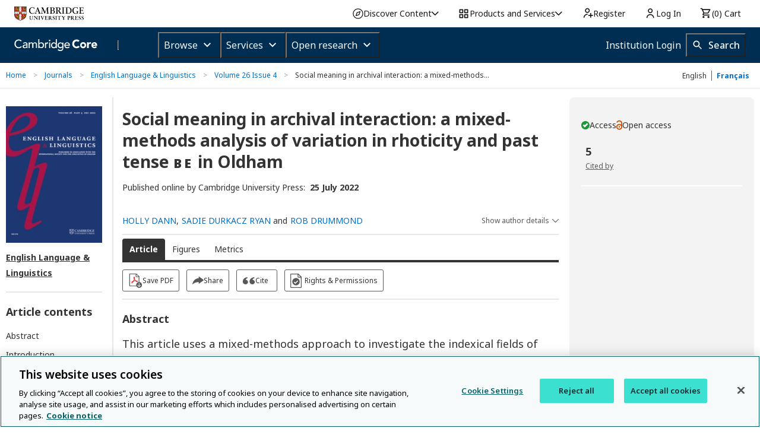

--- FILE ---
content_type: text/css; charset=UTF-8
request_url: https://www.cambridge.org/core/page-component/css/app.b7cb443.css
body_size: 5645
content:
body{background-image:none}.viewer-container:focus{border:2px solid #fff}.viewer-container.viewer-backdrop{background-color:rgba(0,0,0,.8)}.viewer-container .viewer-move{background:#fff}.viewer-container .viewer-title{position:relative;z-index:-1;opacity:1;color:#fff!important;height:42px;white-space:normal;overflow:hidden;text-overflow:ellipsis;display:block;display:-webkit-inline-box;-webkit-line-clamp:2;-webkit-box-orient:vertical;line-height:1.6}.viewer-container .viewer-title h2,.viewer-container .viewer-title p{display:block;font-size:14px;font-weight:400;color:#fff!important;margin:0}.viewer-container .viewer-title h2 .label,.viewer-container .viewer-title p .label{background:transparent;color:#fff;font-size:1em;padding:0;font-weight:700}.viewer-container .viewer-title h2 img,.viewer-container .viewer-title p img{display:inline-block!important;width:auto!important}.viewer-container .viewer-title h2 img.mathjax-off,.viewer-container .viewer-title p img.mathjax-off{filter:brightness(.8) invert(1)}.viewer-container .viewer-loading img{display:none}.viewer-container .viewer-toolbar ul li{width:60px;height:60px;border-radius:0}.viewer-container .viewer-toolbar ul li:before{display:none}.viewer-container .viewer-toolbar ul li[focus-within]{background:#006fca;box-shadow:0 0 3px #fff}.viewer-container .viewer-toolbar ul li:focus-within{background:#006fca;box-shadow:0 0 3px #fff}.viewer-container .viewer-toolbar ul li div{outline:0;position:absolute;bottom:11px;height:60px;width:60px;display:flex;justify-content:center;align-items:center}.viewer-container .viewer-toolbar ul li div img{pointer-events:none}.viewer-container .viewer-toolbar .viewer-one-to-one,.viewer-container .viewer-toolbar .viewer-play,.viewer-container .viewer-toolbar .viewer-reset{display:none}.viewer-container .viewer-close{width:60px;height:60px;top:0;right:0;border-radius:0;border-bottom-left-radius:90%}.viewer-container .viewer-close:before{display:none}.viewer-container .viewer-close:focus{background:#006fca}.viewer-container .viewer-close img{position:absolute;left:26px;top:18px;border-radius:0;pointer-events:none}.viewer-container .viewer-canvas img{font-size:14px;color:#fff;line-height:1}.page-component .enlarge-image-icon{position:absolute;top:0;right:0;padding:0;border:0;width:40px;height:40px}.page-component{font-size:14px;font-family:Noto Sans,sans-serif;color:#333}@media(min-width:576px){.page-component .modal-dialog{max-width:500px;margin:1.75rem auto}.page-component .modal-dialog-scrollable{max-height:calc(100% - 3.5rem)}.page-component .modal-dialog-scrollable .modal-content{max-height:calc(100vh - 3.5rem)}.page-component .modal-dialog-centered{min-height:calc(100% - 3.5rem)}.page-component .modal-dialog-centered:before{height:calc(100vh - 3.5rem);height:-moz-min-content;height:min-content}.page-component .modal-sm{max-width:300px}}@media(min-width:992px){.page-component .modal-lg,.page-component .modal-xl{max-width:800px}}@media(min-width:1200px){.page-component .modal-xl{max-width:1140px}}.page-component .container,.page-component .container-fluid,.page-component .container-md,.page-component .container-sm{width:100%;padding-right:0;padding-left:0;margin-right:auto;margin-left:auto}@media(min-width:641px){.page-component .container,.page-component .container-sm{max-width:994px}}@media(min-width:1025px){.page-component .container,.page-component .container-md,.page-component .container-sm{max-width:1379px}}.page-component .row{display:flex;flex-wrap:wrap}.page-component .no-gutters,.page-component .row{margin-right:0;margin-left:0}.page-component .no-gutters>.col,.page-component .no-gutters>[class*=col-]{padding-right:0;padding-left:0}.page-component .col,.page-component .col-1,.page-component .col-2,.page-component .col-3,.page-component .col-4,.page-component .col-5,.page-component .col-6,.page-component .col-7,.page-component .col-8,.page-component .col-9,.page-component .col-10,.page-component .col-11,.page-component .col-12,.page-component .col-auto,.page-component .col-md,.page-component .col-md-1,.page-component .col-md-2,.page-component .col-md-3,.page-component .col-md-4,.page-component .col-md-5,.page-component .col-md-6,.page-component .col-md-7,.page-component .col-md-8,.page-component .col-md-9,.page-component .col-md-10,.page-component .col-md-11,.page-component .col-md-12,.page-component .col-md-auto,.page-component .col-sm,.page-component .col-sm-1,.page-component .col-sm-2,.page-component .col-sm-3,.page-component .col-sm-4,.page-component .col-sm-5,.page-component .col-sm-6,.page-component .col-sm-7,.page-component .col-sm-8,.page-component .col-sm-9,.page-component .col-sm-10,.page-component .col-sm-11,.page-component .col-sm-12,.page-component .col-sm-auto{position:relative;width:100%;padding-right:0;padding-left:0}.page-component .col{flex-basis:0;flex-grow:1;max-width:100%}.page-component .row-cols-1>*{flex:0 0 100%;max-width:100%}.page-component .row-cols-2>*{flex:0 0 50%;max-width:50%}.page-component .row-cols-3>*{flex:0 0 33.3333333333%;max-width:33.3333333333%}.page-component .row-cols-4>*{flex:0 0 25%;max-width:25%}.page-component .row-cols-5>*{flex:0 0 20%;max-width:20%}.page-component .row-cols-6>*{flex:0 0 16.6666666667%;max-width:16.6666666667%}.page-component .col-auto{flex:0 0 auto;width:auto;max-width:100%}.page-component .col-1{flex:0 0 8.33333333%;max-width:8.33333333%}.page-component .col-2{flex:0 0 16.66666667%;max-width:16.66666667%}.page-component .col-3{flex:0 0 25%;max-width:25%}.page-component .col-4{flex:0 0 33.33333333%;max-width:33.33333333%}.page-component .col-5{flex:0 0 41.66666667%;max-width:41.66666667%}.page-component .col-6{flex:0 0 50%;max-width:50%}.page-component .col-7{flex:0 0 58.33333333%;max-width:58.33333333%}.page-component .col-8{flex:0 0 66.66666667%;max-width:66.66666667%}.page-component .col-9{flex:0 0 75%;max-width:75%}.page-component .col-10{flex:0 0 83.33333333%;max-width:83.33333333%}.page-component .col-11{flex:0 0 91.66666667%;max-width:91.66666667%}.page-component .col-12{flex:0 0 100%;max-width:100%}.page-component .order-first{order:-1}.page-component .order-last{order:13}.page-component .order-0{order:0}.page-component .order-1{order:1}.page-component .order-2{order:2}.page-component .order-3{order:3}.page-component .order-4{order:4}.page-component .order-5{order:5}.page-component .order-6{order:6}.page-component .order-7{order:7}.page-component .order-8{order:8}.page-component .order-9{order:9}.page-component .order-10{order:10}.page-component .order-11{order:11}.page-component .order-12{order:12}.page-component .offset-1{margin-left:8.33333333%}.page-component .offset-2{margin-left:16.66666667%}.page-component .offset-3{margin-left:25%}.page-component .offset-4{margin-left:33.33333333%}.page-component .offset-5{margin-left:41.66666667%}.page-component .offset-6{margin-left:50%}.page-component .offset-7{margin-left:58.33333333%}.page-component .offset-8{margin-left:66.66666667%}.page-component .offset-9{margin-left:75%}.page-component .offset-10{margin-left:83.33333333%}.page-component .offset-11{margin-left:91.66666667%}@media(min-width:641px){.page-component .col-sm{flex-basis:0;flex-grow:1;max-width:100%}.page-component .row-cols-sm-1>*{flex:0 0 100%;max-width:100%}.page-component .row-cols-sm-2>*{flex:0 0 50%;max-width:50%}.page-component .row-cols-sm-3>*{flex:0 0 33.3333333333%;max-width:33.3333333333%}.page-component .row-cols-sm-4>*{flex:0 0 25%;max-width:25%}.page-component .row-cols-sm-5>*{flex:0 0 20%;max-width:20%}.page-component .row-cols-sm-6>*{flex:0 0 16.6666666667%;max-width:16.6666666667%}.page-component .col-sm-auto{flex:0 0 auto;width:auto;max-width:100%}.page-component .col-sm-1{flex:0 0 8.33333333%;max-width:8.33333333%}.page-component .col-sm-2{flex:0 0 16.66666667%;max-width:16.66666667%}.page-component .col-sm-3{flex:0 0 25%;max-width:25%}.page-component .col-sm-4{flex:0 0 33.33333333%;max-width:33.33333333%}.page-component .col-sm-5{flex:0 0 41.66666667%;max-width:41.66666667%}.page-component .col-sm-6{flex:0 0 50%;max-width:50%}.page-component .col-sm-7{flex:0 0 58.33333333%;max-width:58.33333333%}.page-component .col-sm-8{flex:0 0 66.66666667%;max-width:66.66666667%}.page-component .col-sm-9{flex:0 0 75%;max-width:75%}.page-component .col-sm-10{flex:0 0 83.33333333%;max-width:83.33333333%}.page-component .col-sm-11{flex:0 0 91.66666667%;max-width:91.66666667%}.page-component .col-sm-12{flex:0 0 100%;max-width:100%}.page-component .order-sm-first{order:-1}.page-component .order-sm-last{order:13}.page-component .order-sm-0{order:0}.page-component .order-sm-1{order:1}.page-component .order-sm-2{order:2}.page-component .order-sm-3{order:3}.page-component .order-sm-4{order:4}.page-component .order-sm-5{order:5}.page-component .order-sm-6{order:6}.page-component .order-sm-7{order:7}.page-component .order-sm-8{order:8}.page-component .order-sm-9{order:9}.page-component .order-sm-10{order:10}.page-component .order-sm-11{order:11}.page-component .order-sm-12{order:12}.page-component .offset-sm-0{margin-left:0}.page-component .offset-sm-1{margin-left:8.33333333%}.page-component .offset-sm-2{margin-left:16.66666667%}.page-component .offset-sm-3{margin-left:25%}.page-component .offset-sm-4{margin-left:33.33333333%}.page-component .offset-sm-5{margin-left:41.66666667%}.page-component .offset-sm-6{margin-left:50%}.page-component .offset-sm-7{margin-left:58.33333333%}.page-component .offset-sm-8{margin-left:66.66666667%}.page-component .offset-sm-9{margin-left:75%}.page-component .offset-sm-10{margin-left:83.33333333%}.page-component .offset-sm-11{margin-left:91.66666667%}}@media(min-width:1025px){.page-component .col-md{flex-basis:0;flex-grow:1;max-width:100%}.page-component .row-cols-md-1>*{flex:0 0 100%;max-width:100%}.page-component .row-cols-md-2>*{flex:0 0 50%;max-width:50%}.page-component .row-cols-md-3>*{flex:0 0 33.3333333333%;max-width:33.3333333333%}.page-component .row-cols-md-4>*{flex:0 0 25%;max-width:25%}.page-component .row-cols-md-5>*{flex:0 0 20%;max-width:20%}.page-component .row-cols-md-6>*{flex:0 0 16.6666666667%;max-width:16.6666666667%}.page-component .col-md-auto{flex:0 0 auto;width:auto;max-width:100%}.page-component .col-md-1{flex:0 0 8.33333333%;max-width:8.33333333%}.page-component .col-md-2{flex:0 0 16.66666667%;max-width:16.66666667%}.page-component .col-md-3{flex:0 0 25%;max-width:25%}.page-component .col-md-4{flex:0 0 33.33333333%;max-width:33.33333333%}.page-component .col-md-5{flex:0 0 41.66666667%;max-width:41.66666667%}.page-component .col-md-6{flex:0 0 50%;max-width:50%}.page-component .col-md-7{flex:0 0 58.33333333%;max-width:58.33333333%}.page-component .col-md-8{flex:0 0 66.66666667%;max-width:66.66666667%}.page-component .col-md-9{flex:0 0 75%;max-width:75%}.page-component .col-md-10{flex:0 0 83.33333333%;max-width:83.33333333%}.page-component .col-md-11{flex:0 0 91.66666667%;max-width:91.66666667%}.page-component .col-md-12{flex:0 0 100%;max-width:100%}.page-component .order-md-first{order:-1}.page-component .order-md-last{order:13}.page-component .order-md-0{order:0}.page-component .order-md-1{order:1}.page-component .order-md-2{order:2}.page-component .order-md-3{order:3}.page-component .order-md-4{order:4}.page-component .order-md-5{order:5}.page-component .order-md-6{order:6}.page-component .order-md-7{order:7}.page-component .order-md-8{order:8}.page-component .order-md-9{order:9}.page-component .order-md-10{order:10}.page-component .order-md-11{order:11}.page-component .order-md-12{order:12}.page-component .offset-md-0{margin-left:0}.page-component .offset-md-1{margin-left:8.33333333%}.page-component .offset-md-2{margin-left:16.66666667%}.page-component .offset-md-3{margin-left:25%}.page-component .offset-md-4{margin-left:33.33333333%}.page-component .offset-md-5{margin-left:41.66666667%}.page-component .offset-md-6{margin-left:50%}.page-component .offset-md-7{margin-left:58.33333333%}.page-component .offset-md-8{margin-left:66.66666667%}.page-component .offset-md-9{margin-left:75%}.page-component .offset-md-10{margin-left:83.33333333%}.page-component .offset-md-11{margin-left:91.66666667%}}.page-component .dropdown,.page-component .dropleft,.page-component .dropright,.page-component .dropup{position:relative}.page-component .dropdown-toggle{white-space:nowrap}.page-component .dropdown-toggle:after{display:inline-block;margin-left:.255em;vertical-align:.255em;content:"";border-top:.3em solid;border-right:.3em solid transparent;border-bottom:0;border-left:.3em solid transparent}.page-component .dropdown-toggle:empty:after{margin-left:0}.page-component .dropdown-menu{position:absolute;top:100%;left:0;z-index:1000;display:none;float:left;min-width:10rem;padding:.5rem 0;margin:.125rem 0 0;font-size:1rem;color:#212529;text-align:left;list-style:none;background-color:#fff;background-clip:padding-box;border:1px solid rgba(0,0,0,.15);border-radius:.25rem}.page-component .dropdown-menu-left{right:auto;left:0}.page-component .dropdown-menu-right{right:0;left:auto}@media(min-width:641px){.page-component .dropdown-menu-sm-left{right:auto;left:0}.page-component .dropdown-menu-sm-right{right:0;left:auto}}@media(min-width:1025px){.page-component .dropdown-menu-md-left{right:auto;left:0}.page-component .dropdown-menu-md-right{right:0;left:auto}}.page-component .dropup .dropdown-menu{top:auto;bottom:100%;margin-top:0;margin-bottom:.125rem}.page-component .dropup .dropdown-toggle:after{display:inline-block;margin-left:.255em;vertical-align:.255em;content:"";border-top:0;border-right:.3em solid transparent;border-bottom:.3em solid;border-left:.3em solid transparent}.page-component .dropup .dropdown-toggle:empty:after{margin-left:0}.page-component .dropright .dropdown-menu{top:0;right:auto;left:100%;margin-top:0;margin-left:.125rem}.page-component .dropright .dropdown-toggle:after{display:inline-block;margin-left:.255em;vertical-align:.255em;content:"";border-top:.3em solid transparent;border-right:0;border-bottom:.3em solid transparent;border-left:.3em solid}.page-component .dropright .dropdown-toggle:empty:after{margin-left:0}.page-component .dropright .dropdown-toggle:after{vertical-align:0}.page-component .dropleft .dropdown-menu{top:0;right:100%;left:auto;margin-top:0;margin-right:.125rem}.page-component .dropleft .dropdown-toggle:after{display:inline-block;margin-left:.255em;vertical-align:.255em;content:"";display:none}.page-component .dropleft .dropdown-toggle:before{display:inline-block;margin-right:.255em;vertical-align:.255em;content:"";border-top:.3em solid transparent;border-right:.3em solid;border-bottom:.3em solid transparent}.page-component .dropleft .dropdown-toggle:empty:after{margin-left:0}.page-component .dropleft .dropdown-toggle:before{vertical-align:0}.page-component .dropdown-menu[x-placement^=bottom],.page-component .dropdown-menu[x-placement^=left],.page-component .dropdown-menu[x-placement^=right],.page-component .dropdown-menu[x-placement^=top]{right:auto;bottom:auto}.page-component .dropdown-divider{height:0;margin:.5rem 0;overflow:hidden;border-top:1px solid #e9ecef}.page-component .dropdown-item{display:block;width:100%;padding:.25rem 1.5rem;clear:both;font-weight:400;color:#212529;text-align:inherit;white-space:nowrap;background-color:transparent;border:0}.page-component .dropdown-item:focus,.page-component .dropdown-item:hover{color:#16181b;text-decoration:none;background-color:#e9ecef}.page-component .dropdown-item.active,.page-component .dropdown-item:active{color:#fff;text-decoration:none;background-color:#007bff}.page-component .dropdown-item.disabled,.page-component .dropdown-item:disabled{color:#adb5bd;pointer-events:none;background-color:transparent}.page-component .dropdown-menu.show{display:block}.page-component .dropdown-header{display:block;padding:.5rem 1.5rem;margin-bottom:0;font-size:.875rem;color:#6c757d;white-space:nowrap}.page-component .dropdown-item-text{display:block;padding:.25rem 1.5rem;color:#212529}.page-component .fade{transition:opacity .15s linear}@media(prefers-reduced-motion:reduce){.page-component .fade{transition:none}}.page-component .fade:not(.show){opacity:0}.page-component .collapse:not(.show){display:none}.page-component .collapsing{position:relative;height:0;overflow:hidden;transition:height .35s ease}@media(prefers-reduced-motion:reduce){.page-component .collapsing{transition:none}}.page-component .collapsing.width{width:0;height:auto;transition:width .35s ease}@media(prefers-reduced-motion:reduce){.page-component .collapsing.width{transition:none}}.page-component .nav{display:flex;flex-wrap:wrap;padding-left:0;margin-bottom:0;list-style:none}.page-component .nav-link{display:block;padding:.5rem 1rem}.page-component .nav-link:focus,.page-component .nav-link:hover{text-decoration:none}.page-component .nav-link.disabled{color:#6c757d;pointer-events:none;cursor:default}.page-component .nav-tabs{border-bottom:1px solid #dee2e6}.page-component .nav-tabs .nav-link{margin-bottom:-1px;background-color:transparent;border:1px solid transparent;border-top-left-radius:.25rem;border-top-right-radius:.25rem}.page-component .nav-tabs .nav-link:focus,.page-component .nav-tabs .nav-link:hover{isolation:isolate;border-color:#e9ecef #e9ecef #dee2e6}.page-component .nav-tabs .nav-link.disabled{color:#6c757d;background-color:transparent;border-color:transparent}.page-component .nav-tabs .nav-item.show .nav-link,.page-component .nav-tabs .nav-link.active{color:#495057;background-color:#fff;border-color:#dee2e6 #dee2e6 #fff}.page-component .nav-tabs .dropdown-menu{margin-top:-1px;border-top-left-radius:0;border-top-right-radius:0}.page-component .nav-pills .nav-link{background:none;border:0;border-radius:.25rem}.page-component .nav-pills .nav-link.active,.page-component .nav-pills .show>.nav-link{color:#fff;background-color:#007bff}.page-component .nav-fill .nav-item,.page-component .nav-fill>.nav-link{flex:1 1 auto;text-align:center}.page-component .nav-justified .nav-item,.page-component .nav-justified>.nav-link{flex-basis:0;flex-grow:1;text-align:center}.page-component .tab-content>.tab-pane{display:none}.page-component .tab-content>.active{display:block}.page-component .navbar{position:relative;padding:.5rem 1rem}.page-component .navbar,.page-component .navbar .container,.page-component .navbar .container-fluid,.page-component .navbar .container-md,.page-component .navbar .container-sm{display:flex;flex-wrap:wrap;align-items:center;justify-content:space-between}.page-component .navbar-brand{display:inline-block;padding-top:.3125rem;padding-bottom:.3125rem;margin-right:1rem;font-size:1.25rem;line-height:inherit;white-space:nowrap}.page-component .navbar-brand:focus,.page-component .navbar-brand:hover{text-decoration:none}.page-component .navbar-nav{display:flex;flex-direction:column;padding-left:0;margin-bottom:0;list-style:none}.page-component .navbar-nav .nav-link{padding-right:0;padding-left:0}.page-component .navbar-nav .dropdown-menu{position:static;float:none}.page-component .navbar-text{display:inline-block;padding-top:.5rem;padding-bottom:.5rem}.page-component .navbar-collapse{flex-basis:100%;flex-grow:1;align-items:center}.page-component .navbar-toggler{padding:.25rem .75rem;font-size:1.25rem;line-height:1;background-color:transparent;border:1px solid transparent;border-radius:.25rem}.page-component .navbar-toggler:focus,.page-component .navbar-toggler:hover{text-decoration:none}.page-component .navbar-toggler-icon{display:inline-block;width:1.5em;height:1.5em;vertical-align:middle;content:"";background:50%/100% 100% no-repeat}.page-component .navbar-nav-scroll{max-height:75vh;overflow-y:auto}@media(max-width:640.98px){.page-component .navbar-expand-sm>.container,.page-component .navbar-expand-sm>.container-fluid,.page-component .navbar-expand-sm>.container-md,.page-component .navbar-expand-sm>.container-sm{padding-right:0;padding-left:0}}@media(min-width:641px){.page-component .navbar-expand-sm{flex-flow:row nowrap;justify-content:flex-start}.page-component .navbar-expand-sm .navbar-nav{flex-direction:row}.page-component .navbar-expand-sm .navbar-nav .dropdown-menu{position:absolute}.page-component .navbar-expand-sm .navbar-nav .nav-link{padding-right:.5rem;padding-left:.5rem}.page-component .navbar-expand-sm>.container,.page-component .navbar-expand-sm>.container-fluid,.page-component .navbar-expand-sm>.container-md,.page-component .navbar-expand-sm>.container-sm{flex-wrap:nowrap}.page-component .navbar-expand-sm .navbar-nav-scroll{overflow:visible}.page-component .navbar-expand-sm .navbar-collapse{display:flex!important;flex-basis:auto}.page-component .navbar-expand-sm .navbar-toggler{display:none}}@media(max-width:1024.98px){.page-component .navbar-expand-md>.container,.page-component .navbar-expand-md>.container-fluid,.page-component .navbar-expand-md>.container-md,.page-component .navbar-expand-md>.container-sm{padding-right:0;padding-left:0}}@media(min-width:1025px){.page-component .navbar-expand-md{flex-flow:row nowrap;justify-content:flex-start}.page-component .navbar-expand-md .navbar-nav{flex-direction:row}.page-component .navbar-expand-md .navbar-nav .dropdown-menu{position:absolute}.page-component .navbar-expand-md .navbar-nav .nav-link{padding-right:.5rem;padding-left:.5rem}.page-component .navbar-expand-md>.container,.page-component .navbar-expand-md>.container-fluid,.page-component .navbar-expand-md>.container-md,.page-component .navbar-expand-md>.container-sm{flex-wrap:nowrap}.page-component .navbar-expand-md .navbar-nav-scroll{overflow:visible}.page-component .navbar-expand-md .navbar-collapse{display:flex!important;flex-basis:auto}.page-component .navbar-expand-md .navbar-toggler{display:none}}.page-component .navbar-expand{flex-flow:row nowrap;justify-content:flex-start}.page-component .navbar-expand>.container,.page-component .navbar-expand>.container-fluid,.page-component .navbar-expand>.container-md,.page-component .navbar-expand>.container-sm{padding-right:0;padding-left:0}.page-component .navbar-expand .navbar-nav{flex-direction:row}.page-component .navbar-expand .navbar-nav .dropdown-menu{position:absolute}.page-component .navbar-expand .navbar-nav .nav-link{padding-right:.5rem;padding-left:.5rem}.page-component .navbar-expand>.container,.page-component .navbar-expand>.container-fluid,.page-component .navbar-expand>.container-md,.page-component .navbar-expand>.container-sm{flex-wrap:nowrap}.page-component .navbar-expand .navbar-nav-scroll{overflow:visible}.page-component .navbar-expand .navbar-collapse{display:flex!important;flex-basis:auto}.page-component .navbar-expand .navbar-toggler{display:none}.page-component .navbar-light .navbar-brand,.page-component .navbar-light .navbar-brand:focus,.page-component .navbar-light .navbar-brand:hover{color:rgba(0,0,0,.9)}.page-component .navbar-light .navbar-nav .nav-link{color:rgba(0,0,0,.5)}.page-component .navbar-light .navbar-nav .nav-link:focus,.page-component .navbar-light .navbar-nav .nav-link:hover{color:rgba(0,0,0,.7)}.page-component .navbar-light .navbar-nav .nav-link.disabled{color:rgba(0,0,0,.3)}.page-component .navbar-light .navbar-nav .active>.nav-link,.page-component .navbar-light .navbar-nav .nav-link.active,.page-component .navbar-light .navbar-nav .nav-link.show,.page-component .navbar-light .navbar-nav .show>.nav-link{color:rgba(0,0,0,.9)}.page-component .navbar-light .navbar-toggler{color:rgba(0,0,0,.5);border-color:rgba(0,0,0,.1)}.page-component .navbar-light .navbar-toggler-icon{background-image:url("data:image/svg+xml;charset=utf-8,%3Csvg xmlns='http://www.w3.org/2000/svg' width='30' height='30'%3E%3Cpath stroke='rgba(0, 0, 0, 0.5)' stroke-linecap='round' stroke-miterlimit='10' stroke-width='2' d='M4 7h22M4 15h22M4 23h22'/%3E%3C/svg%3E")}.page-component .navbar-light .navbar-text{color:rgba(0,0,0,.5)}.page-component .navbar-light .navbar-text a,.page-component .navbar-light .navbar-text a:focus,.page-component .navbar-light .navbar-text a:hover{color:rgba(0,0,0,.9)}.page-component .navbar-dark .navbar-brand,.page-component .navbar-dark .navbar-brand:focus,.page-component .navbar-dark .navbar-brand:hover{color:#fff}.page-component .navbar-dark .navbar-nav .nav-link{color:hsla(0,0%,100%,.5)}.page-component .navbar-dark .navbar-nav .nav-link:focus,.page-component .navbar-dark .navbar-nav .nav-link:hover{color:hsla(0,0%,100%,.75)}.page-component .navbar-dark .navbar-nav .nav-link.disabled{color:hsla(0,0%,100%,.25)}.page-component .navbar-dark .navbar-nav .active>.nav-link,.page-component .navbar-dark .navbar-nav .nav-link.active,.page-component .navbar-dark .navbar-nav .nav-link.show,.page-component .navbar-dark .navbar-nav .show>.nav-link{color:#fff}.page-component .navbar-dark .navbar-toggler{color:hsla(0,0%,100%,.5);border-color:hsla(0,0%,100%,.1)}.page-component .navbar-dark .navbar-toggler-icon{background-image:url("data:image/svg+xml;charset=utf-8,%3Csvg xmlns='http://www.w3.org/2000/svg' width='30' height='30'%3E%3Cpath stroke='rgba(255, 255, 255, 0.5)' stroke-linecap='round' stroke-miterlimit='10' stroke-width='2' d='M4 7h22M4 15h22M4 23h22'/%3E%3C/svg%3E")}.page-component .navbar-dark .navbar-text{color:hsla(0,0%,100%,.5)}.page-component .navbar-dark .navbar-text a,.page-component .navbar-dark .navbar-text a:focus,.page-component .navbar-dark .navbar-text a:hover{color:#fff}.page-component .d-none{display:none!important}.page-component .d-inline{display:inline!important}.page-component .d-inline-block{display:inline-block!important}.page-component .d-block{display:block!important}.page-component .d-table{display:table!important}.page-component .d-table-row{display:table-row!important}.page-component .d-table-cell{display:table-cell!important}.page-component .d-flex{display:flex!important}.page-component .d-inline-flex{display:inline-flex!important}@media(min-width:641px){.page-component .d-sm-none{display:none!important}.page-component .d-sm-inline{display:inline!important}.page-component .d-sm-inline-block{display:inline-block!important}.page-component .d-sm-block{display:block!important}.page-component .d-sm-table{display:table!important}.page-component .d-sm-table-row{display:table-row!important}.page-component .d-sm-table-cell{display:table-cell!important}.page-component .d-sm-flex{display:flex!important}.page-component .d-sm-inline-flex{display:inline-flex!important}}@media(min-width:1025px){.page-component .d-md-none{display:none!important}.page-component .d-md-inline{display:inline!important}.page-component .d-md-inline-block{display:inline-block!important}.page-component .d-md-block{display:block!important}.page-component .d-md-table{display:table!important}.page-component .d-md-table-row{display:table-row!important}.page-component .d-md-table-cell{display:table-cell!important}.page-component .d-md-flex{display:flex!important}.page-component .d-md-inline-flex{display:inline-flex!important}}@media print{.page-component .d-print-none{display:none!important}.page-component .d-print-inline{display:inline!important}.page-component .d-print-inline-block{display:inline-block!important}.page-component .d-print-block{display:block!important}.page-component .d-print-table{display:table!important}.page-component .d-print-table-row{display:table-row!important}.page-component .d-print-table-cell{display:table-cell!important}.page-component .d-print-flex{display:flex!important}.page-component .d-print-inline-flex{display:inline-flex!important}}.page-component .flex-row{flex-direction:row!important}.page-component .flex-column{flex-direction:column!important}.page-component .flex-row-reverse{flex-direction:row-reverse!important}.page-component .flex-column-reverse{flex-direction:column-reverse!important}.page-component .flex-wrap{flex-wrap:wrap!important}.page-component .flex-nowrap{flex-wrap:nowrap!important}.page-component .flex-wrap-reverse{flex-wrap:wrap-reverse!important}.page-component .flex-fill{flex:1 1 auto!important}.page-component .flex-grow-0{flex-grow:0!important}.page-component .flex-grow-1{flex-grow:1!important}.page-component .flex-shrink-0{flex-shrink:0!important}.page-component .flex-shrink-1{flex-shrink:1!important}.page-component .justify-content-start{justify-content:flex-start!important}.page-component .justify-content-end{justify-content:flex-end!important}.page-component .justify-content-center{justify-content:center!important}.page-component .justify-content-between{justify-content:space-between!important}.page-component .justify-content-around{justify-content:space-around!important}.page-component .align-items-start{align-items:flex-start!important}.page-component .align-items-end{align-items:flex-end!important}.page-component .align-items-center{align-items:center!important}.page-component .align-items-baseline{align-items:baseline!important}.page-component .align-items-stretch{align-items:stretch!important}.page-component .align-content-start{align-content:flex-start!important}.page-component .align-content-end{align-content:flex-end!important}.page-component .align-content-center{align-content:center!important}.page-component .align-content-between{align-content:space-between!important}.page-component .align-content-around{align-content:space-around!important}.page-component .align-content-stretch{align-content:stretch!important}.page-component .align-self-auto{align-self:auto!important}.page-component .align-self-start{align-self:flex-start!important}.page-component .align-self-end{align-self:flex-end!important}.page-component .align-self-center{align-self:center!important}.page-component .align-self-baseline{align-self:baseline!important}.page-component .align-self-stretch{align-self:stretch!important}@media(min-width:641px){.page-component .flex-sm-row{flex-direction:row!important}.page-component .flex-sm-column{flex-direction:column!important}.page-component .flex-sm-row-reverse{flex-direction:row-reverse!important}.page-component .flex-sm-column-reverse{flex-direction:column-reverse!important}.page-component .flex-sm-wrap{flex-wrap:wrap!important}.page-component .flex-sm-nowrap{flex-wrap:nowrap!important}.page-component .flex-sm-wrap-reverse{flex-wrap:wrap-reverse!important}.page-component .flex-sm-fill{flex:1 1 auto!important}.page-component .flex-sm-grow-0{flex-grow:0!important}.page-component .flex-sm-grow-1{flex-grow:1!important}.page-component .flex-sm-shrink-0{flex-shrink:0!important}.page-component .flex-sm-shrink-1{flex-shrink:1!important}.page-component .justify-content-sm-start{justify-content:flex-start!important}.page-component .justify-content-sm-end{justify-content:flex-end!important}.page-component .justify-content-sm-center{justify-content:center!important}.page-component .justify-content-sm-between{justify-content:space-between!important}.page-component .justify-content-sm-around{justify-content:space-around!important}.page-component .align-items-sm-start{align-items:flex-start!important}.page-component .align-items-sm-end{align-items:flex-end!important}.page-component .align-items-sm-center{align-items:center!important}.page-component .align-items-sm-baseline{align-items:baseline!important}.page-component .align-items-sm-stretch{align-items:stretch!important}.page-component .align-content-sm-start{align-content:flex-start!important}.page-component .align-content-sm-end{align-content:flex-end!important}.page-component .align-content-sm-center{align-content:center!important}.page-component .align-content-sm-between{align-content:space-between!important}.page-component .align-content-sm-around{align-content:space-around!important}.page-component .align-content-sm-stretch{align-content:stretch!important}.page-component .align-self-sm-auto{align-self:auto!important}.page-component .align-self-sm-start{align-self:flex-start!important}.page-component .align-self-sm-end{align-self:flex-end!important}.page-component .align-self-sm-center{align-self:center!important}.page-component .align-self-sm-baseline{align-self:baseline!important}.page-component .align-self-sm-stretch{align-self:stretch!important}}@media(min-width:1025px){.page-component .flex-md-row{flex-direction:row!important}.page-component .flex-md-column{flex-direction:column!important}.page-component .flex-md-row-reverse{flex-direction:row-reverse!important}.page-component .flex-md-column-reverse{flex-direction:column-reverse!important}.page-component .flex-md-wrap{flex-wrap:wrap!important}.page-component .flex-md-nowrap{flex-wrap:nowrap!important}.page-component .flex-md-wrap-reverse{flex-wrap:wrap-reverse!important}.page-component .flex-md-fill{flex:1 1 auto!important}.page-component .flex-md-grow-0{flex-grow:0!important}.page-component .flex-md-grow-1{flex-grow:1!important}.page-component .flex-md-shrink-0{flex-shrink:0!important}.page-component .flex-md-shrink-1{flex-shrink:1!important}.page-component .justify-content-md-start{justify-content:flex-start!important}.page-component .justify-content-md-end{justify-content:flex-end!important}.page-component .justify-content-md-center{justify-content:center!important}.page-component .justify-content-md-between{justify-content:space-between!important}.page-component .justify-content-md-around{justify-content:space-around!important}.page-component .align-items-md-start{align-items:flex-start!important}.page-component .align-items-md-end{align-items:flex-end!important}.page-component .align-items-md-center{align-items:center!important}.page-component .align-items-md-baseline{align-items:baseline!important}.page-component .align-items-md-stretch{align-items:stretch!important}.page-component .align-content-md-start{align-content:flex-start!important}.page-component .align-content-md-end{align-content:flex-end!important}.page-component .align-content-md-center{align-content:center!important}.page-component .align-content-md-between{align-content:space-between!important}.page-component .align-content-md-around{align-content:space-around!important}.page-component .align-content-md-stretch{align-content:stretch!important}.page-component .align-self-md-auto{align-self:auto!important}.page-component .align-self-md-start{align-self:flex-start!important}.page-component .align-self-md-end{align-self:flex-end!important}.page-component .align-self-md-center{align-self:center!important}.page-component .align-self-md-baseline{align-self:baseline!important}.page-component .align-self-md-stretch{align-self:stretch!important}}.page-component .sr-only{position:absolute;width:1px;height:1px;padding:0;margin:-1px;overflow:hidden;clip:rect(0,0,0,0);white-space:nowrap;border:0}.page-component .sr-only-focusable:active,.page-component .sr-only-focusable:focus{position:static;width:auto;height:auto;overflow:visible;clip:auto;white-space:normal}.page-component .modal-open{overflow:hidden}.page-component .modal-open .modal{overflow-x:hidden;overflow-y:auto}.page-component .modal{position:fixed;top:0;left:0;z-index:1050;display:none;width:100%;height:100%;overflow:hidden;outline:0}.page-component .modal-dialog{position:relative;width:auto;margin:.5rem;pointer-events:none}.modal.fade .page-component .modal-dialog{transition:transform .3s ease-out;transform:translateY(-50px)}@media(prefers-reduced-motion:reduce){.modal.fade .page-component .modal-dialog{transition:none}}.modal.show .page-component .modal-dialog{transform:none}.modal.modal-static .page-component .modal-dialog{transform:scale(1.02)}.page-component .modal-dialog-scrollable{display:flex;max-height:calc(100% - 1rem)}.page-component .modal-dialog-scrollable .modal-content{max-height:calc(100vh - 1rem);overflow:hidden}.page-component .modal-dialog-scrollable .modal-footer,.page-component .modal-dialog-scrollable .modal-header{flex-shrink:0}.page-component .modal-dialog-scrollable .modal-body{overflow-y:auto}.page-component .modal-dialog-centered{display:flex;align-items:center;min-height:calc(100% - 1rem)}.page-component .modal-dialog-centered:before{display:block;height:calc(100vh - 1rem);height:-moz-min-content;height:min-content;content:""}.page-component .modal-dialog-centered.modal-dialog-scrollable{flex-direction:column;justify-content:center;height:100%}.page-component .modal-dialog-centered.modal-dialog-scrollable .modal-content{max-height:none}.page-component .modal-dialog-centered.modal-dialog-scrollable:before{content:none}.page-component .modal-content{position:relative;display:flex;flex-direction:column;width:100%;pointer-events:auto;background-color:#fff;background-clip:padding-box;border:1px solid rgba(0,0,0,.2);border-radius:.3rem;outline:0}.page-component .modal-backdrop{position:fixed;top:0;left:0;z-index:1040;width:100vw;height:100vh;background-color:#000}.page-component .modal-backdrop.fade{opacity:0}.page-component .modal-backdrop.show{opacity:.5}.page-component .modal-header{display:flex;align-items:flex-start;justify-content:space-between;padding:1rem;border-bottom:1px solid #dee2e6;border-top-left-radius:calc(.3rem - 1px);border-top-right-radius:calc(.3rem - 1px)}.page-component .modal-header .close{padding:1rem;margin:-1rem -1rem -1rem auto}.page-component .modal-title{margin-bottom:0;line-height:1.5}.page-component .modal-body{position:relative;flex:1 1 auto;padding:1rem}.page-component .modal-footer{display:flex;flex-wrap:wrap;align-items:center;justify-content:flex-end;padding:.75rem;border-top:1px solid #dee2e6;border-bottom-right-radius:calc(.3rem - 1px);border-bottom-left-radius:calc(.3rem - 1px)}.page-component .modal-footer>*{margin:.25rem}.page-component .modal-scrollbar-measure{position:absolute;top:-9999px;width:50px;height:50px;overflow:scroll}@media(min-width:641px){.page-component .modal-dialog{max-width:500px;margin:1.75rem auto}.page-component .modal-dialog-scrollable{max-height:calc(100% - 3.5rem)}.page-component .modal-dialog-scrollable .modal-content{max-height:calc(100vh - 3.5rem)}.page-component .modal-dialog-centered{min-height:calc(100% - 3.5rem)}.page-component .modal-dialog-centered:before{height:calc(100vh - 3.5rem);height:-moz-min-content;height:min-content}.page-component .modal-sm{max-width:300px}}.page-component .modal-lg,.page-component .modal-xl{max-width:800px}.page-component .modal-xl{max-width:1140px}@media(min-width:1025px){.page-component .col-md-2_5{display:block;box-sizing:border-box;flex:0 0 20.83333%!important;max-width:20.83333%!important}}.page-component .flex-0{flex:0!important}.page-component .flex-1{flex:1!important}@media(min-width:641px){.page-component .flex-sm-0{flex:0!important}.page-component .flex-sm-1{flex:1!important}}@media(min-width:1025px){.page-component .flex-md-0{flex:0!important}.page-component .flex-md-1{flex:1!important}}.page-component p{font-size:inherit}.page-component dd{float:none}.page-component dt{margin:0}.page-component dl{line-height:24px}.page-component .container:after,.page-component .container:before,.page-component .row:after,.page-component .row:before{display:none!important;content:""}@media print{.page-component a[href]:after{content:none!important}}@font-face{.page-component{font-family:Noto Sans;src:url(/core/page-component/fonts/NotoSans-Regular.fa11626.ttf)}}.page-component h1,.page-component h2,.page-component h3{font-weight:700;margin-bottom:12px;color:#333}.page-component h1{font-size:24px;line-height:1.29em}@media(min-width:641px){.page-component h1{font-size:28px}}.page-component h2,.page-component h3{font-size:large;margin-top:0}.page-component a.linkified{color:#006fca;text-decoration:none}.page-component a.linkified:focus,.page-component a.linkified:hover{text-decoration:underline}.page-component .app-loader{width:30px;height:30px;margin:0 auto}.page-component .app-loader,.page-component img[lazy=loading]{background-image:url(/core/page-component/img/loader.fb6f3c2.gif)}.page-component img[lazy=loading]{background-repeat:no-repeat;background-position:50%;width:32px;height:32px}.page-component .em,.page-component .italic{font-style:italic}.page-component .bold,.page-component strong{font-weight:700}.page-component .roman{font-style:normal!important}.page-component abbr{text-transform:uppercase;letter-spacing:.1em;font-size:.9444em}.page-component .sc{font-size:.75em;text-transform:uppercase;font-weight:bolder;letter-spacing:.2em}.page-component .underline{text-decoration:underline}.page-component .dotted-underline{text-decoration:none;border-bottom:1px dotted #000}.page-component .double-underline{text-decoration:none;border-bottom:3px double #000}.page-component .triple-underline{text-decoration:underline;border-bottom:3px double #000}.page-component .overline{text-decoration:overline}.page-component .strike{text-decoration:line-through}.page-component .noindent{text-indent:0!important}.page-component .title-underline{margin-bottom:20px;padding-left:1rem}.page-component .title-underline .border{width:65px;height:2px;background:#007bff;margin-bottom:10px}

--- FILE ---
content_type: application/javascript; charset=UTF-8
request_url: https://www.cambridge.org/core/page-component/59b44f0.js
body_size: 69079
content:
(window.webpackJsonp=window.webpackJsonp||[]).push([[0],Array(103).concat([function(t,e,n){"use strict";n(14);var r=n(3),o=n(4),c=n(5),l=n(6),f=n(2),d=n(1),v=(n(12),n(0));function h(t){var e=function(){if("undefined"==typeof Reflect||!Reflect.construct)return!1;if(Reflect.construct.sham)return!1;if("function"==typeof Proxy)return!0;try{return Boolean.prototype.valueOf.call(Reflect.construct(Boolean,[],(function(){}))),!0}catch(t){return!1}}();return function(){var n,r=Object(f.a)(t);if(e){var o=Object(f.a)(this).constructor;n=Reflect.construct(r,arguments,o)}else n=r.apply(this,arguments);return Object(l.a)(this,n)}}var y=function(t,e,n,desc){var r,o=arguments.length,c=o<3?e:null===desc?desc=Object.getOwnPropertyDescriptor(e,n):desc;if("object"===("undefined"==typeof Reflect?"undefined":Object(d.a)(Reflect))&&"function"==typeof Reflect.decorate)c=Reflect.decorate(t,e,n,desc);else for(var i=t.length-1;i>=0;i--)(r=t[i])&&(c=(o<3?r(c):o>3?r(e,n,c):r(e,n))||c);return o>3&&c&&Object.defineProperty(e,n,c),c},m=function(t,e){if("object"===("undefined"==typeof Reflect?"undefined":Object(d.a)(Reflect))&&"function"==typeof Reflect.metadata)return Reflect.metadata(t,e)},_=function(t){Object(c.a)(n,t);var e=h(n);function n(){return Object(r.a)(this,n),e.apply(this,arguments)}return Object(o.a)(n,[{key:"variant",get:function(){return this.primary?"primary":this.secondary?"secondary":""}}]),n}(n(270).a);y([Object(v.Prop)({type:Boolean,required:!1,default:!1}),m("design:type",Boolean)],_.prototype,"ariaExpanded",void 0),y([Object(v.Prop)({type:Boolean,required:!1}),m("design:type",Boolean)],_.prototype,"primary",void 0),y([Object(v.Prop)({type:Boolean,required:!1}),m("design:type",Boolean)],_.prototype,"secondary",void 0),y([Object(v.Prop)({type:String,required:!1}),m("design:type",String)],_.prototype,"dataTestId",void 0),y([Object(v.Prop)({type:Boolean,required:!1,default:!1}),m("design:type",Boolean)],_.prototype,"reversed",void 0);var O=_=y([Object(v.Component)({})],_),j=(n(943),n(7)),component=Object(j.a)(O,(function(){var t=this,e=t._self._c;t._self._setupProxy;return e("button",{staticClass:"app-button",class:["app-button__"+t.type,"app-button--"+t.variant,t.reversed?"reversed":""],attrs:{"aria-label":t.ariaLabel||!1,"aria-expanded":String(t.ariaExpanded),"data-test-id":t.dataTestId},on:{focus:t.onFocus,blur:t.onBlur,mouseover:t.onFocus,mouseleave:t.onBlur}},[t.icon?e("AppIcon",{staticClass:"icon",attrs:{icon:t.iconName}}):t._e(),t._v(" "),t.text?e("span",{staticClass:"text",attrs:{"aria-hidden":t.ariaTextHidden}},[t._v(t._s(t.text))]):t._e()],1)}),[],!1,null,"2a038744",null);e.a=component.exports},function(t,e,n){"use strict";n(14);var r=n(3),o=n(4),c=n(5),l=n(6),f=n(2),d=n(1),v=(n(12),n(0));function h(t){var e=function(){if("undefined"==typeof Reflect||!Reflect.construct)return!1;if(Reflect.construct.sham)return!1;if("function"==typeof Proxy)return!0;try{return Boolean.prototype.valueOf.call(Reflect.construct(Boolean,[],(function(){}))),!0}catch(t){return!1}}();return function(){var n,r=Object(f.a)(t);if(e){var o=Object(f.a)(this).constructor;n=Reflect.construct(r,arguments,o)}else n=r.apply(this,arguments);return Object(l.a)(this,n)}}var y=function(t,e,n,desc){var r,o=arguments.length,c=o<3?e:null===desc?desc=Object.getOwnPropertyDescriptor(e,n):desc;if("object"===("undefined"==typeof Reflect?"undefined":Object(d.a)(Reflect))&&"function"==typeof Reflect.decorate)c=Reflect.decorate(t,e,n,desc);else for(var i=t.length-1;i>=0;i--)(r=t[i])&&(c=(o<3?r(c):o>3?r(e,n,c):r(e,n))||c);return o>3&&c&&Object.defineProperty(e,n,c),c},m=function(t,e){if("object"===("undefined"==typeof Reflect?"undefined":Object(d.a)(Reflect))&&"function"==typeof Reflect.metadata)return Reflect.metadata(t,e)},_=function(t){Object(c.a)(l,t);var e=h(l);function l(){return Object(r.a)(this,l),e.apply(this,arguments)}return Object(o.a)(l,[{key:"imageSrc",value:function(t){try{return n(878)("./".concat(t,"-icon.svg"))}catch(t){return""}}}]),l}(v.Vue);y([Object(v.Prop)({type:String,required:!0}),m("design:type",String)],_.prototype,"icon",void 0),y([Object(v.Prop)({type:String,required:!1,default:""}),m("design:type",String)],_.prototype,"alt",void 0),y([Object(v.Prop)({type:String,required:!1,default:""}),m("design:type",String)],_.prototype,"url",void 0);var O=_=y([Object(v.Component)({})],_),j=(n(942),n(7)),component=Object(j.a)(O,(function(){var t=this,e=t._self._c;t._self._setupProxy;return e("img",{staticClass:"app-icon",class:t.icon,attrs:{src:t.url||t.imageSrc(t.icon),alt:t.alt}})}),[],!1,null,"d2c09870",null);e.a=component.exports},,,function(t,e,n){"use strict";n(14);var r=n(3),o=n(4),c=n(5),l=n(6),f=n(2),d=n(1),v=(n(12),n(0));function h(t){var e=function(){if("undefined"==typeof Reflect||!Reflect.construct)return!1;if(Reflect.construct.sham)return!1;if("function"==typeof Proxy)return!0;try{return Boolean.prototype.valueOf.call(Reflect.construct(Boolean,[],(function(){}))),!0}catch(t){return!1}}();return function(){var n,r=Object(f.a)(t);if(e){var o=Object(f.a)(this).constructor;n=Reflect.construct(r,arguments,o)}else n=r.apply(this,arguments);return Object(l.a)(this,n)}}var y=function(t,e,n,desc){var r,o=arguments.length,c=o<3?e:null===desc?desc=Object.getOwnPropertyDescriptor(e,n):desc;if("object"===("undefined"==typeof Reflect?"undefined":Object(d.a)(Reflect))&&"function"==typeof Reflect.decorate)c=Reflect.decorate(t,e,n,desc);else for(var i=t.length-1;i>=0;i--)(r=t[i])&&(c=(o<3?r(c):o>3?r(e,n,c):r(e,n))||c);return o>3&&c&&Object.defineProperty(e,n,c),c},m=function(t,e){if("object"===("undefined"==typeof Reflect?"undefined":Object(d.a)(Reflect))&&"function"==typeof Reflect.metadata)return Reflect.metadata(t,e)},_=function(t){Object(c.a)(n,t);var e=h(n);function n(){var t;return Object(r.a)(this,n),(t=e.apply(this,arguments)).NOT_FOUND=404,t}return Object(o.a)(n,[{key:"reload",value:function(){window.location.reload()}}]),n}(v.Vue);y([Object(v.Prop)({type:Object,required:!1}),m("design:type",Object)],_.prototype,"error",void 0);var O=_=y([Object(v.Component)({})],_),j=(n(826),n(7)),component=Object(j.a)(O,(function(){var t=this,e=t._self._c;t._self._setupProxy;return e("div",{staticClass:"container"},[e("div",{staticClass:"header"},[e("div",{staticClass:"title-underline"},[e("h3",[t._v("Error "+t._s(t.error.statusCode))]),t._v(" "),e("div",{staticClass:"border"})])]),t._v(" "),e("div",{staticClass:"text-center"},[t.error.statusCode===t.NOT_FOUND?e("h2",[t._v("Item was not found")]):e("h2",[t._v("An error occurred, please try again...")]),t._v(" "),e("button",{staticClass:"reload",on:{click:function(e){return t.reload()}}},[t._v("Reload")])])])}),[],!1,null,"f1f0595e",null);e.a=component.exports},,,,,,,,,,,,,,,,,,,,,,,,,,,,function(t,e,n){"use strict";n(14);var r=n(15),o=n(3),c=n(4),l=n(5),f=n(6),d=n(2),v=n(1),h=(n(37),n(12),n(67),n(0)),y=n(9),m=n(36),_=n(8),O=n(323),j=n(20);function C(t){var e=function(){if("undefined"==typeof Reflect||!Reflect.construct)return!1;if(Reflect.construct.sham)return!1;if("function"==typeof Proxy)return!0;try{return Boolean.prototype.valueOf.call(Reflect.construct(Boolean,[],(function(){}))),!0}catch(t){return!1}}();return function(){var n,r=Object(d.a)(t);if(e){var o=Object(d.a)(this).constructor;n=Reflect.construct(r,arguments,o)}else n=r.apply(this,arguments);return Object(f.a)(this,n)}}var R,k,w=function(t,e,n,desc){var r,o=arguments.length,c=o<3?e:null===desc?desc=Object.getOwnPropertyDescriptor(e,n):desc;if("object"===("undefined"==typeof Reflect?"undefined":Object(v.a)(Reflect))&&"function"==typeof Reflect.decorate)c=Reflect.decorate(t,e,n,desc);else for(var i=t.length-1;i>=0;i--)(r=t[i])&&(c=(o<3?r(c):o>3?r(e,n,c):r(e,n))||c);return o>3&&c&&Object.defineProperty(e,n,c),c},P=function(t,e){if("object"===("undefined"==typeof Reflect?"undefined":Object(v.a)(Reflect))&&"function"==typeof Reflect.metadata)return Reflect.metadata(t,e)},x=function(t){Object(l.a)(f,t);var e,n=C(f);function f(){var t;return Object(o.a)(this,f),(t=n.apply(this,arguments)).activeTab="crossref",t.isLoading=!0,t.citationsList="",t}return Object(c.a)(f,[{key:"mounted",value:function(){var t;null===(t=this.$refs.citedByModal)||void 0===t||t.addEventListener("shown.bs.modal",this.load)}},{key:"load",value:(e=Object(r.a)(regeneratorRuntime.mark((function t(){var cite;return regeneratorRuntime.wrap((function(t){for(;;)switch(t.prev=t.next){case 0:return t.next=2,this.citationService.getHtml(this.doi,this.productId,this.productType);case 2:this.citationsList=t.sent,cite="https://www.cambridge.org".concat(window.location.pathname),this.googleScholarUrl=j.a.sanitize("https://scholar.google.com/scholar?hl=en&lr=&cites=".concat(cite)),this.isLoading=!1,this.setInitialModalFocus();case 7:case"end":return t.stop()}}),t,this)}))),function(){return e.apply(this,arguments)})},{key:"setInitialModalFocus",value:function(){var t=this.$refs.modalContent;setTimeout((function(){t.focus()}),0),t.addEventListener("mousedown",(function(t){t.preventDefault()}))}},{key:"changeTab",value:function(button){var t=document.querySelector(".modal-body__tabs__circle__crossref"),e=document.querySelector(".modal-body__tabs__circle__google-scholar"),n=document.querySelector(".modal-body__content__crossref"),r=document.querySelector(".modal-body__content__gscholar");t===button.target&&(t.classList.add("active"),e.classList.remove("active")),e===button.target&&(e.classList.add("active"),t.classList.remove("active")),t.classList.contains("active")&&(n.style.display="block",r.style.display="none"),e.classList.contains("active")&&(r.style.display="block",n.style.display="none"),this.activeTab=t.classList.contains("active")?"crossref":"google-scholar"}},{key:"focusCrossRefTab",value:function(){this.$refs.crossrefTab.focus()}},{key:"focusGoogleScholarTab",value:function(){this.$refs.googleScholarTab.focus()}}]),f}(h.Vue);w([Object(h.Prop)({type:Number,required:!0}),P("design:type",Number)],x.prototype,"citationCount",void 0),w([Object(h.Prop)({type:String,required:!0}),P("design:type",String)],x.prototype,"doi",void 0),w([Object(h.Prop)({type:String,required:!0}),P("design:type",String)],x.prototype,"productId",void 0),w([Object(h.Prop)({type:String,required:!0}),P("design:type","function"==typeof(R=void 0!==y.ProductType&&y.ProductType)?R:Object)],x.prototype,"productType",void 0),w([Object(m.b)(O.a),P("design:type","function"==typeof(k=void 0!==O.a&&O.a)?k:Object)],x.prototype,"citationService",void 0);var A=x=w([Object(h.Component)({components:{AppButton:_.b}})],x),T=(n(1035),n(7)),S=n(383),component=Object(T.a)(A,(function(){var t=this,e=t._self._c;t._self._setupProxy;return e("div",{directives:[{name:"focus-trap-modal",rawName:"v-focus-trap-modal"}],ref:"citedByModal",staticClass:"modal fade",attrs:{id:"cited-by-modal",role:"dialog","aria-labelledby":"Cited by modal","aria-hidden":"true"}},[e("div",{staticClass:"modal-dialog modal-xl cited-by-modal"},[e("div",{ref:"modalContent",staticClass:"modal-content",attrs:{tabindex:"-1"}},[e("div",{staticClass:"modal-header"},[e("h1",{staticClass:"modal-header__heading"},[t._v(t._s(t.$t("citedBy")))])]),t._v(" "),e("div",{staticClass:"modal-body"},[t.isLoading?e("div",{staticClass:"modal-body__loader"},[e("div",{staticClass:"modal-body__loader__spinner"}),t._v(" "),e("p",{staticClass:"modal-body__loader__message"},[t._v(t._s(t.$t("loading")))])]):[e("ul",{staticClass:"modal-body__tabs",attrs:{role:"tablist"}},[e("li",{ref:"crossrefTab",staticClass:"modal-body__tabs__circle__crossref active",attrs:{role:"tab","aria-controls":"tabpanel-1","aria-label":"CrossRef","aria-selected":"crossref"===t.activeTab?"true":"false",tabindex:"crossref"===t.activeTab?0:-1},on:{click:function(e){return t.changeTab(e)},keydown:[function(e){return!e.type.indexOf("key")&&t._k(e.keyCode,"enter",13,e.key,"Enter")?null:(e.preventDefault(),t.changeTab(e))},function(e){return!e.type.indexOf("key")&&t._k(e.keyCode,"right",39,e.key,["Right","ArrowRight"])||"button"in e&&2!==e.button?null:t.focusGoogleScholarTab.apply(null,arguments)},function(e){return!e.type.indexOf("key")&&t._k(e.keyCode,"left",37,e.key,["Left","ArrowLeft"])||"button"in e&&0!==e.button?null:t.focusGoogleScholarTab.apply(null,arguments)}]}},[e("div",{staticClass:"modal-body__tabs__circle__crossref__counter"},[t._v("\n                "+t._s(t.citationCount)+"\n              ")])]),t._v(" "),e("li",{ref:"googleScholarTab",staticClass:"modal-body__tabs__circle__google-scholar",attrs:{tabindex:"google-scholar"===t.activeTab?0:-1,role:"tab","aria-controls":"tabpanel-2","aria-label":"Google Scholar","aria-selected":"google-scholar"===t.activeTab?"true":"false"},on:{click:function(e){return t.changeTab(e)},keydown:[function(e){return!e.type.indexOf("key")&&t._k(e.keyCode,"enter",13,e.key,"Enter")?null:(e.preventDefault(),t.changeTab(e))},function(e){return!e.type.indexOf("key")&&t._k(e.keyCode,"right",39,e.key,["Right","ArrowRight"])||"button"in e&&2!==e.button?null:t.focusCrossRefTab.apply(null,arguments)},function(e){return!e.type.indexOf("key")&&t._k(e.keyCode,"left",37,e.key,["Left","ArrowLeft"])||"button"in e&&0!==e.button?null:t.focusCrossRefTab.apply(null,arguments)}]}})]),t._v(" "),e("div",{staticClass:"modal-body__content"},[e("div",{staticClass:"modal-body__content__crossref",attrs:{id:"tabpanel-1",role:"tabpanel","aria-labelledby":"crossrefTab"},domProps:{innerHTML:t._s(t.citationsList)}}),t._v(" "),e("div",{staticClass:"modal-body__content__gscholar",attrs:{id:"tabpanel-2",role:"tabpanel","aria-labelledby":"googleScholarTab"}},[e("p",[t._v("\n                View all "),e("a",{attrs:{href:t.googleScholarUrl,target:"_blank"}},[t._v("Google Scholar citations")]),t._v(" for this article.\n              ")])])])]],2),t._v(" "),e("AppButton",{staticClass:"cited-by-modal__button--close",attrs:{"data-dismiss":"modal",icon:"close-modal","aria-label":"Close Cited by","no-hover":""}})],1)])])}),[],!1,null,"34d47c8d",null);"function"==typeof S.default&&Object(S.default)(component);e.a=component.exports},,,,function(t,e,n){"use strict";n(14);var r=n(4),o=n(3),c=n(5),l=n(6),f=n(2),d=n(1),v=(n(12),n(0));function h(t){var e=function(){if("undefined"==typeof Reflect||!Reflect.construct)return!1;if(Reflect.construct.sham)return!1;if("function"==typeof Proxy)return!0;try{return Boolean.prototype.valueOf.call(Reflect.construct(Boolean,[],(function(){}))),!0}catch(t){return!1}}();return function(){var n,r=Object(f.a)(t);if(e){var o=Object(f.a)(this).constructor;n=Reflect.construct(r,arguments,o)}else n=r.apply(this,arguments);return Object(l.a)(this,n)}}var y=function(t,e,n,desc){var r,o=arguments.length,c=o<3?e:null===desc?desc=Object.getOwnPropertyDescriptor(e,n):desc;if("object"===("undefined"==typeof Reflect?"undefined":Object(d.a)(Reflect))&&"function"==typeof Reflect.decorate)c=Reflect.decorate(t,e,n,desc);else for(var i=t.length-1;i>=0;i--)(r=t[i])&&(c=(o<3?r(c):o>3?r(e,n,c):r(e,n))||c);return o>3&&c&&Object.defineProperty(e,n,c),c},m=function(t){Object(c.a)(n,t);var e=h(n);function n(){return Object(o.a)(this,n),e.apply(this,arguments)}return Object(r.a)(n)}(v.Vue),_=m=y([Object(v.Component)({})],m),O=(n(1008),n(7)),component=Object(O.a)(_,undefined,undefined,!1,null,null,null);e.a=component.exports},,,,,,,,,,,,,,,,,,,,,,,,,,,,,,,,,,,,,,,,,,,function(t,e){t.exports=function(t){t.options.__i18n=t.options.__i18n||[],t.options.__i18n.push('{"en":{"locale":"en-GB"},"fr":{"locale":"fr-FR"}}'),delete t.options._Ctor}},function(t,e){t.exports=function(t){t.options.__i18n=t.options.__i18n||[],t.options.__i18n.push('{"en":{"more":"Show more"},"fr":{}}'),delete t.options._Ctor}},function(t,e){t.exports=function(t){t.options.__i18n=t.options.__i18n||[],t.options.__i18n.push('{"pl":{"close-message":"Close note"},"fr":{}}'),delete t.options._Ctor}},function(t,e){t.exports=function(t){t.options.__i18n=t.options.__i18n||[],t.options.__i18n.push('{"en":{"tab-content":"Tab content"},"fr":{}}'),delete t.options._Ctor}},function(t,e,n){"use strict";(function(t){n(14);var r=n(3),o=n(4),c=n(5),l=n(6),f=n(2),d=n(1),v=(n(12),n(0));n(401);function h(t){var e=function(){if("undefined"==typeof Reflect||!Reflect.construct)return!1;if(Reflect.construct.sham)return!1;if("function"==typeof Proxy)return!0;try{return Boolean.prototype.valueOf.call(Reflect.construct(Boolean,[],(function(){}))),!0}catch(t){return!1}}();return function(){var n,r=Object(f.a)(t);if(e){var o=Object(f.a)(this).constructor;n=Reflect.construct(r,arguments,o)}else n=r.apply(this,arguments);return Object(l.a)(this,n)}}var y=function(t,e,n,desc){var r,o=arguments.length,c=o<3?e:null===desc?desc=Object.getOwnPropertyDescriptor(e,n):desc;if("object"===("undefined"==typeof Reflect?"undefined":Object(d.a)(Reflect))&&"function"==typeof Reflect.decorate)c=Reflect.decorate(t,e,n,desc);else for(var i=t.length-1;i>=0;i--)(r=t[i])&&(c=(o<3?r(c):o>3?r(e,n,c):r(e,n))||c);return o>3&&c&&Object.defineProperty(e,n,c),c},m=function(t){Object(c.a)(n,t);var e=h(n);function n(){return Object(r.a)(this,n),e.apply(this,arguments)}return Object(o.a)(n,[{key:"asyncData",value:function(t){t.res}}]),n}(v.Vue);m=y([Object(v.Component)({})],m),e.a=m}).call(this,n(71))},function(t,e,n){"use strict";(function(t){n(14);var r=n(15),o=n(3),c=n(4),l=n(5),f=n(6),d=n(2),v=n(1),h=(n(37),n(12),n(57),n(52),n(0)),y=n(9),m=n(43),_=n(161),O=n(266),j=n(736),C=n(737),R=n(267),k=n(735),w=n(51),P=n(123),x=n(740),A=n(1062),T=n(8),S=n(56),D=n(77),B=n(36),L=n(109),$=n(81),E=n(63),I=n(135),M=n(155),F=n(93);function N(t){var e=function(){if("undefined"==typeof Reflect||!Reflect.construct)return!1;if(Reflect.construct.sham)return!1;if("function"==typeof Proxy)return!0;try{return Boolean.prototype.valueOf.call(Reflect.construct(Boolean,[],(function(){}))),!0}catch(t){return!1}}();return function(){var n,r=Object(d.a)(t);if(e){var o=Object(d.a)(this).constructor;n=Reflect.construct(r,arguments,o)}else n=r.apply(this,arguments);return Object(f.a)(this,n)}}var V,H,U=function(t,e,n,desc){var r,o=arguments.length,c=o<3?e:null===desc?desc=Object.getOwnPropertyDescriptor(e,n):desc;if("object"===("undefined"==typeof Reflect?"undefined":Object(v.a)(Reflect))&&"function"==typeof Reflect.decorate)c=Reflect.decorate(t,e,n,desc);else for(var i=t.length-1;i>=0;i--)(r=t[i])&&(c=(o<3?r(c):o>3?r(e,n,c):r(e,n))||c);return o>3&&c&&Object.defineProperty(e,n,c),c},z=function(t,e){if("object"===("undefined"==typeof Reflect?"undefined":Object(v.a)(Reflect))&&"function"==typeof Reflect.metadata)return Reflect.metadata(t,e)};h.Component.registerHooks(["asyncData","head"]);var G=function(e){Object(l.a)(v,e);var n,f,d=N(v);function v(){var t;return Object(o.a)(this,v),(t=d.apply(this,arguments)).relatedContent=[],t.shouldMountNewCiteModal=!1,t.productType=y.ProductType.JOURNAL_ARTICLE,t.hasError=!1,t}return Object(c.a)(v,[{key:"attachModal",value:function(){this.modal=new this.bsn.Modal(this.$refs.modal.$el)}},{key:"openModal",value:function(){this.modal||this.attachModal(),this.modal.show()}},{key:"shouldDisplayCitedBy",get:function(){return this.article.citationCount>0}},{key:"shouldDisplayRelatedContent",get:function(){return this.relatedContent.length>0}},{key:"shouldDisplayLinkedContent",get:function(){return this.article.relations.hasAnyRelations||!!this.article.relatedCommentaries&&this.article.relatedCommentaries.shouldDisplay}},{key:"shouldDisplayRelatedCommentariesLinks",get:function(){return!!this.article.relatedCommentaries&&this.article.relatedCommentaries.shouldDisplay&&this.article.relatedCommentaries.shouldDisplayAsDiscussionLinks}},{key:"asyncData",value:(f=Object(r.a)(regeneratorRuntime.mark((function e(n){var r,o,c,l,f,d,v,h,article,y,O,j;return regeneratorRuntime.wrap((function(e){for(;;)switch(e.prev=e.next){case 0:return r=n.params,o=n.query,c=n.res,l=n.store,e.abrupt("return");case 3:return"1"===o.bypassCache&&c.cookie("x-bypass-varnish","1"),$.a.start(),d=1==+o.hasAccess,v=!!r.shareId,h=o.lang||"en",y=Object(m.e)(F.default,l),e.prev=10,e.next=13,B.a.get(_.a).getArticle(r.id,d,v,y);case 13:article=e.sent,e.next=21;break;case 16:return e.prev=16,e.t0=e.catch(10),(O=null===(f=e.t0.response)||void 0===f?void 0:f.status)&&L.a.setCache(c,y.hasAnyIssue,O),e.abrupt("return",{hasError:!0,errorStatusCode:O});case 21:return j=B.a.get(x.a).getForArticlePage(article.metadata,article.journal),$.a.stop(),L.a.setCache(c,y.hasAnyIssue),e.abrupt("return",{article:article,breadcrumbs:j,lang:h,isShare:v,coreCmsConfig:B.a.get(E.a).config,debugHostName:t.env.HOSTNAME||"undefined",debugTotalLoadingTime:$.a.loadingTime,debugRenderDate:(new Date).toISOString(),debugHasDataIssue:y.hasAnyIssue,debugHasContentIssue:y.hasContentIssue});case 25:case"end":return e.stop()}}),e,null,[[10,16]])}))),function(t){return f.apply(this,arguments)})},{key:"mounted",value:(n=Object(r.a)(regeneratorRuntime.mark((function t(){return regeneratorRuntime.wrap((function(t){for(;;)switch(t.prev=t.next){case 0:if(!this.hasError){t.next=2;break}return t.abrupt("return");case 2:if(this.$loadBsn(),this.$renderMathjax(this.article.settings.isMathjaxEnabled,this.$el),this.$usageService.recordInitEvent(this.article.settings.hasAccess,this.article.settings.hasContent,y.ProductType.JOURNAL_ARTICLE,this.article.id,this.isShare),!this.coreCmsConfig.isUnsiloEnabled){t.next=11;break}return t.next=8,this.relatedContentService.get(this.article.metadata.doi.value);case 8:t.t0=t.sent,t.next=12;break;case 11:t.t0=[];case 12:this.relatedContent=t.t0;case 13:case"end":return t.stop()}}),t,this)}))),function(){return n.apply(this,arguments)})},{key:"created",value:function(){this.hasError&&this.$nuxt.error({statusCode:this.errorStatusCode}),this.$i18n.locales.includes(this.lang)&&this.$i18n.setLocale(this.lang)}}]),v}(h.Vue);U([Object(B.b)(S.b),z("design:type","function"==typeof(V=void 0!==S.b&&S.b)?V:Object)],G.prototype,"relatedContentService",void 0),U([Object(B.b)(E.a),z("design:type","function"==typeof(H=void 0!==E.a&&E.a)?H:Object)],G.prototype,"coreCmsConfigService",void 0),U([Object(h.Provide)(),z("design:type",Object)],G.prototype,"coreCmsConfig",void 0),U([Object(h.Provide)(),z("design:type",Boolean)],G.prototype,"isShare",void 0),G=U([Object(h.Component)({middleware:["user","core-cms-config"],components:{Access:w.a,ArticleMetadata:j.a,Abstract:O.a,JournalCover:C.a,Tabs:k.a,Breadcrumbs:P.a,TableOfContent:D.a,LinkedContent:R.a,RelatedContentComponent:S.a,Divider:T.q,AppLanguageSwitch:T.h,CiteModal:A.a,SubmitContent:_.c,CollectionBlock:_.b,CitedByModal:I.a,CitedBy:M.a}})],G),e.a=G}).call(this,n(71))},function(t,e){t.exports=function(t){t.options.__i18n=t.options.__i18n||[],t.options.__i18n.push('{"en":{"submit-content":"Submit content","submit-content-button":"Submit Content","submit-content-description":"Help address this Question with your content"}}'),delete t.options._Ctor}},function(t,e){t.exports=function(t){t.options.__i18n=t.options.__i18n||[],t.options.__i18n.push('{"en":{"collection-article-text":"What is Research Directions?","learn-more-button":"Learn more","learn-more-button-aria-label":"Learn more about research directions","alt-image-text":"Research Directions collection logo","alt-icon-text":"Help icon"}}'),delete t.options._Ctor}},function(t,e){t.exports=function(t){t.options.__i18n=t.options.__i18n||[],t.options.__i18n.push('{"en":{"prefix":"An | A","no-access":"{text} is not available for this content so a preview has been provided. Please use the Get access link above for information on how to access this content.","access":"{text} is not available for this content so a preview has been provided. As you have access to this content, a full PDF is available via the ‘Save PDF’ action button.","access-and-html":"{text} is not available for this content. As you have access to this content, full HTML content is provided on this page. A PDF of this content is also available in through the ‘Save PDF’ action button.","alt-image-text":"Image of the first page of this content. For PDF version, please use the ‘Save PDF’ preceeding this image.\'"},"fr":{"prefix":" ","access":"Un résumé n’étant pas disponible pour cet article, un aperçu est présenté ci-dessous. Pour afficher le texte intégral, veuillez utiliser les liens ci-dessus et choisir votre format préféré.","access-and-html":"Un résumé n’étant pas disponible pour cet article, un aperçu est présenté ci-dessous. Pour afficher le texte intégral, veuillez utiliser les liens ci-dessus et choisir votre format préféré.","no-access":"Un résumé n’étant pas disponible pour cet article, un aperçu est présenté ci-dessous. Pour obtenir des informations sur la façon d’accéder au contenu, veuillez cliquer sur le lien Obtenir l’accès ci-dessus."}}'),delete t.options._Ctor}},function(t,e){t.exports=function(t){t.options.__i18n=t.options.__i18n||[],t.options.__i18n.push('{"en":{"no-content":"HTML view is not available for this content. However, as you have access to this content, a full PDF is available via the \'Save PDF\' action button.","no-content-share":"Core share and HTML view are not available for this content. However, as you have access to this content, a full PDF is available via the ‘Save PDF’ action button."},"fr":{"no-content":"La vue HTML n\'est pas disponible pour ce contenu. Cependant, comme vous avez accès à ce contenu, un PDF complet est disponible via le bouton d\'action ‘Enregistrer le PDF‘."}}'),delete t.options._Ctor}},function(t,e){t.exports=function(t){t.options.__i18n=t.options.__i18n||[],t.options.__i18n.push('{"en":{"affiliation":"Affiliation:"},"fr":{"affiliation":"Affiliation:"}}'),delete t.options._Ctor}},function(t,e){t.exports=function(t){t.options.__i18n=t.options.__i18n||[],t.options.__i18n.push('{"en":{"cite":"Cite"},"fr":{"cite":"Citer"}}'),delete t.options._Ctor}},function(t,e){t.exports=function(t){t.options.__i18n=t.options.__i18n||[],t.options.__i18n.push('{"en":{"open-orcid-aria":"Open the ORCID record for {name}","show-all-authors":"Show all authors"},"fr":{"open-orcid-aria":"Afficher les données ORCID de {name}","show-all-authors":"Afficher tous les auteurs"}}'),delete t.options._Ctor}},function(t,e){t.exports=function(t){t.options.__i18n=t.options.__i18n||[],t.options.__i18n.push('{"en":{"show-details":"Show author details","hide-details":"Hide author details"},"fr":{"show-details":"Détails","hide-details":"Cacher les détails"}}'),delete t.options._Ctor}},function(t,e){t.exports=function(t){t.options.__i18n=t.options.__i18n||[],t.options.__i18n.push('{"en":{"creative-commons":"Creative Commons"},"fr":{"creative-commons":"Creative Commons"}}'),delete t.options._Ctor}},function(t,e){t.exports=function(t){t.options.__i18n=t.options.__i18n||[],t.options.__i18n.push('{"en":{"keywords":"Keywords"},"fr":{"keywords":"Mots clés"}}'),delete t.options._Ctor}},function(t,e){t.exports=function(t){t.options.__i18n=t.options.__i18n||[],t.options.__i18n.push('{"en":{"topics-structure":"Topics structure","topics":"Topic(s)","subtopics":"Subtopic(s)"},"fr":{"topics-structure":"Organisation des sujets","topics":"Sujet(s)","subtopics":"Sous-sujet(s)"}}'),delete t.options._Ctor}},function(t,e){t.exports=function(t){t.options.__i18n=t.options.__i18n||[],t.options.__i18n.push('{"en":{"related-commentaries":"Related commentaries","author-responses":"Author responses","author-response":"Author response","discussed-in":"Discussed in: ","discusses":"Discusses: ","in-response-to":"In response to: ","in-response-to-commentaries":"In response to commentaries on: "},"fr":{"related-commentaries":"Commentaires associés","discussed-in":"Discuté dans: ","discusses":"Discute: ","author-response":"Réponse de l\'auteur"}}'),delete t.options._Ctor}},function(t,e){t.exports=function(t){t.options.__i18n=t.options.__i18n||[],t.options.__i18n.push('{"en":{"linked-content":"Linked content","translation-of":"This is a translation of:","translation-available":"Translation available:"},"fr":{"linked-content":"Linked content","translation-of":"Traduction de :","translation-available":"Traduction disponible :"}}'),delete t.options._Ctor}},function(t,e){t.exports=function(t){t.options.__i18n=t.options.__i18n||[],t.options.__i18n.push('{"en":{"subject":"Subject:","part-of":"Part of:","published-online-by-cambridge":"Published online by Cambridge University Press:","accepted-manuscript":"Accepted manuscript","review-products":"Review products","show-more-reviewed-products":"Show more reviewed products","show-fewer-reviewed-products":"Show fewer reviewed products"},"fr":{"subject":"Domaine d\'étude:","part-of":"Inclus dans:","published-online-by-cambridge":"Publié en ligne par Cambridge University Press:","accepted-manuscript":"Manuscrit accepté","review-products":"Produits révisés","show-more-reviewed-products":"Voir plus de produits révisés","show-fewer-reviewed-products":"Voir moins de produits révisés"}}'),delete t.options._Ctor}},function(t,e){t.exports=function(t){t.options.__i18n=t.options.__i18n||[],t.options.__i18n.push('{"en":{"comments":"Comments","submit-response":"Submit a response","conflict-of-interest":"Conflict of interest:","write-reply":"Write a reply","show-replies":"Show replies","replies":"Replies","no-comments-published":"No {header} have been published for this article.","expand-comment":"Expand comment","expand-more-comments":"Expand more comments {commentsLength} / {totalComments}"},"fr":{"comments":"Comments","submit-response":"Submit a response","conflict-of-interest":"Conflict of interest:","write-reply":"Write a reply","show-replies":"Show replies","replies":"Replies","no-comments-published":"No {header} have been published for this article.","expand-comment":"Expand comment","expand-more-comments":"Expand more comments {commentsLength} / {totalComments}"}}'),delete t.options._Ctor}},function(t,e){t.exports=function(t){t.options.__i18n=t.options.__i18n||[],t.options.__i18n.push('{"en":{"view-in":"View in content"},"fr":{}}'),delete t.options._Ctor}},function(t,e){t.exports=function(t){t.options.__i18n=t.options.__i18n||[],t.options.__i18n.push('{"en":{"altmetric-attention-score":"Altmetric attention score","cited-by":"Cited by","views-reflects":"Full text views reflects PDF downloads, PDFs sent to Google Drive, Dropbox and Kindle and HTML full text views.","total-number-html":"Total number of HTML views:","total-number-pdf":"Total number of PDF views:","abstract-views":"Abstract views","abstract-views-reflects":"Abstract views reflect the number of visits to the landing page.","total-abstract-views":"Total abstract views:","accumulated-views":"Accumulated Views","cumulative-views":"Cumulative views","month-year":"Month/Year","html-views":"HTML Views","pdf-views":"PDF Views","total-views":"Total Views","full-text-views":"Full text views","html-accumulated-views":"HTML Accumulated Views","pdf-accumulated-views":"PDF Accumulated Views","total-accumulated-views":"Total Accumulated Views","usage-cannot-be-display":"Usage data cannot currently be displayed.","months":"Months","accessibilty-graph-below":"Full text views line graph, for tabular alternative please use button below","update-notice":"This data is updated every 24 hours.","published-date-before-usage":"Metrics shown from September 2016.","temporary-error":"Alt metrics data is temporarily unavailable, please try again later","generic-error":"Alt metrics data is unavailable, please contact academictechsupport@cambridge.org for further assistance"},"fr":{"altmetric-attention-score":"Score d\'attention Altmetric","cited-by":"Cité par","views-reflects":"Les vues du texte intégral reflètent le nombre de PDF téléchargés ou envoyés à Google Drive, Dropbox et Kindle ainsi que les vues en format HTML.","total-number-html":"Nombre total de vues au format HTML","total-number-pdf":"Nombre total de vues au format PDF","accumulated-views":"Vue cumulées","abstract-views":"Vues du résumé","abstract-views-reflects":"Nombre de visites de la page de résumé","cumulative-views":"Vues cumulées","month-year":"Mois/Année","html-views":"Vues HTML","pdf-views":"Vues PDF","total-views":"Total des vues","total-abstract-views":"Nombre total de vues du résumé :","full-text-views":"Vues du texte intégral","html-accumulated-views":"Vues cumulées HTML","pdf-accumulated-views":"Vues cumulées PDF","total-accumulated-views":"Total des vues cumulées","usage-cannot-be-display":"Les données d\'utilisation ne peuvent pas être affichées en ce moment.","months":"Mois","accessibilty-graph-below":"Full text views line graph, for tabular alternative please use button below","update-notice":"Ces données sont mises à jour toutes les 24 heures.","published-date-before-usage":"Métriques présentées depuis Septembre 2016.","temporary-error":"Altmetric les données sont temporairement indisponibles, veuillez réessayer plus tard","generic-error":"Altmetric les données sont temporairement indisponibles, s\'il vous plaît, contactez academictechsupport@cambridge.org pour plus d\'assistance"}}'),delete t.options._Ctor}},function(t,e){t.exports=function(t){t.options.__i18n=t.options.__i18n||[],t.options.__i18n.push('{"en":{"open-orcid-aria":"Open the ORCID record for {name} in new tab/window"},"fr":{"open-orcid-aria":"Afficher les données ORCID de {name} dans un nouvel onglet/fenêtre"}}'),delete t.options._Ctor}},function(t,e){t.exports=function(t){t.options.__i18n=t.options.__i18n||[],t.options.__i18n.push('{"en":{"announcement":"An addendum has been issued for this article: | The following addenda have been issued for this article:"},"fr":{"announcement":"Un addendum a été publié pour cet article :"}}'),delete t.options._Ctor}},function(t,e){t.exports=function(t){t.options.__i18n=t.options.__i18n||[],t.options.__i18n.push('{"en":{"access-options":"Access options","get-access-options":"Get access to the full version of this content by using one of the access options below. (Log in options will check for institutional or personal access. Content may require purchase if you do not have access.)","check-access":"Check access","personal-login":"Personal login","login-with-core":"Log in with your {openingTag}Cambridge Core{closingTag} account or {openingTag}society details{closingTag}.","check-library-catalogue":"Check library catalogue","check-open-url":"Check if you have access via your library catalogue (OpenURL)","select-organization":"Select your organization","check":"Check","login":"Log in","sa-button":"Access through your institution","sa-button-change-ins":"Change institution","login-shiboleth":"Log in with Open Athens, Shibboleth, or your institutional credentials","institutional-login":"Institutional login","more-institutions-associated":"We recognised you are associated with one or more institutions that don\'t have access to this content. If you should have access, please contact your librarian."},"fr":{"access-options":"Options d\'accès","get-access-options":"Obtenir l\'accès à la version complète en utilisant l\'une des options suivantes","check-access":"Vérifier l\'accès","personal-login":"Accès personnel","login-with-core":"Connexion avec votre compte {openingTag}Cambridge Core{closingTag} ou celui de votre {openingTag}société{closingTag}","check-library-catalogue":"Accès par votre bibliothèque","check-open-url":"Vérifier si vous avez accès par le catalogue de votre bibliothèque.","select-organization":"Sélectionner votre organisation","check":"Accéder","login":"Connexion","login-shiboleth":"Connexion avec Open Athens, Shibboleth ou les identifiants de votre institution","institutional-login":"Accès institutionnel"}}'),delete t.options._Ctor}},function(t,e){t.exports=function(t){t.options.__i18n=t.options.__i18n||[],t.options.__i18n.push('{"en":{"access":"Access","open-access":"Open access","you-have":"You have"},"fr":{"access":"Accès","open-access":"Accès ouvert"}}'),delete t.options._Ctor}},function(t,e){t.exports=function(t){t.options.__i18n=t.options.__i18n||[],t.options.__i18n.push('{"en":{"get-access":"Get access"},"fr":{"get-access":"Obtenir l\'accès"}}'),delete t.options._Ctor}},function(t,e){t.exports=function(t){t.options.__i18n=t.options.__i18n||[],t.options.__i18n.push('{"en":{"print-copies":"Print copies","paperback":"Paperback","hardback":"Hardback"}}'),delete t.options._Ctor}},function(t,e){t.exports=function(t){t.options.__i18n=t.options.__i18n||[],t.options.__i18n.push('{"en":{"buy-print-copy":"Buy print copy"}}'),delete t.options._Ctor}},function(t,e){t.exports=function(t){t.options.__i18n=t.options.__i18n||[],t.options.__i18n.push('{"en":{"added-to-cart":"Added to cart","digital-access":"Digital access for individuals","article":"Article purchase","book":"Book purchase","element":"Element purchase","purchasing-error":"Temporarily unavailable"},"fr":{"digital-access":"Accès numérique aux particuliers","added-to-cart":"Ajouté au panier","article":"Achat d\'article","book":"Achat de livre","element":"Achat d\'élément","purchasing-error":"Temporarily unavailable"}}'),delete t.options._Ctor}},function(t,e){t.exports=function(t){t.options.__i18n=t.options.__i18n||[],t.options.__i18n.push('{"en":{"footnotes":"Footnotes"},"fr":{"footnotes":"Notes de bas de page"}}'),delete t.options._Ctor}},function(t,e){t.exports=function(t){t.options.__i18n=t.options.__i18n||[],t.options.__i18n.push('{"en":{"furtherReading":"Further Reading"},"fr":{"furtherReading":"Further Reading"}}'),delete t.options._Ctor}},function(t,e){t.exports=function(t){t.options.__i18n=t.options.__i18n||[],t.options.__i18n.push('{"en":{"save-pdf":"Save PDF","view-pdf":"View PDF","download-epub":"Download ePUB (full book)","save-file":"Save PDF ({size} mb)","save-file-aria":"Save PDF ({size} megabytes)","save-high-res-file":"Save hi-res PDF ({size} mb)","save-media-file":"Save media PDF ({size} mb)","save-to-dropbox":"Save to Dropbox","save-to-kindle":"Save to Kindle","save-to-google-drive":"Save to Google Drive","kindle-oversize-alert":"The content you have selected exceeds 10MB and cannot be sent by email to your Kindle account. For more information please see our <a href=\'https://www.cambridge.org/core/help/FAQs#using-cambridge-core\'>FAQs</a>","share-message":"PDF options are not available in Core share view. To see full access options, please go to the original content page <a href=\'/core/product/{id}\'>here</a>."},"fr":{"save-pdf":"Enregistrer le PDF","view-pdf":"Afficher le PDF","download-epub":"Télécharger ePUB (livre complet)","save-file":"Enregistrer le PDF  ({size} mb)","save-file-aria":"Save PDF ({size} megabytes)","save-high-res-file":"Enregistrer le PDF en haute résolution ({size} mb)","save-to-dropbox":"Enregistrer sous dropbox","save-to-kindle":"Enregistrer sous Kindle","save-to-google-drive":"Enregistrer sous Google Drive"}}'),delete t.options._Ctor}},function(t,e){t.exports=function(t){t.options.__i18n=t.options.__i18n||[],t.options.__i18n.push('{"en":{"references":"References","bibliography":"Bibliography"},"fr":{"references":"Références","bibliography":"Bibliographie"}}'),delete t.options._Ctor}},function(t,e){t.exports=function(t){t.options.__i18n=t.options.__i18n||[],t.options.__i18n.push('{"en":{"annotations":"Annotations"},"fr":{"annotations":"Annotations"}}'),delete t.options._Ctor}},function(t,e){t.exports=function(t){t.options.__i18n=t.options.__i18n||[],t.options.__i18n.push('{"en":{"related-content":"Related content","published-online":"Published online:","type":"Type","authors":"Authors","journal":"Journal","title":"Title","ai-generated-results":"AI-generated results: by"},"fr":{"related-content":"En relation avec ce contenu:","published-online":"Publié en ligne:","type":"Type","title":"Titre","ai-generated-results":"Résultats générés de l\'IA: par"}}'),delete t.options._Ctor}},function(t,e){t.exports=function(t){t.options.__i18n=t.options.__i18n||[],t.options.__i18n.push('{"en":{"references":"References","footnotes":"Footnotes","currently-reading":"Currently reading:","abstract":"Abstract"},"fr":{"references":"Références","footnotes":"Notes de bas de page","currently-reading":"Vous êtes en train de lire:","abstract":"Résumé"}}'),delete t.options._Ctor}},function(t,e){t.exports=function(t){t.options.__i18n=t.options.__i18n||[],t.options.__i18n.push('{"en":{"references":"References","bibliography":"Bibliography","footnotes":"Footnotes"},"fr":{"references":"Références","bibliography":"Bibliographie","footnotes":"Notes de bas de page"}}'),delete t.options._Ctor}},function(t,e){t.exports=function(t){t.options.__i18n=t.options.__i18n||[],t.options.__i18n.push('{"en":{"share":"Share","share-content":"Share content","copy-url":"Copy URL"},"fr":{"share":"Partager la page","share-content":"Partager cet article","copy-url":"Copier le lien"}}'),delete t.options._Ctor}},function(t,e){t.exports=function(t){t.options.__i18n=t.options.__i18n||[],t.options.__i18n.push('{"en":{"classification":"classification","primary":"Primary:","secondary":"Secondary:"},"fr":{"classification":"classification","primary":"Primaire:","secondary":"Secondaire:"}}'),delete t.options._Ctor}},function(t,e){t.exports=function(t){t.options.__i18n=t.options.__i18n||[],t.options.__i18n.push('{"en":{"type":"Type","information":"Information","open-practices":"Open Practices","copyright":"Copyright","result-type":"Result type:"},"fr":{"type":"Type","information":"Informations","open-practices":"Open Practices","copyright":"Droit d\'auteur","result-type":"Type de résultats"}}'),delete t.options._Ctor}},function(t,e){t.exports=function(t){t.options.__i18n=t.options.__i18n||[],t.options.__i18n.push('{"en":{"rights-and-permissions":"Rights & Permissions"},"fr":{"rights-and-permissions":"Permissions"}}'),delete t.options._Ctor}},function(t,e){t.exports=function(t){t.options.__i18n=t.options.__i18n||[],t.options.__i18n.push('{"en":{"no-html":"Core share is not possible for this content as HTML view is not available. Please use the Get access button to see other ways to access this content."}}'),delete t.options._Ctor}},function(t,e){t.exports=function(t){t.options.__i18n=t.options.__i18n||[],t.options.__i18n.push('{"en":{"loading":"Sharing content...","header":"Share content","open-access-message":"As this content has been published Open access, Core share options are not available. This is because content can be openly accessed, shared and reused, in accordance with the Creative Commons licence in the information block on the content page. Please copy the below url to share this content.","share-message":"Anyone you share the following link with will be able to freely read this content. Copy and paste the link or use the option below to share it via email. Alternatively you can download a PDF containing the link which can be freely shared online. For more information, <a href=\'/core/services/open-access-policies/social-sharing\'>please view our content sharing policy</a>.","link-message":"Share this link","email-message":"Via email","pdf-message":"Within PDF"},"fr":{"loading":"Loading...","header":"Partager cet article","open-access-message":"As this content has been published Open access, Core share options are not available. This is because content can be openly accessed, shared and reused, in accordance with the Creative Commons licence in the information block on the content page. Please copy the below url to share this content.","share-message":"Toute personne avec qui vous partagez le lien suivant pourra accéder gratuitement à cet article. Pour cela, copiez-collez ce lien ou bien utilisez l\'option ci-dessous pour le partager par email. Vous pouvez aussi télécharger le PDF contenant ce lien et le partager librement en ligne. Pour plus d\'information, veuillez-vous <a href=\'/core/services/open-access-policies/social-sharing\'>référer à notre politique de partage de contenus</a>.","link-message":"Partager ce lien","email-message":"Par email","pdf-message":"Par PDF"}}'),delete t.options._Ctor}},function(t,e){t.exports=function(t){t.options.__i18n=t.options.__i18n||[],t.options.__i18n.push('{"en":{"abstract":"Abstract","article-contents":"Article contents"},"fr":{"abstract":"Résumé","article-contents":"Table des matières"}}'),delete t.options._Ctor}},function(t,e){t.exports=function(t){t.options.__i18n=t.options.__i18n||[],t.options.__i18n.push('{"en":{},"fr":{}}'),delete t.options._Ctor}},function(t,e){t.exports=function(t){t.options.__i18n=t.options.__i18n||[],t.options.__i18n.push('{"en":{"announcement":"A correction has been issued for this article: | The following corrections have been issued for this article:"},"fr":{"announcement":"Une correction a été publiée pour cet article :"}}'),delete t.options._Ctor}},function(t,e){t.exports=function(t){t.options.__i18n=t.options.__i18n||[],t.options.__i18n.push('{"en":{"corrections":"This correction applies to the following article(s):","retractions":"This retraction applies to the following article(s):","addendum":"This addendum applies to the following article(s):"},"fr":{"corrections":"Cette correction s\'applique à l\'article suivant :","retractions":"Cette notice de rétractation s\'applique à l\'article suivant :","addendum":"Cet addendum s\'applique à l\'article suivant :"}}'),delete t.options._Ctor}},function(t,e){t.exports=function(t){t.options.__i18n=t.options.__i18n||[],t.options.__i18n.push('{"en":{"reviewing-editor":"Reviewing editor:","date-of-review":"Date of review:","role":"Role:","revision-round":"Revision round:","recommendation":"Recommendation/decision:","conflict-of-interest":"Conflict of interest statement","comments":"Comments","comments-not-provided":"Comments not provided","published-online-by-cambridge":"Published online by Cambridge University Press:","open-orcid-aria":"Open the ORCID record for {name} in new tab/window"},"fr":{"open-orcid-aria":"Afficher les données ORCID de {name} dans un nouvel onglet/fenêtre"}}'),delete t.options._Ctor}},function(t,e){t.exports=function(t){t.options.__i18n=t.options.__i18n||[],t.options.__i18n.push('{"en":{"related-commentaries":"Related commentaries","author-response":"Author response"},"fr":{"related-commentaries":"Commentaires associés","author-response":"Réponse de l\'auteur"}}'),delete t.options._Ctor}},function(t,e){t.exports=function(t){t.options.__i18n=t.options.__i18n||[],t.options.__i18n.push('{"en":{"announcement":"A retraction has been issued for this article: | The following retractions have been issued for this article:"},"fr":{"announcement":"Une notice de rétractation a été publiée pour cet article :"}}'),delete t.options._Ctor}},function(t,e){t.exports=function(t){t.options.__i18n=t.options.__i18n||[],t.options.__i18n.push('{"en":{"announcement":"This article relates to the following article(s):"},"fr":{"announcement":"Cet article est lié au(x) article(s) suivant(s):"}}'),delete t.options._Ctor}},function(t,e){t.exports=function(t){t.options.__i18n=t.options.__i18n||[],t.options.__i18n.push('{"en":{"correction":"Correction | Corrections","article":"Article","supplementary-materials":"Supplementary materials","retraction":"Retraction | Retractions","addendum":"Addendum | Addenda","original-article":"Original article | Original articles","related-commentaries":"Related commentaries","metrics":"Metrics","response":"Response","commentary":"Commentary","peer-reviews":"Peer reviews","comments":"Comments","figures":"Figures","connections":"Connections","related-articles":"Related articles"},"fr":{"correction":"Correction","article":"Article","supplementary-materials":"Matériels supplémentaires","retraction":"Rétractation","addendum":"Addendum | Addenda","original-article":"Article original","related-commentaries":"Commentaires associés","metrics":"Statistiques","response":"Réponse","peer-reviews":"Revues","comments":"Commentaires","figures":"Figures"}}'),delete t.options._Ctor}},function(t,e){t.exports=function(t){t.options.__i18n=t.options.__i18n||[],t.options.__i18n.push('{"en":{"heading":"Citation Tools","subheading":"Copy and paste a formatted citation or use one of the options to export in your chosen format","selectedFormat":"Selected format","changeCitationFormat":"Change citation format","searchForStyle":"Search for style","copyToClipboard":"Copy to clipboard","download":"Download","export":"Export","copiedToClipboard":"The citation has been copied to your clipboard","chooseFormat":"Choose format","noMatch":"No matching citation styles found for ","loadingCitation":"Loading citation...","exportLabel":"Export the citation using one of the available services","downloadCitationAsFile":"Download citation as a file"},"fr":{"heading":"Citation Tools","subheading":"Copy and paste a formatted citation or use one of the options to export in your chosen format","selectedFormat":"Selected format","changeCitationFormat":"Change citation format","searchForStyle":"Search for style","copyToClipboard":"Copy to clipboard","download":"Download","export":"Export","copiedToClipboard":"The citation has been copied to your clipboard","chooseFormat":"Choose format","noMatch":"No matching citation styles found for ","loadingCitation":"Loading citation...","exportLabel":"Export the citation using one of the available services","downloadCitationAsFile":"Download citation as a file"}}'),delete t.options._Ctor}},function(t,e){t.exports=function(t){t.options.__i18n=t.options.__i18n||[],t.options.__i18n.push('{"en":{"citedBy":"Cited by","loading":"Loading..."},"fr":{"citedBy":"Cité par","loading":"Loading..."}}'),delete t.options._Ctor}},function(t,e){t.exports=function(t){t.options.__i18n=t.options.__i18n||[],t.options.__i18n.push('{"en":{"cited-by":"Cited by"},"fr":{"cited-by":"Cité par"}}'),delete t.options._Ctor}},function(t,e){t.exports=function(t){t.options.__i18n=t.options.__i18n||[],t.options.__i18n.push('{"en":{"article-contents":"Article contents"},"fr":{"article-contents":"Table des matières"}}'),delete t.options._Ctor}},function(t,e,n){"use strict";(function(t){n(14);var r=n(15),o=n(3),c=n(4),l=n(5),f=n(6),d=n(2),v=n(1),h=(n(37),n(12),n(57),n(52),n(0)),y=n(9),m=n(43),_=n(51),O=n(110),j=n(124),C=n(77),R=n(8),k=n(745),w=n(36),P=n(56),x=n(123),A=n(63),T=n(109),S=n(81),D=n(135),B=n(155),L=n(93);function $(t){var e=function(){if("undefined"==typeof Reflect||!Reflect.construct)return!1;if(Reflect.construct.sham)return!1;if("function"==typeof Proxy)return!0;try{return Boolean.prototype.valueOf.call(Reflect.construct(Boolean,[],(function(){}))),!0}catch(t){return!1}}();return function(){var n,r=Object(d.a)(t);if(e){var o=Object(d.a)(this).constructor;n=Reflect.construct(r,arguments,o)}else n=r.apply(this,arguments);return Object(f.a)(this,n)}}var E,I,M=function(t,e,n,desc){var r,o=arguments.length,c=o<3?e:null===desc?desc=Object.getOwnPropertyDescriptor(e,n):desc;if("object"===("undefined"==typeof Reflect?"undefined":Object(v.a)(Reflect))&&"function"==typeof Reflect.decorate)c=Reflect.decorate(t,e,n,desc);else for(var i=t.length-1;i>=0;i--)(r=t[i])&&(c=(o<3?r(c):o>3?r(e,n,c):r(e,n))||c);return o>3&&c&&Object.defineProperty(e,n,c),c},F=function(t,e){if("object"===("undefined"==typeof Reflect?"undefined":Object(v.a)(Reflect))&&"function"==typeof Reflect.metadata)return Reflect.metadata(t,e)};h.Component.registerHooks(["asyncData","head"]);var N=function(e){Object(l.a)(v,e);var n,f,d=$(v);function v(){var t;return Object(o.a)(this,v),(t=d.apply(this,arguments)).relatedContent=[],t.productType=y.ProductType.CHAPTER,t.hasError=!1,t}return Object(c.a)(v,[{key:"attachModal",value:function(){this.modal=new this.bsn.Modal(this.$refs.modal.$el)}},{key:"openModal",value:function(){this.modal||this.attachModal(),this.modal.show()}},{key:"asyncData",value:(f=Object(r.a)(regeneratorRuntime.mark((function e(n){var r,o,c,l,f,d,v,h,y,_,C,R,P;return regeneratorRuntime.wrap((function(e){for(;;)switch(e.prev=e.next){case 0:return r=n.params,o=n.query,c=n.res,l=n.store,e.abrupt("return");case 3:return S.a.start(),d=1==+o.hasAccess,v=o.lang||"en",_=Object(m.e)(L.default,l),e.prev=7,e.next=10,w.a.get(O.f).getChapter(r.id,d,_);case 10:return h=e.sent,e.next=13,w.a.get(j.b).getBook(h.bookId);case 13:y=e.sent,e.next=21;break;case 16:return e.prev=16,e.t0=e.catch(7),(C=null===(f=e.t0.response)||void 0===f?void 0:f.status)&&T.a.setCache(c,_.hasAnyIssue,C),e.abrupt("return",{hasError:!0,errorStatusCode:C});case 21:return R=w.a.get(x.b).getForChapter(y,h.metadata.title),P=w.a.get(O.e).createOpenUrlParams(h,y),w.a.get(k.a).prepareTableOfContent(y,h),S.a.stop(),T.a.setCache(c,_.hasAnyIssue),e.abrupt("return",{chapter:h,book:y,breadcrumbs:R,openUrlParams:P,coreCmsConfig:w.a.get(A.a).config,lang:v,debugHostName:t.env.HOSTNAME||"undefined",debugTotalLoadingTime:S.a.loadingTime,debugRenderDate:(new Date).toISOString(),debugHasDataIssue:_.hasAnyIssue,debugHasContentIssue:_.hasContentIssue});case 27:case"end":return e.stop()}}),e,null,[[7,16]])}))),function(t){return f.apply(this,arguments)})},{key:"shouldDisplayRelatedContent",get:function(){return this.relatedContent.length>0}},{key:"shouldDisplayCitedBy",get:function(){return this.chapter.citationCount>0}},{key:"usedDoi",get:function(){return this.chapter.metadata.doi||this.book.doi}},{key:"created",value:function(){this.hasError&&this.$nuxt.error({statusCode:this.errorStatusCode}),this.$i18n.locales.includes(this.lang)&&this.$i18n.setLocale(this.lang)}},{key:"mounted",value:(n=Object(r.a)(regeneratorRuntime.mark((function t(){return regeneratorRuntime.wrap((function(t){for(;;)switch(t.prev=t.next){case 0:if(!this.hasError){t.next=2;break}return t.abrupt("return");case 2:if(this.$loadBsn(),this.$renderMathjax(this.book.settings.isMathjaxEnabled,this.$el),this.$usageService.recordInitEvent(this.chapter.settings.hasAccess,this.chapter.settings.hasContent,y.ProductType.CHAPTER,this.chapter.id),!this.usedDoi||!this.coreCmsConfig.isUnsiloEnabled){t.next=11;break}return t.next=8,this.relatedContentService.get(this.usedDoi.value);case 8:t.t0=t.sent,t.next=12;break;case 11:t.t0=[];case 12:this.relatedContent=t.t0;case 13:case"end":return t.stop()}}),t,this)}))),function(){return n.apply(this,arguments)})}]),v}(h.Vue);M([Object(w.b)(A.a),F("design:type","function"==typeof(E=void 0!==A.a&&A.a)?E:Object)],N.prototype,"coreCmsConfigService",void 0),M([Object(h.Provide)(),F("design:type",Object)],N.prototype,"coreCmsConfig",void 0),M([Object(w.b)(P.b),F("design:type","function"==typeof(I=void 0!==P.b&&P.b)?I:Object)],N.prototype,"relatedContentService",void 0),N=M([Object(h.Component)({middleware:["user","core-cms-config"],components:{Access:_.a,ChapterMetadata:O.d,ChapterTabs:O.g,BookCover:j.a,Subscribe:j.d,Divider:R.q,RelatedContentComponent:P.a,Breadcrumbs:x.a,PrintCopy:_.f,TableOfContent:C.a,CitedByModal:D.a,CitedBy:B.a}})],N),e.a=N}).call(this,n(71))},function(t,e){t.exports=function(t){t.options.__i18n=t.options.__i18n||[],t.options.__i18n.push('{"en":{"textual-notes":"Textual variants ","display-textual-notes":"Display Textual variants","hide-textual-notes":"Do not display Textual variants","explanatory-notes":"Explanatory notes","display-explanatory-notes":"Display Explanatory notes","hide-explanatory-notes":"Do not display Explanatory notes","performance-notes":"Performance notes","display-performance-notes":"Display Performance notes","hide-performance-notes":"Do not display Performance notes"},"fr":{}}'),delete t.options._Ctor}},function(t,e){t.exports=function(t){t.options.__i18n=t.options.__i18n||[],t.options.__i18n.push('{"en":{"type":"Type","information":"Information","copyright":"Copyright","publisher":"Publisher:","print-publication-year":"Print publication year:","first-published-in":"First published in:"},"fr":{"type":"Type","information":"Informations","copyright":"Droit d\'auteur"}}'),delete t.options._Ctor}},function(t,e){t.exports=function(t){t.options.__i18n=t.options.__i18n||[],t.options.__i18n.push('{"en":{"part-of":"Part of:","published-online-by-cambridge":"Published online by Cambridge University Press:","expected-published-date":"Expected online publication date:","from":"from","coming-soon":"Coming soon","purchase-unavailable":"This chapter is part of a book that is no longer available to purchase from Cambridge Core"},"fr":{"part-of":"Inclus dans:","published-online-by-cambridge":"Publié en ligne par Cambridge University Press:"}}'),delete t.options._Ctor}},function(t,e){t.exports=function(t){t.options.__i18n=t.options.__i18n||[],t.options.__i18n.push('{"en":{"subscribe":"Subscribe now "}}'),delete t.options._Ctor}},function(t,e){t.exports=function(t){t.options.__i18n=t.options.__i18n||[],t.options.__i18n.push('{"en":{"subscription":"Subscription","individual-access":"Individual access","description":"Subscriptions are only available for individuals and not institutional access."},"fr":{"subscription":"Subscription","individual-access":"Individual access","description":"Subscriptions are only available for individuals and not institutional access."}}'),delete t.options._Ctor}},function(t,e){t.exports=function(t){t.options.__i18n=t.options.__i18n||[],t.options.__i18n.push('{"en":{"abstract":"Abstract","contents":"Book contents"},"fr":{"abstract":"Résumé","contents":"Contents"}}'),delete t.options._Ctor}},function(t,e){t.exports=function(t){t.options.__i18n=t.options.__i18n||[],t.options.__i18n.push('{"en":{"correction":"Correction | Corrections","element":"Element","supplementary-materials":"Supplementary materials","metrics":"Metrics","response":"Response","commentary":"Commentary","peer-reviews":"Peer reviews","comments":"Comments","figures":"Figures"},"fr":{"correction":"Correction","element":"Element","supplementary-materials":"Matériels supplémentaires","metrics":"Statistiques","response":"Réponse","peer-reviews":"Revues","comments":"Commentaires","figures":"Figures"}}'),delete t.options._Ctor}},function(t,e){t.exports=function(t){t.options.__i18n=t.options.__i18n||[],t.options.__i18n.push('{"en":{"buy-print-or-ebook":"Buy print or eBook","contents":"Book contents"},"fr":{}}'),delete t.options._Ctor}},function(t,e,n){"use strict";(function(t){n(14);var r=n(15),o=n(3),c=n(4),l=n(5),f=n(6),d=n(2),v=n(1),h=(n(37),n(12),n(57),n(52),n(0)),y=n(9),m=n(43),_=n(268),O=n(111),j=n(51),C=n(123),R=n(8),k=n(56),w=n(77),P=n(36),x=n(63),A=n(109),T=n(81),S=n(135),D=n(155),B=n(93);function L(t){var e=function(){if("undefined"==typeof Reflect||!Reflect.construct)return!1;if(Reflect.construct.sham)return!1;if("function"==typeof Proxy)return!0;try{return Boolean.prototype.valueOf.call(Reflect.construct(Boolean,[],(function(){}))),!0}catch(t){return!1}}();return function(){var n,r=Object(d.a)(t);if(e){var o=Object(d.a)(this).constructor;n=Reflect.construct(r,arguments,o)}else n=r.apply(this,arguments);return Object(f.a)(this,n)}}var $,E,I=function(t,e,n,desc){var r,o=arguments.length,c=o<3?e:null===desc?desc=Object.getOwnPropertyDescriptor(e,n):desc;if("object"===("undefined"==typeof Reflect?"undefined":Object(v.a)(Reflect))&&"function"==typeof Reflect.decorate)c=Reflect.decorate(t,e,n,desc);else for(var i=t.length-1;i>=0;i--)(r=t[i])&&(c=(o<3?r(c):o>3?r(e,n,c):r(e,n))||c);return o>3&&c&&Object.defineProperty(e,n,c),c},M=function(t,e){if("object"===("undefined"==typeof Reflect?"undefined":Object(v.a)(Reflect))&&"function"==typeof Reflect.metadata)return Reflect.metadata(t,e)};h.Component.registerHooks(["asyncData","head"]);var F=function(e){Object(l.a)(v,e);var n,f,d=L(v);function v(){var t;return Object(o.a)(this,v),(t=d.apply(this,arguments)).relatedContent=[],t.productType=y.ProductType.ELEMENT,t.hasError=!1,t}return Object(c.a)(v,[{key:"attachModal",value:function(){this.modal=new this.bsn.Modal(this.$refs.modal.$el)}},{key:"openModal",value:function(){this.modal||this.attachModal(),this.modal.show()}},{key:"shouldDisplayRelatedContent",get:function(){return this.relatedContent.length>0}},{key:"shouldDisplayCitedBy",get:function(){return this.element.citationCount>0}},{key:"asyncData",value:(f=Object(r.a)(regeneratorRuntime.mark((function e(n){var r,o,c,l,f,d,v,element,h,y,_;return regeneratorRuntime.wrap((function(e){for(;;)switch(e.prev=e.next){case 0:return r=n.params,o=n.query,c=n.res,l=n.store,e.abrupt("return");case 3:return T.a.start(),d=1==+o.hasAccess,v=o.lang||"en",h=Object(m.e)(B.default,l),e.prev=7,e.next=10,P.a.get(O.f).getElement(r.id,d,h);case 10:element=e.sent,e.next=18;break;case 13:return e.prev=13,e.t0=e.catch(7),(y=null===(f=e.t0.response)||void 0===f?void 0:f.status)&&A.a.setCache(c,h.hasAnyIssue,y),e.abrupt("return",{hasError:!0,errorStatusCode:y});case 18:return _=P.a.get(C.b).getForElement(element.series,element.metadata.title),T.a.stop(),A.a.setCache(c,h.hasAnyIssue),e.abrupt("return",{element:element,breadcrumbs:_,lang:v,coreCmsConfig:P.a.get(x.a).config,debugHostName:t.env.HOSTNAME||"undefined",debugTotalLoadingTime:T.a.loadingTime,debugRenderDate:(new Date).toISOString(),debugHasDataIssue:h.hasAnyIssue,debugHasContentIssue:h.hasContentIssue});case 22:case"end":return e.stop()}}),e,null,[[7,13]])}))),function(t){return f.apply(this,arguments)})},{key:"mounted",value:(n=Object(r.a)(regeneratorRuntime.mark((function t(){return regeneratorRuntime.wrap((function(t){for(;;)switch(t.prev=t.next){case 0:if(!this.hasError){t.next=2;break}return t.abrupt("return");case 2:if(this.$loadBsn(),this.$renderMathjax(!0,this.$el),this.$usageService.recordInitEvent(this.element.settings.hasAccess,!0,y.ProductType.ELEMENT,this.element.id),!this.coreCmsConfig.isUnsiloEnabled){t.next=11;break}return t.next=8,this.relatedContentService.get(this.element.metadata.doi.value);case 8:t.t0=t.sent,t.next=12;break;case 11:t.t0=[];case 12:this.relatedContent=t.t0;case 13:case"end":return t.stop()}}),t,this)}))),function(){return n.apply(this,arguments)})},{key:"created",value:function(){this.hasError&&this.$nuxt.error({statusCode:this.errorStatusCode}),this.$i18n.locales.includes(this.lang)&&(this.$i18n.locale=this.lang)}}]),v}(h.Vue);I([Object(P.b)(k.b),M("design:type","function"==typeof($=void 0!==k.b&&k.b)?$:Object)],F.prototype,"relatedContentService",void 0),I([Object(P.b)(x.a),M("design:type","function"==typeof(E=void 0!==x.a&&x.a)?E:Object)],F.prototype,"coreCmsConfigService",void 0),I([Object(h.Provide)(),M("design:type",Object)],F.prototype,"coreCmsConfig",void 0),F=I([Object(h.Component)({middleware:["user","core-cms-config"],components:{Access:j.a,PaperProducts:j.e,ElementTabs:O.g,Breadcrumbs:C.a,Divider:R.q,Content:_.a,ElementCover:O.b,RelatedContentComponent:k.a,ElementMetadata:O.e,TableOfContent:w.a,PrintCopy:j.f,ElementFreeAccessInfo:O.d,CitedByModal:S.a,CitedBy:D.a}})],F),e.a=F}).call(this,n(71))},function(t,e){t.exports=function(t){t.options.__i18n=t.options.__i18n||[],t.options.__i18n.push('{"en":{"type":"Type","information":"Information","copyright":"Copyright","publisher":"Publisher:"},"fr":{"type":"Type","information":"Informations","copyright":"Droit d\'auteur"}}'),delete t.options._Ctor}},function(t,e){t.exports=function(t){t.options.__i18n=t.options.__i18n||[],t.options.__i18n.push('{"en":{"part-of":"Part of:","published-online-by-cambridge":"Published online by Cambridge University Press:","expected-published-date":"Expected online publication date:","coming-soon":"Coming soon","series":"Series: "},"fr":{"part-of":"Inclus dans:","published-online-by-cambridge":"Publié en ligne par Cambridge University Press:"}}'),delete t.options._Ctor}},function(t,e){t.exports=function(t){t.options.__i18n=t.options.__i18n||[],t.options.__i18n.push('{"en":{"abstract":"Abstract","element-contents":"Element contents"},"fr":{"abstract":"Résumé"}}'),delete t.options._Ctor}},function(t,e){t.exports=function(t){t.options.__i18n=t.options.__i18n||[],t.options.__i18n.push('{"en":{"correction":"Correction | Corrections","element":"Element","supplementary-materials":"Supplementary materials","metrics":"Metrics","response":"Response","commentary":"Commentary","peer-reviews":"Peer reviews","comments":"Comments","figures":"Figures"},"fr":{"correction":"Correction","element":"Element","supplementary-materials":"Matériels supplémentaires","metrics":"Statistiques","response":"Réponse","peer-reviews":"Revues","comments":"Commentaires","figures":"Figures"}}'),delete t.options._Ctor}},function(t,e){t.exports=function(t){t.options.__i18n=t.options.__i18n||[],t.options.__i18n.push('{"en":{"element-contents":"Element contents"}}'),delete t.options._Ctor}},function(t,e,n){"use strict";n(14);var r=n(4),o=n(3),c=n(5),l=n(6),f=n(2),d=n(1),v=(n(12),n(0));function h(t){var e=function(){if("undefined"==typeof Reflect||!Reflect.construct)return!1;if(Reflect.construct.sham)return!1;if("function"==typeof Proxy)return!0;try{return Boolean.prototype.valueOf.call(Reflect.construct(Boolean,[],(function(){}))),!0}catch(t){return!1}}();return function(){var n,r=Object(f.a)(t);if(e){var o=Object(f.a)(this).constructor;n=Reflect.construct(r,arguments,o)}else n=r.apply(this,arguments);return Object(l.a)(this,n)}}var y=function(t,e,n,desc){var r,o=arguments.length,c=o<3?e:null===desc?desc=Object.getOwnPropertyDescriptor(e,n):desc;if("object"===("undefined"==typeof Reflect?"undefined":Object(d.a)(Reflect))&&"function"==typeof Reflect.decorate)c=Reflect.decorate(t,e,n,desc);else for(var i=t.length-1;i>=0;i--)(r=t[i])&&(c=(o<3?r(c):o>3?r(e,n,c):r(e,n))||c);return o>3&&c&&Object.defineProperty(e,n,c),c},m=function(t,e){if("object"===("undefined"==typeof Reflect?"undefined":Object(d.a)(Reflect))&&"function"==typeof Reflect.metadata)return Reflect.metadata(t,e)},_=function(t){Object(c.a)(n,t);var e=h(n);function n(){return Object(o.a)(this,n),e.apply(this,arguments)}return Object(r.a)(n)}(v.Vue);y([Object(v.Prop)({default:"default"}),m("design:type",String)],_.prototype,"variant",void 0);var O=_=y([Object(v.Component)({})],_),j=(n(876),n(7)),component=Object(j.a)(O,(function(){var t=this,e=t._self._c;t._self._setupProxy;return e("hr",{class:"separator "+t.variant,attrs:{"aria-hidden":"true"}})}),[],!1,null,"7036083a",null);e.a=component.exports},,,,,,,,,,,function(t,e,n){"use strict";n(14);var r=n(4),o=n(3),c=n(5),l=n(6),f=n(2),d=n(1),v=(n(12),n(0)),h=n(8),y=n(136),m=n(726);function _(t){var e=function(){if("undefined"==typeof Reflect||!Reflect.construct)return!1;if(Reflect.construct.sham)return!1;if("function"==typeof Proxy)return!0;try{return Boolean.prototype.valueOf.call(Reflect.construct(Boolean,[],(function(){}))),!0}catch(t){return!1}}();return function(){var n,r=Object(f.a)(t);if(e){var o=Object(f.a)(this).constructor;n=Reflect.construct(r,arguments,o)}else n=r.apply(this,arguments);return Object(l.a)(this,n)}}var O=function(t,e,n,desc){var r,o=arguments.length,c=o<3?e:null===desc?desc=Object.getOwnPropertyDescriptor(e,n):desc;if("object"===("undefined"==typeof Reflect?"undefined":Object(d.a)(Reflect))&&"function"==typeof Reflect.decorate)c=Reflect.decorate(t,e,n,desc);else for(var i=t.length-1;i>=0;i--)(r=t[i])&&(c=(o<3?r(c):o>3?r(e,n,c):r(e,n))||c);return o>3&&c&&Object.defineProperty(e,n,c),c},j=function(t,e){if("object"===("undefined"==typeof Reflect?"undefined":Object(d.a)(Reflect))&&"function"==typeof Reflect.metadata)return Reflect.metadata(t,e)},C=function(t){Object(c.a)(n,t);var e=_(n);function n(){return Object(o.a)(this,n),e.apply(this,arguments)}return Object(r.a)(n)}(v.Vue);O([Object(v.Prop)({type:Array,required:!0}),j("design:type",Array)],C.prototype,"abstracts",void 0),O([Object(v.Prop)({type:Boolean,default:!1}),j("design:type",Boolean)],C.prototype,"hasHtml",void 0),O([Object(v.Prop)({type:Boolean,default:!1}),j("design:type",Boolean)],C.prototype,"hasAccess",void 0);var R=C=O([Object(v.Component)({components:{Divider:h.q,NoContent:y.b}})],C),k=(n(972),n(7)),w=Object(k.a)(R,(function(){var t=this,e=t._self._c;t._self._setupProxy;return e("div",{staticClass:"abstract-text-container"},t._l(t.abstracts,(function(n,r){return e("div",{key:r,attrs:{lang:n.lang}},[n.title?e("h2",[t._v(t._s(n.title))]):t._e(),t._v(" "),t.hasAccess&&!t.hasHtml&&0==r?e("NoContent",{attrs:{"is-article":!0}}):t._e(),t._v(" "),e("div",{staticClass:"abstract-content",domProps:{innerHTML:t._s(n.content)}}),t._v(" "),e("Divider",{staticClass:"abstract-divider"})],1)})),0)}),[],!1,null,null,null).exports,P=n(9);function x(t){var e=function(){if("undefined"==typeof Reflect||!Reflect.construct)return!1;if(Reflect.construct.sham)return!1;if("function"==typeof Proxy)return!0;try{return Boolean.prototype.valueOf.call(Reflect.construct(Boolean,[],(function(){}))),!0}catch(t){return!1}}();return function(){var n,r=Object(f.a)(t);if(e){var o=Object(f.a)(this).constructor;n=Reflect.construct(r,arguments,o)}else n=r.apply(this,arguments);return Object(l.a)(this,n)}}var A,T=function(t,e,n,desc){var r,o=arguments.length,c=o<3?e:null===desc?desc=Object.getOwnPropertyDescriptor(e,n):desc;if("object"===("undefined"==typeof Reflect?"undefined":Object(d.a)(Reflect))&&"function"==typeof Reflect.decorate)c=Reflect.decorate(t,e,n,desc);else for(var i=t.length-1;i>=0;i--)(r=t[i])&&(c=(o<3?r(c):o>3?r(e,n,c):r(e,n))||c);return o>3&&c&&Object.defineProperty(e,n,c),c},S=function(t,e){if("object"===("undefined"==typeof Reflect?"undefined":Object(d.a)(Reflect))&&"function"==typeof Reflect.metadata)return Reflect.metadata(t,e)},D=function(t){Object(c.a)(n,t);var e=x(n);function n(){return Object(o.a)(this,n),e.apply(this,arguments)}return Object(r.a)(n)}(v.Vue);T([Object(v.Prop)({type:Object,required:!0}),S("design:type","function"==typeof(A=void 0!==P.ArticleGraphicalAbstract&&P.ArticleGraphicalAbstract)?A:Object)],D.prototype,"abstract",void 0);var B=D=T([Object(v.Component)({components:{Divider:h.q}})],D),L=(n(973),Object(k.a)(B,(function(){var t=this,e=t._self._c;t._self._setupProxy;return e("div",{staticClass:"abstract-graphical"},[e("h2",[t._v(t._s(t.abstract.title))]),t._v(" "),e("div",{staticClass:"abstract-graphical__content",domProps:{innerHTML:t._s(t.abstract.graphicalContent)}}),t._v(" "),e("div",{staticClass:"abstract-graphical__text",domProps:{innerHTML:t._s(t.abstract.textContent)}}),t._v(" "),e("Divider")],1)}),[],!1,null,null,null).exports);function $(t){var e=function(){if("undefined"==typeof Reflect||!Reflect.construct)return!1;if(Reflect.construct.sham)return!1;if("function"==typeof Proxy)return!0;try{return Boolean.prototype.valueOf.call(Reflect.construct(Boolean,[],(function(){}))),!0}catch(t){return!1}}();return function(){var n,r=Object(f.a)(t);if(e){var o=Object(f.a)(this).constructor;n=Reflect.construct(r,arguments,o)}else n=r.apply(this,arguments);return Object(l.a)(this,n)}}var E,I=function(t,e,n,desc){var r,o=arguments.length,c=o<3?e:null===desc?desc=Object.getOwnPropertyDescriptor(e,n):desc;if("object"===("undefined"==typeof Reflect?"undefined":Object(d.a)(Reflect))&&"function"==typeof Reflect.decorate)c=Reflect.decorate(t,e,n,desc);else for(var i=t.length-1;i>=0;i--)(r=t[i])&&(c=(o<3?r(c):o>3?r(e,n,c):r(e,n))||c);return o>3&&c&&Object.defineProperty(e,n,c),c},M=function(t,e){if("object"===("undefined"==typeof Reflect?"undefined":Object(d.a)(Reflect))&&"function"==typeof Reflect.metadata)return Reflect.metadata(t,e)},F=function(t){Object(c.a)(n,t);var e=$(n);function n(){return Object(o.a)(this,n),e.apply(this,arguments)}return Object(r.a)(n)}(v.Vue);I([Object(v.Prop)({type:Object,required:!0}),M("design:type","function"==typeof(E=void 0!==P.ArticleAbstractVideo&&P.ArticleAbstractVideo)?E:Object)],F.prototype,"abstract",void 0);var N=F=I([Object(v.Component)({components:{Divider:h.q}})],F),V=(n(974),Object(k.a)(N,(function(){var t=this,e=t._self._c;t._self._setupProxy;return e("div",{staticClass:"abstract-video-container"},[e("h2",{domProps:{innerHTML:t._s(t.abstract.title)}}),t._v(" "),t.abstract.externalVideo?e("div",{staticClass:"abstract-video-container__video"},[e("div",{domProps:{innerHTML:t._s(t.abstract.externalVideo)}}),t._v(" "),e("Divider")],1):t._e(),t._v(" "),t.abstract.videoPlayer?e("div",{staticClass:"abstract-video-container__video"},[e("div",{domProps:{innerHTML:t._s(t.abstract.videoPlayer)}}),t._v(" "),e("Divider")],1):t._e()])}),[],!1,null,null,null).exports);function H(t){var e=function(){if("undefined"==typeof Reflect||!Reflect.construct)return!1;if(Reflect.construct.sham)return!1;if("function"==typeof Proxy)return!0;try{return Boolean.prototype.valueOf.call(Reflect.construct(Boolean,[],(function(){}))),!0}catch(t){return!1}}();return function(){var n,r=Object(f.a)(t);if(e){var o=Object(f.a)(this).constructor;n=Reflect.construct(r,arguments,o)}else n=r.apply(this,arguments);return Object(l.a)(this,n)}}var U,z=function(t,e,n,desc){var r,o=arguments.length,c=o<3?e:null===desc?desc=Object.getOwnPropertyDescriptor(e,n):desc;if("object"===("undefined"==typeof Reflect?"undefined":Object(d.a)(Reflect))&&"function"==typeof Reflect.decorate)c=Reflect.decorate(t,e,n,desc);else for(var i=t.length-1;i>=0;i--)(r=t[i])&&(c=(o<3?r(c):o>3?r(e,n,c):r(e,n))||c);return o>3&&c&&Object.defineProperty(e,n,c),c},G=function(t,e){if("object"===("undefined"==typeof Reflect?"undefined":Object(d.a)(Reflect))&&"function"==typeof Reflect.metadata)return Reflect.metadata(t,e)},W=function(t){Object(c.a)(n,t);var e=H(n);function n(){return Object(o.a)(this,n),e.apply(this,arguments)}return Object(r.a)(n)}(v.Vue);z([Object(v.Prop)({type:Object,required:!0}),G("design:type","function"==typeof(U=void 0!==m.a&&m.a)?U:Object)],W.prototype,"data",void 0),z([Object(v.Prop)({type:Boolean,default:!1}),G("design:type",Boolean)],W.prototype,"hasAccess",void 0),z([Object(v.Prop)({type:Boolean,default:!1}),G("design:type",Boolean)],W.prototype,"hasHtml",void 0);var Y=W=z([Object(v.Component)({components:{AbstractText:w,AbstractImage:y.a,AbstractGraphical:L,AbstractVideo:V,Divider:h.q}})],W),K=(n(975),n(976),Object(k.a)(Y,(function(){var t=this,e=t._self._c;t._self._setupProxy;return e("div",{directives:[{name:"pr-graphic-viewer",rawName:"v-pr-graphic-viewer"}],staticClass:"col article-abstract sec",attrs:{id:"sec0"}},[t.data.textAbstracts?e("AbstractText",{attrs:{abstracts:t.data.textAbstracts,"has-access":t.hasAccess,"has-html":t.hasHtml}}):t._e(),t._v(" "),t.data.imageAbstract?e("AbstractImage",{attrs:{abstract:t.data.imageAbstract,"has-access":t.hasAccess,"has-html":t.hasHtml}}):t._e(),t._v(" "),t.data.graphicalAbstract?e("AbstractGraphical",{attrs:{abstract:t.data.graphicalAbstract}}):t._e(),t._v(" "),t.data.videoAbstract?e("AbstractVideo",{attrs:{abstract:t.data.videoAbstract}}):t._e()],1)}),[],!1,null,"2fa8b348",null));e.a=K.exports},function(t,e,n){"use strict";n(14),n(38),n(18),n(47);var r=n(33),o=n(3),c=n(4),l=n(5),f=n(6),d=n(2),v=n(1),h=(n(12),n(22),n(35),n(0)),y=n(8),m=n(160),_=n(108),O=n(269);function j(t){var e=function(){if("undefined"==typeof Reflect||!Reflect.construct)return!1;if(Reflect.construct.sham)return!1;if("function"==typeof Proxy)return!0;try{return Boolean.prototype.valueOf.call(Reflect.construct(Boolean,[],(function(){}))),!0}catch(t){return!1}}();return function(){var n,r=Object(d.a)(t);if(e){var o=Object(d.a)(this).constructor;n=Reflect.construct(r,arguments,o)}else n=r.apply(this,arguments);return Object(f.a)(this,n)}}var C=function(t,e,n,desc){var r,o=arguments.length,c=o<3?e:null===desc?desc=Object.getOwnPropertyDescriptor(e,n):desc;if("object"===("undefined"==typeof Reflect?"undefined":Object(v.a)(Reflect))&&"function"==typeof Reflect.decorate)c=Reflect.decorate(t,e,n,desc);else for(var i=t.length-1;i>=0;i--)(r=t[i])&&(c=(o<3?r(c):o>3?r(e,n,c):r(e,n))||c);return o>3&&c&&Object.defineProperty(e,n,c),c},R=function(t,e){if("object"===("undefined"==typeof Reflect?"undefined":Object(v.a)(Reflect))&&"function"==typeof Reflect.metadata)return Reflect.metadata(t,e)},k=Object(h.namespace)("tabs"),w=function(t){Object(l.a)(n,t);var e=j(n);function n(){return Object(o.a)(this,n),e.apply(this,arguments)}return Object(c.a)(n,[{key:"openTab",value:function(){this.currentTab!=="#"+this.tabId&&this.changeCurrentTab("#"+this.tabId)}}]),n}(h.Vue);C([Object(h.Prop)({required:!1,type:Boolean}),R("design:type",Boolean)],w.prototype,"isPlural",void 0),C([Object(h.Prop)({required:!0,type:String}),R("design:type",String)],w.prototype,"tabId",void 0),C([Object(h.Prop)({required:!0,type:String}),R("design:type",String)],w.prototype,"singularName",void 0),C([Object(h.Prop)({required:!0,type:String}),R("design:type",String)],w.prototype,"pluralName",void 0),C([k.State,R("design:type",String)],w.prototype,"currentTab",void 0),C([k.Mutation,R("design:type",Function)],w.prototype,"changeCurrentTab",void 0);var P=w=C([Object(h.Component)({})],w),x=(n(987),n(7)),A=Object(x.a)(P,(function(){var t=this,e=t._self._c;t._self._setupProxy;return e("button",{staticClass:"linked-content-item__link",attrs:{"aria-label":"Open ".concat(t.isPlural?t.pluralName:t.singularName," tab")},on:{click:t.openTab}},[t._v("\n  "+t._s(t.isPlural?t.pluralName:t.singularName)+"\n")])}),[],!1,null,"6d7e4373",null).exports;function T(object,t){var e=Object.keys(object);if(Object.getOwnPropertySymbols){var n=Object.getOwnPropertySymbols(object);t&&(n=n.filter((function(t){return Object.getOwnPropertyDescriptor(object,t).enumerable}))),e.push.apply(e,n)}return e}function S(t){for(var i=1;i<arguments.length;i++){var source=null!=arguments[i]?arguments[i]:{};i%2?T(Object(source),!0).forEach((function(e){Object(r.a)(t,e,source[e])})):Object.getOwnPropertyDescriptors?Object.defineProperties(t,Object.getOwnPropertyDescriptors(source)):T(Object(source)).forEach((function(e){Object.defineProperty(t,e,Object.getOwnPropertyDescriptor(source,e))}))}return t}function D(t){var e=function(){if("undefined"==typeof Reflect||!Reflect.construct)return!1;if(Reflect.construct.sham)return!1;if("function"==typeof Proxy)return!0;try{return Boolean.prototype.valueOf.call(Reflect.construct(Boolean,[],(function(){}))),!0}catch(t){return!1}}();return function(){var n,r=Object(d.a)(t);if(e){var o=Object(d.a)(this).constructor;n=Reflect.construct(r,arguments,o)}else n=r.apply(this,arguments);return Object(f.a)(this,n)}}var B,L,$=function(t,e,n,desc){var r,o=arguments.length,c=o<3?e:null===desc?desc=Object.getOwnPropertyDescriptor(e,n):desc;if("object"===("undefined"==typeof Reflect?"undefined":Object(v.a)(Reflect))&&"function"==typeof Reflect.decorate)c=Reflect.decorate(t,e,n,desc);else for(var i=t.length-1;i>=0;i--)(r=t[i])&&(c=(o<3?r(c):o>3?r(e,n,c):r(e,n))||c);return o>3&&c&&Object.defineProperty(e,n,c),c},E=function(t,e){if("object"===("undefined"==typeof Reflect?"undefined":Object(v.a)(Reflect))&&"function"==typeof Reflect.metadata)return Reflect.metadata(t,e)},I=function(t){Object(l.a)(n,t);var e=D(n);function n(){return Object(o.a)(this,n),e.apply(this,arguments)}return Object(c.a)(n,[{key:"visibleLinkedContentItems",get:function(){return[{key:"retractions",count:this.relations.retractions.length,precedes:"Please note a",singularName:"retraction",pluralName:"retractions",tabId:"retractions-tab",suffix:""},{key:"corrections",count:this.relations.corrections.length,precedes:"Please note a",singularName:"correction",pluralName:"corrections",tabId:"corrections-tab",suffix:""},{key:"addendums",count:this.relations.addendums.length,precedes:"Please note an",singularName:"addendum",pluralName:"addenda",tabId:"addendum-tab",suffix:""},{key:"relatedArticles",count:this.relations.relatedArticles.length,precedes:"Please note that this article has a",singularName:"related article",pluralName:"related articles",tabId:"related-articles-tab",suffix:"(".concat(this.relations.relatedArticles.length,")")}].filter((function(t){return t.count>0})).map((function(t){return S(S({},t),{},{isPlural:t.count>1,isHasHave:t.count>1?"have":"has"})}))}}]),n}(h.Vue);$([Object(h.Prop)({required:!0,type:Object}),E("design:type","function"==typeof(B=void 0!==m.a&&m.a)?B:Object)],I.prototype,"relations",void 0),$([Object(h.Prop)({required:!1,type:Object}),E("design:type","function"==typeof(L=void 0!==_.a&&_.a)?L:Object)],I.prototype,"relatedCommentaries",void 0);var M=I=$([Object(h.Component)({components:{AppLink:y.i,LinkedContentItem:A,RelatedCommentariesLinks:O.a,Divider:y.q}})],I),F=(n(988),n(346)),N=Object(x.a)(M,(function(){var t=this,e=t._self._c;t._self._setupProxy;return e("div",{staticClass:"linked-content"},[e("h2",{staticClass:"linked-content__header"},[t._v(t._s(t.$t("linked-content")))]),t._v(" "),t._l(t.visibleLinkedContentItems,(function(n){return e("p",{key:n.key,staticClass:"linked-content-item"},[t._v("\n    "+t._s(n.precedes)+"\n    "),e("LinkedContentItem",{attrs:{"singular-name":n.singularName,"plural-name":n.pluralName,"is-plural":n.isPlural,"tab-id":n.tabId}}),t._v(" "),"relatedArticles"!==n.key?e("span",[t._v("\n      "+t._s(n.isHasHave)+" been issued for this article.\n    ")]):e("span",[t._v("\n      "+t._s(n.suffix)+".\n    ")])],1)})),t._v(" "),t.relations.translationOriginal?e("p",[e("span",[t._v(t._s(t.$t("translation-available")))]),t._v(" "),e("AppLink",{staticClass:"translation-link",attrs:{accent:"",href:t.relations.translationOriginal.url,html:t.relations.translationOriginal.title}})],1):t._e(),t._v(" "),t.relations.translation?e("p",[e("span",[t._v(t._s(t.$t("translation-of")))]),t._v(" "),e("AppLink",{staticClass:"translation-link",attrs:{accent:"",href:t.relations.translation.url,html:t.relations.translation.title}})],1):t._e(),t._v(" "),t.relatedCommentaries&&t.relatedCommentaries.shouldDisplay?e("RelatedCommentariesLinks",{attrs:{data:t.relatedCommentaries}}):t._e(),t._v(" "),e("Divider",{staticClass:"divider",attrs:{variant:"white"}})],2)}),[],!1,null,"733a62a9",null);"function"==typeof F.default&&Object(F.default)(N);e.a=N.exports},function(t,e,n){"use strict";n(14);var r=n(3),o=n(4),c=n(5),l=n(6),f=n(2),d=n(1),v=(n(12),n(18),n(39),n(32),n(17),n(30),n(29),n(9)),h=n(0),y=n(658),m=n(20),_=n(59),O=n(8);function j(t){var e=function(){if("undefined"==typeof Reflect||!Reflect.construct)return!1;if(Reflect.construct.sham)return!1;if("function"==typeof Proxy)return!0;try{return Boolean.prototype.valueOf.call(Reflect.construct(Boolean,[],(function(){}))),!0}catch(t){return!1}}();return function(){var n,r=Object(f.a)(t);if(e){var o=Object(f.a)(this).constructor;n=Reflect.construct(r,arguments,o)}else n=r.apply(this,arguments);return Object(l.a)(this,n)}}var C,R=function(t,e,n,desc){var r,o=arguments.length,c=o<3?e:null===desc?desc=Object.getOwnPropertyDescriptor(e,n):desc;if("object"===("undefined"==typeof Reflect?"undefined":Object(d.a)(Reflect))&&"function"==typeof Reflect.decorate)c=Reflect.decorate(t,e,n,desc);else for(var i=t.length-1;i>=0;i--)(r=t[i])&&(c=(o<3?r(c):o>3?r(e,n,c):r(e,n))||c);return o>3&&c&&Object.defineProperty(e,n,c),c},k=function(t,e){if("object"===("undefined"==typeof Reflect?"undefined":Object(d.a)(Reflect))&&"function"==typeof Reflect.metadata)return Reflect.metadata(t,e)},w=Object(h.namespace)("tabs"),P=function(t){Object(c.a)(n,t);var e=j(n);function n(){return Object(r.a)(this,n),e.apply(this,arguments)}return Object(o.a)(n,[{key:"mounted",value:function(){this.bindTablesAndFigsLinksClick(),this.addUsageScarEventHandling()}},{key:"shouldDisplayFootnotes",value:function(){return this.data.footnotes.length>0||this.data.fulltextNotes.length>0}},{key:"bindTablesAndFigsLinksClick",value:function(){var t=this;Array.from(document.querySelectorAll(".xref.table, .xref.fig")).forEach((function(link){link.addEventListener("click",(function(e){e.preventDefault();var n=e.currentTarget.hash.replace("#",""),element=document.getElementById(n);t.$scrollToElement(element)}),!1)}))}},{key:"addUsageScarEventHandling",value:function(){var t=this;if(this.hasContent){var e=this.$refs.content.querySelectorAll("p")[1]||null,n=function(t){var rect=t.getBoundingClientRect(),e=rect.top,n=rect.bottom;return e<window.innerHeight&&n>=0};if(e&&!n(e)){window.addEventListener("scroll",(function r(){n(e)&&"#article-tab"===t.currentTab&&(t.$usageService.recordEvent({eventCode:v.EventCode.scrollArticle,eventType:v.EventType.landingPage,productId:m.a.getProductIdFromUrl()}),window.removeEventListener("scroll",r))}))}}}}]),n}(_.a);R([Object(h.Prop)({type:Object,required:!0}),k("design:type","function"==typeof(C=void 0!==y.a&&y.a)?C:Object)],P.prototype,"data",void 0),R([Object(h.Prop)({type:Boolean,required:!0}),k("design:type",Boolean)],P.prototype,"hasContent",void 0),R([w.State,k("design:type",String)],P.prototype,"currentTab",void 0);var x=P=R([Object(h.Component)({components:{Divider:O.q,References:_.e,Footnotes:_.b}})],P),A=n(7),component=Object(A.a)(x,(function(){var t=this,e=t._self._c;t._self._setupProxy;return e("div",{directives:[{name:"lazy-container",rawName:"v-lazy-container",value:{selector:".aop-lazy-load-image"},expression:"{ selector: '.aop-lazy-load-image' }"}],staticClass:"content-container",attrs:{id:"content-container"}},[t.hasContent?e("div",{ref:"content",staticClass:"content-box",domProps:{innerHTML:t._s(t.data.html)}}):t._e(),t._v(" "),t.shouldDisplayFootnotes()?e("Divider",{staticClass:"list-divider"}):t._e(),t._v(" "),t.shouldDisplayFootnotes()?e("Footnotes",{attrs:{footnotes:t.data.footnotes,"fulltext-notes":t.data.fulltextNotes}}):t._e(),t._v(" "),t.data.references.length?e("Divider",{staticClass:"list-divider"}):t._e(),t._v(" "),t.data.references.length?e("References",{attrs:{data:t.data.references,"has-bibliography":!1}}):t._e()],1)}),[],!1,null,null,null);e.a=component.exports},function(t,e,n){"use strict";n(14);var r=n(3),o=n(4),c=n(5),l=n(6),f=n(2),d=n(1),v=(n(12),n(57),n(52),n(0)),h=n(9),y=n(8),m=n(108);function _(t){var e=function(){if("undefined"==typeof Reflect||!Reflect.construct)return!1;if(Reflect.construct.sham)return!1;if("function"==typeof Proxy)return!0;try{return Boolean.prototype.valueOf.call(Reflect.construct(Boolean,[],(function(){}))),!0}catch(t){return!1}}();return function(){var n,r=Object(f.a)(t);if(e){var o=Object(f.a)(this).constructor;n=Reflect.construct(r,arguments,o)}else n=r.apply(this,arguments);return Object(l.a)(this,n)}}var O,j=function(t,e,n,desc){var r,o=arguments.length,c=o<3?e:null===desc?desc=Object.getOwnPropertyDescriptor(e,n):desc;if("object"===("undefined"==typeof Reflect?"undefined":Object(d.a)(Reflect))&&"function"==typeof Reflect.decorate)c=Reflect.decorate(t,e,n,desc);else for(var i=t.length-1;i>=0;i--)(r=t[i])&&(c=(o<3?r(c):o>3?r(e,n,c):r(e,n))||c);return o>3&&c&&Object.defineProperty(e,n,c),c},C=function(t,e){if("object"===("undefined"==typeof Reflect?"undefined":Object(d.a)(Reflect))&&"function"==typeof Reflect.metadata)return Reflect.metadata(t,e)},R=Object(v.namespace)("tabs"),k=function(t){Object(c.a)(n,t);var e=_(n);function n(){return Object(r.a)(this,n),e.apply(this,arguments)}return Object(o.a)(n,[{key:"responseLinkDescription",get:function(){return this.data.articleType===h.ArticleType.ARTICLE_COMMENTARY?this.$t("in-response-to"):this.$t("in-response-to-commentaries")}},{key:"shouldDisplayAuthorResponseLink",get:function(){return this.data.articleType!==h.ArticleType.REPLY}},{key:"shouldDisplayInResponseTo",get:function(){return[h.ArticleType.COMMENTARY,h.ArticleType.REPLY,h.ArticleType.ARTICLE_COMMENTARY].includes(this.data.articleType)}},{key:"changeToRelatedCommentaries",value:function(){this.changeCurrentTab("#related-commentaries-tab")}}]),n}(v.Vue);j([Object(v.Prop)({required:!0,type:Object}),C("design:type","function"==typeof(O=void 0!==m.a&&m.a)?O:Object)],k.prototype,"data",void 0),j([R.State,C("design:type",Array)],k.prototype,"supportedTabs",void 0),j([R.State,C("design:type",String)],k.prototype,"currentTab",void 0),j([R.Mutation,C("design:type",Function)],k.prototype,"changeCurrentTab",void 0);var w=k=j([Object(v.Component)({components:{AppLink:y.i}})],k),P=(n(986),n(7)),x=n(345),component=Object(P.a)(w,(function(){var t=this,e=t._self._c;t._self._setupProxy;return e("div",{staticClass:"related-commentaries-links"},[t.data.shouldDisplayAsDiscussionLinks?[t.shouldDisplayInResponseTo?[e("span",[t._v(t._s(t.$t("discusses")))]),t._v(" "),e("AppLink",{staticClass:"commentaries-link",attrs:{accent:"",href:t.data.targetArticle.articleLink.url,html:t.data.targetArticle.articleLink.title}})]:t.data.comments&&t.data.comments.length?[e("span",[t._v(t._s(t.$t("discussed-in")))]),t._v(" "),e("AppLink",{staticClass:"commentaries-link",attrs:{accent:"",href:t.data.comments[0].articleLink.url,html:t.data.comments[0].articleLink.title}})]:t._e()]:[t.shouldDisplayInResponseTo?e("div",[e("span",[t._v(t._s(t.responseLinkDescription))]),t._v(" "),e("AppLink",{staticClass:"commentaries-link",attrs:{accent:"",href:t.data.targetArticle.articleLink.url,html:t.data.targetArticle.articleLink.title}})],1):t._e(),t._v(" "),t.data.comments&&t.data.comments.length?[e("a",{attrs:{tabindex:"0","aria-label":"Open related commentaries tab: ".concat(t.data.comments.length," commentaries")},on:{click:t.changeToRelatedCommentaries,keyup:function(e){return!e.type.indexOf("key")&&t._k(e.keyCode,"enter",13,e.key,"Enter")?null:t.changeToRelatedCommentaries.apply(null,arguments)}}},[t._v(t._s(t.$t("related-commentaries")))]),t._v(" ("+t._s(t.data.comments.length)+")\n    ")]:t._e(),t._v(" "),t.shouldDisplayAuthorResponseLink&&t.data.authorResponses&&t.data.authorResponses.length?[1===t.data.authorResponses.length?e("AppLink",{attrs:{href:t.data.authorResponses[0].articleLink.url,text:t.$t("author-response"),underlined:""}}):e("a",{on:{click:t.changeToRelatedCommentaries,keyup:function(e){return!e.type.indexOf("key")&&t._k(e.keyCode,"enter",13,e.key,"Enter")?null:t.changeToRelatedCommentaries.apply(null,arguments)}}},[t._v(t._s(t.$t("author-responses")))])]:t._e()]],2)}),[],!1,null,"677836b7",null);"function"==typeof x.default&&Object(x.default)(component);e.a=component.exports},function(t,e,n){"use strict";n(14);var r=n(3),o=n(4),c=n(5),l=n(6),f=n(2),d=n(1),v=(n(12),n(0)),h=n(104);function y(t){var e=function(){if("undefined"==typeof Reflect||!Reflect.construct)return!1;if(Reflect.construct.sham)return!1;if("function"==typeof Proxy)return!0;try{return Boolean.prototype.valueOf.call(Reflect.construct(Boolean,[],(function(){}))),!0}catch(t){return!1}}();return function(){var n,r=Object(f.a)(t);if(e){var o=Object(f.a)(this).constructor;n=Reflect.construct(r,arguments,o)}else n=r.apply(this,arguments);return Object(l.a)(this,n)}}var m=function(t,e,n,desc){var r,o=arguments.length,c=o<3?e:null===desc?desc=Object.getOwnPropertyDescriptor(e,n):desc;if("object"===("undefined"==typeof Reflect?"undefined":Object(d.a)(Reflect))&&"function"==typeof Reflect.decorate)c=Reflect.decorate(t,e,n,desc);else for(var i=t.length-1;i>=0;i--)(r=t[i])&&(c=(o<3?r(c):o>3?r(e,n,c):r(e,n))||c);return o>3&&c&&Object.defineProperty(e,n,c),c},_=function(t,e){if("object"===("undefined"==typeof Reflect?"undefined":Object(d.a)(Reflect))&&"function"==typeof Reflect.metadata)return Reflect.metadata(t,e)},O=function(t){Object(c.a)(n,t);var e=y(n);function n(){var t;return Object(r.a)(this,n),(t=e.apply(this,arguments)).hover=!1,t}return Object(o.a)(n,[{key:"iconName",get:function(){return this.noHover?this.icon:this.hover?this.icon+"--hover":this.icon}},{key:"type",get:function(){return this.icon&&this.text?"text-icon":this.icon?"icon":"text"}},{key:"onFocus",value:function(){this.hover=!0}},{key:"onBlur",value:function(){this.hover=!1}}]),n}(v.Vue);m([Object(v.Prop)({type:String,required:!1}),_("design:type",String)],O.prototype,"ariaLabel",void 0),m([Object(v.Prop)({type:String,required:!1}),_("design:type",String)],O.prototype,"text",void 0),m([Object(v.Prop)({type:String,required:!1}),_("design:type",String)],O.prototype,"icon",void 0),m([Object(v.Prop)({type:Boolean,required:!1}),_("design:type",Boolean)],O.prototype,"noHover",void 0),m([Object(v.Prop)({type:Boolean,required:!1,default:!1}),_("design:type",Boolean)],O.prototype,"ariaTextHidden",void 0);var j=O=m([Object(v.Component)({components:{AppIcon:h.a}})],O),C=n(7),component=Object(C.a)(j,undefined,undefined,!1,null,null,null);e.a=component.exports},function(t,e,n){"use strict";n(14);var r=n(3),o=n(4),c=n(5),l=n(6),f=n(2),d=n(1),v=(n(12),n(0));function h(t){var e=function(){if("undefined"==typeof Reflect||!Reflect.construct)return!1;if(Reflect.construct.sham)return!1;if("function"==typeof Proxy)return!0;try{return Boolean.prototype.valueOf.call(Reflect.construct(Boolean,[],(function(){}))),!0}catch(t){return!1}}();return function(){var n,r=Object(f.a)(t);if(e){var o=Object(f.a)(this).constructor;n=Reflect.construct(r,arguments,o)}else n=r.apply(this,arguments);return Object(l.a)(this,n)}}var y=function(t,e,n,desc){var r,o=arguments.length,c=o<3?e:null===desc?desc=Object.getOwnPropertyDescriptor(e,n):desc;if("object"===("undefined"==typeof Reflect?"undefined":Object(d.a)(Reflect))&&"function"==typeof Reflect.decorate)c=Reflect.decorate(t,e,n,desc);else for(var i=t.length-1;i>=0;i--)(r=t[i])&&(c=(o<3?r(c):o>3?r(e,n,c):r(e,n))||c);return o>3&&c&&Object.defineProperty(e,n,c),c},m=function(t,e){if("object"===("undefined"==typeof Reflect?"undefined":Object(d.a)(Reflect))&&"function"==typeof Reflect.metadata)return Reflect.metadata(t,e)},_=Object(v.namespace)("tabs"),O=function(t){Object(c.a)(n,t);var e=h(n);function n(){return Object(r.a)(this,n),e.apply(this,arguments)}return Object(o.a)(n,[{key:"onTocItemSelected",value:function(t){this.currentTab!==this.supportedTabs[0]&&this.changeCurrentTab(this.supportedTabs[0])}},{key:"getScrollingOptions",value:function(t,e){return{el:t,onDone:function(t){t.tabIndex=0,t.focus({preventScroll:!0}),e&&e()}}}}]),n}(v.Vue);y([Object(v.Prop)({required:!0,type:Array}),m("design:type",Array)],O.prototype,"data",void 0),y([Object(v.Prop)({required:!0,type:String}),m("design:type",String)],O.prototype,"tocHeader",void 0),y([Object(v.Prop)({type:String}),m("design:type",String)],O.prototype,"abstractHeading",void 0),y([Object(v.Prop)({type:Boolean}),m("design:type",Boolean)],O.prototype,"hasFootnotes",void 0),y([Object(v.Prop)({type:Boolean}),m("design:type",Boolean)],O.prototype,"hasReferences",void 0),y([Object(v.Prop)({type:Boolean}),m("design:type",Boolean)],O.prototype,"hasBibliography",void 0),y([Object(v.Prop)({type:Boolean,default:!0,required:!1}),m("design:type",Boolean)],O.prototype,"hasAbstract",void 0),y([_.State,m("design:type",Array)],O.prototype,"supportedTabs",void 0),y([_.State,m("design:type",String)],O.prototype,"currentTab",void 0),y([_.Mutation,m("design:type",Function)],O.prototype,"changeCurrentTab",void 0);var j=O=y([Object(v.Component)({})],O),C=n(7),component=Object(C.a)(j,undefined,undefined,!1,null,null,null);e.a=component.exports},,,,,,,,,,,,,,,,,,,,,,,,,,,,,,,,,,,,,,,,,,,,,,,,,,,,,,,,,,,function(t,e,n){"use strict";var r=n(182),o=n.n(r);e.default=o.a},function(t,e,n){"use strict";var r=n(183),o=n.n(r);e.default=o.a},function(t,e,n){"use strict";var r=n(184),o=n.n(r);e.default=o.a},function(t,e,n){"use strict";var r=n(185),o=n.n(r);e.default=o.a},function(t,e,n){"use strict";var r=n(188),o=n.n(r);e.default=o.a},function(t,e,n){"use strict";var r=n(189),o=n.n(r);e.default=o.a},function(t,e,n){"use strict";var r=n(190),o=n.n(r);e.default=o.a},function(t,e,n){"use strict";var r=n(191),o=n.n(r);e.default=o.a},function(t,e,n){"use strict";var r=n(192),o=n.n(r);e.default=o.a},function(t,e,n){"use strict";var r=n(193),o=n.n(r);e.default=o.a},function(t,e,n){"use strict";var r=n(194),o=n.n(r);e.default=o.a},function(t,e,n){"use strict";var r=n(195),o=n.n(r);e.default=o.a},function(t,e,n){"use strict";var r=n(196),o=n.n(r);e.default=o.a},function(t,e,n){"use strict";var r=n(197),o=n.n(r);e.default=o.a},function(t,e,n){"use strict";var r=n(198),o=n.n(r);e.default=o.a},function(t,e,n){"use strict";var r=n(199),o=n.n(r);e.default=o.a},function(t,e,n){"use strict";var r=n(200),o=n.n(r);e.default=o.a},function(t,e,n){"use strict";var r=n(201),o=n.n(r);e.default=o.a},function(t,e,n){"use strict";var r=n(202),o=n.n(r);e.default=o.a},function(t,e,n){"use strict";var r=n(203),o=n.n(r);e.default=o.a},function(t,e,n){"use strict";var r=n(204),o=n.n(r);e.default=o.a},function(t,e,n){"use strict";var r=n(205),o=n.n(r);e.default=o.a},function(t,e,n){"use strict";var r=n(206),o=n.n(r);e.default=o.a},function(t,e,n){"use strict";var r=n(207),o=n.n(r);e.default=o.a},function(t,e,n){"use strict";var r=n(208),o=n.n(r);e.default=o.a},function(t,e,n){"use strict";var r=n(209),o=n.n(r);e.default=o.a},function(t,e,n){"use strict";var r=n(210),o=n.n(r);e.default=o.a},function(t,e,n){"use strict";var r=n(211),o=n.n(r);e.default=o.a},function(t,e,n){"use strict";var r=n(212),o=n.n(r);e.default=o.a},function(t,e,n){"use strict";var r=n(213),o=n.n(r);e.default=o.a},function(t,e,n){"use strict";var r=n(214),o=n.n(r);e.default=o.a},function(t,e,n){"use strict";var r=n(215),o=n.n(r);e.default=o.a},function(t,e,n){"use strict";var r=n(216),o=n.n(r);e.default=o.a},function(t,e,n){"use strict";var r=n(217),o=n.n(r);e.default=o.a},function(t,e,n){"use strict";var r=n(218),o=n.n(r);e.default=o.a},function(t,e,n){"use strict";var r=n(219),o=n.n(r);e.default=o.a},function(t,e,n){"use strict";var r=n(220),o=n.n(r);e.default=o.a},function(t,e,n){"use strict";var r=n(221),o=n.n(r);e.default=o.a},function(t,e,n){"use strict";var r=n(222),o=n.n(r);e.default=o.a},function(t,e,n){"use strict";var r=n(223),o=n.n(r);e.default=o.a},function(t,e,n){"use strict";var r=n(224),o=n.n(r);e.default=o.a},function(t,e,n){"use strict";var r=n(225),o=n.n(r);e.default=o.a},function(t,e,n){"use strict";var r=n(226),o=n.n(r);e.default=o.a},function(t,e,n){"use strict";var r=n(227),o=n.n(r);e.default=o.a},function(t,e,n){"use strict";var r=n(228),o=n.n(r);e.default=o.a},function(t,e,n){"use strict";var r=n(229),o=n.n(r);e.default=o.a},function(t,e,n){"use strict";var r=n(230),o=n.n(r);e.default=o.a},function(t,e,n){"use strict";var r=n(231),o=n.n(r);e.default=o.a},function(t,e,n){"use strict";var r=n(232),o=n.n(r);e.default=o.a},function(t,e,n){"use strict";var r=n(233),o=n.n(r);e.default=o.a},function(t,e,n){"use strict";var r=n(234),o=n.n(r);e.default=o.a},function(t,e,n){"use strict";var r=n(235),o=n.n(r);e.default=o.a},function(t,e,n){"use strict";var r=n(236),o=n.n(r);e.default=o.a},function(t,e,n){"use strict";var r=n(237),o=n.n(r);e.default=o.a},function(t,e,n){"use strict";var r=n(238),o=n.n(r);e.default=o.a},function(t,e,n){"use strict";var r=n(239),o=n.n(r);e.default=o.a},function(t,e,n){"use strict";var r=n(241),o=n.n(r);e.default=o.a},function(t,e,n){"use strict";var r=n(242),o=n.n(r);e.default=o.a},function(t,e,n){"use strict";var r=n(243),o=n.n(r);e.default=o.a},function(t,e,n){"use strict";var r=n(244),o=n.n(r);e.default=o.a},function(t,e,n){"use strict";var r=n(245),o=n.n(r);e.default=o.a},function(t,e,n){"use strict";var r=n(246),o=n.n(r);e.default=o.a},function(t,e,n){"use strict";var r=n(247),o=n.n(r);e.default=o.a},function(t,e,n){"use strict";var r=n(248),o=n.n(r);e.default=o.a},function(t,e,n){"use strict";var r=n(250),o=n.n(r);e.default=o.a},function(t,e,n){"use strict";var r=n(251),o=n.n(r);e.default=o.a},function(t,e,n){"use strict";var r=n(252),o=n.n(r);e.default=o.a},function(t,e,n){"use strict";var r=n(253),o=n.n(r);e.default=o.a},function(t,e,n){"use strict";var r=n(254),o=n.n(r);e.default=o.a},,,,function(t,e,n){"use strict";n(14);var r=n(3),o=n(4),c=n(5),l=n(6),f=n(2),d=n(1),v=(n(12),n(0)),h=n(8);function y(t){var e=function(){if("undefined"==typeof Reflect||!Reflect.construct)return!1;if(Reflect.construct.sham)return!1;if("function"==typeof Proxy)return!0;try{return Boolean.prototype.valueOf.call(Reflect.construct(Boolean,[],(function(){}))),!0}catch(t){return!1}}();return function(){var n,r=Object(f.a)(t);if(e){var o=Object(f.a)(this).constructor;n=Reflect.construct(r,arguments,o)}else n=r.apply(this,arguments);return Object(l.a)(this,n)}}var m=function(t,e,n,desc){var r,o=arguments.length,c=o<3?e:null===desc?desc=Object.getOwnPropertyDescriptor(e,n):desc;if("object"===("undefined"==typeof Reflect?"undefined":Object(d.a)(Reflect))&&"function"==typeof Reflect.decorate)c=Reflect.decorate(t,e,n,desc);else for(var i=t.length-1;i>=0;i--)(r=t[i])&&(c=(o<3?r(c):o>3?r(e,n,c):r(e,n))||c);return o>3&&c&&Object.defineProperty(e,n,c),c},_=function(t){Object(c.a)(n,t);var e=y(n);function n(){return Object(r.a)(this,n),e.apply(this,arguments)}return Object(o.a)(n,[{key:"mounted",value:function(){this.contentContainer=document.querySelector("#content-container")}},{key:"changeTextualNote",value:function(t){this.contentContainer.style.setProperty("--display-textual-notes",t?"initial":"none")}},{key:"changeExplanatoryNote",value:function(t){this.contentContainer.style.setProperty("--display-explanatory-notes",t?"initial":"none")}},{key:"changePerformanceNote",value:function(t){this.contentContainer.style.setProperty("--display-performance-notes",t?"initial":"none")}}]),n}(v.Vue),O=_=m([Object(v.Component)({components:{AppSwitch:h.l}})],_),j=(n(1039),n(7)),C=n(386),component=Object(j.a)(O,(function(){var t=this,e=t._self._c;t._self._setupProxy;return e("div",{staticClass:"chapter-notes-switch"},[e("AppSwitch",{attrs:{"disabled-aria":t.$t("display-textual-notes"),"enabled-aria":t.$t("hide-textual-notes")},on:{changed:t.changeTextualNote}},[e("span",{staticClass:"textual-switch note-switch"},[t._v(t._s(t.$t("textual-notes")))])]),t._v(" "),e("AppSwitch",{attrs:{"disabled-aria":t.$t("display-explanatory-notes"),"enabled-aria":t.$t("hide-explanatory-notes")},on:{changed:t.changeExplanatoryNote}},[e("span",{staticClass:"explanatory-switch note-switch"},[t._v(t._s(t.$t("explanatory-notes")))])]),t._v(" "),e("AppSwitch",{attrs:{"disabled-aria":t.$t("display-performance-notes"),"enabled-aria":t.$t("hide-performance-notes")},on:{changed:t.changePerformanceNote}},[e("span",{staticClass:"performance-switch note-switch"},[t._v(t._s(t.$t("performance-notes")))])])],1)}),[],!1,null,"a7eaa0f6",null);"function"==typeof C.default&&Object(C.default)(component);e.a=component.exports},function(t,e,n){"use strict";n(14);var r=n(4),o=n(3),c=n(5),l=n(6),f=n(2),d=n(1),v=(n(12),n(0));function h(t){var e=function(){if("undefined"==typeof Reflect||!Reflect.construct)return!1;if(Reflect.construct.sham)return!1;if("function"==typeof Proxy)return!0;try{return Boolean.prototype.valueOf.call(Reflect.construct(Boolean,[],(function(){}))),!0}catch(t){return!1}}();return function(){var n,r=Object(f.a)(t);if(e){var o=Object(f.a)(this).constructor;n=Reflect.construct(r,arguments,o)}else n=r.apply(this,arguments);return Object(l.a)(this,n)}}var y=function(t,e,n,desc){var r,o=arguments.length,c=o<3?e:null===desc?desc=Object.getOwnPropertyDescriptor(e,n):desc;if("object"===("undefined"==typeof Reflect?"undefined":Object(d.a)(Reflect))&&"function"==typeof Reflect.decorate)c=Reflect.decorate(t,e,n,desc);else for(var i=t.length-1;i>=0;i--)(r=t[i])&&(c=(o<3?r(c):o>3?r(e,n,c):r(e,n))||c);return o>3&&c&&Object.defineProperty(e,n,c),c},m=function(t,e){if("object"===("undefined"==typeof Reflect?"undefined":Object(d.a)(Reflect))&&"function"==typeof Reflect.metadata)return Reflect.metadata(t,e)},_=function(t){Object(c.a)(n,t);var e=h(n);function n(){return Object(o.a)(this,n),e.apply(this,arguments)}return Object(r.a)(n)}(v.Vue);y([Object(v.Prop)({type:String,required:!0}),m("design:type",String)],_.prototype,"data",void 0);var O=_=y([Object(v.Component)({})],_),j=(n(1053),n(7)),component=Object(j.a)(O,(function(){var t=this,e=t._self._c;t._self._setupProxy;return e("div",{directives:[{name:"pr-graphic-viewer",rawName:"v-pr-graphic-viewer"}],staticClass:"col sec summary",attrs:{id:"sec0"}},[e("h2",[t._v("Summary")]),t._v(" "),e("div",{domProps:{innerHTML:t._s(t.data)}})])}),[],!1,null,null,null);e.a=component.exports},,,,,,,,,,,,,,,,,,,,,,,,,,,,,function(t,e,n){},function(t,e,n){},,,,,,,,,,,,,,,,function(t,e,n){},function(t,e,n){},function(t,e,n){},function(t,e,n){},function(t,e,n){},function(t,e,n){},function(t,e,n){},function(t,e,n){},function(t,e,n){},function(t,e,n){},function(t,e,n){},function(t,e,n){},function(t,e,n){},function(t,e,n){},function(t,e,n){},function(t,e,n){},function(t,e,n){},function(t,e,n){},function(t,e,n){},,,,,,,,,,,,,,,,,,,,,,,,,,,,,,,,,,,,,,,,,,,,,,,,,,,,,,,,,,,,,,,,,,,,,,,,,,,,,,,,,,,,,,,,,,,,,,,,,,,,,,,,,,,,,,,,,,,,,,,,,,,,,,,,,,,,,,,,function(t,e,n){},function(t,e,n){},function(t,e,n){},,function(t,e,n){},function(t,e,n){},function(t,e,n){},function(t,e,n){},function(t,e,n){},function(t,e,n){},function(t,e,n){},function(t,e,n){},function(t,e,n){},function(t,e,n){},function(t,e,n){},function(t,e,n){},function(t,e,n){},function(t,e,n){},function(t,e,n){},function(t,e,n){},function(t,e,n){},function(t,e,n){},function(t,e,n){},function(t,e,n){},function(t,e,n){},function(t,e,n){},function(t,e,n){},function(t,e,n){},function(t,e,n){},function(t,e,n){},function(t,e,n){},function(t,e,n){},function(t,e,n){},function(t,e,n){},function(t,e,n){},function(t,e,n){},function(t,e,n){},function(t,e,n){},function(t,e,n){},function(t,e,n){},function(t,e,n){},function(t,e,n){},function(t,e,n){},function(t,e,n){},function(t,e,n){},function(t,e,n){},function(t,e,n){},function(t,e,n){},function(t,e,n){},function(t,e,n){},function(t,e,n){},function(t,e,n){},function(t,e,n){},function(t,e,n){},function(t,e,n){},,function(t,e,n){},function(t,e,n){},function(t,e,n){},function(t,e,n){},function(t,e,n){},function(t,e,n){},function(t,e,n){},function(t,e,n){},function(t,e,n){},function(t,e,n){},function(t,e,n){},function(t,e,n){},function(t,e,n){},function(t,e,n){},function(t,e,n){},function(t,e,n){},function(t,e,n){},function(t,e,n){},function(t,e,n){},function(t,e,n){},function(t,e,n){},function(t,e,n){},function(t,e,n){},function(t,e,n){},function(t,e,n){},function(t,e,n){},function(t,e,n){},function(t,e,n){},function(t,e,n){},function(t,e,n){},function(t,e,n){},function(t,e,n){},function(t,e,n){},function(t,e,n){},function(t,e,n){},function(t,e,n){},function(t,e,n){},function(t,e,n){"use strict";n(14);var r=n(4),o=n(3),c=n(5),l=n(6),f=n(2),d=n(1),v=(n(12),n(0)),h=n(255);function y(t){var e=function(){if("undefined"==typeof Reflect||!Reflect.construct)return!1;if(Reflect.construct.sham)return!1;if("function"==typeof Proxy)return!0;try{return Boolean.prototype.valueOf.call(Reflect.construct(Boolean,[],(function(){}))),!0}catch(t){return!1}}();return function(){var n,r=Object(f.a)(t);if(e){var o=Object(f.a)(this).constructor;n=Reflect.construct(r,arguments,o)}else n=r.apply(this,arguments);return Object(l.a)(this,n)}}var m=function(t,e,n,desc){var r,o=arguments.length,c=o<3?e:null===desc?desc=Object.getOwnPropertyDescriptor(e,n):desc;if("object"===("undefined"==typeof Reflect?"undefined":Object(d.a)(Reflect))&&"function"==typeof Reflect.decorate)c=Reflect.decorate(t,e,n,desc);else for(var i=t.length-1;i>=0;i--)(r=t[i])&&(c=(o<3?r(c):o>3?r(e,n,c):r(e,n))||c);return o>3&&c&&Object.defineProperty(e,n,c),c},_=function(t){Object(c.a)(n,t);var e=y(n);function n(){return Object(o.a)(this,n),e.apply(this,arguments)}return Object(r.a)(n)}(v.Vue),O=_=m([Object(v.Component)({components:{Divider:h.a}})],_),j=(n(877),n(7)),component=Object(j.a)(O,(function(){var t=this,e=t._self._c;t._self._setupProxy;return e("div",{staticClass:"action-bar"},[e("div",{staticClass:"row items"},[t._t("default")],2),t._v(" "),e("Divider")],1)}),[],!1,null,null,null);e.a=component.exports},function(t,e,n){"use strict";n(14);var r=n(3),o=n(4),c=n(5),l=n(6),f=n(2),d=n(1),v=(n(12),n(23),n(0));function h(t){var e=function(){if("undefined"==typeof Reflect||!Reflect.construct)return!1;if(Reflect.construct.sham)return!1;if("function"==typeof Proxy)return!0;try{return Boolean.prototype.valueOf.call(Reflect.construct(Boolean,[],(function(){}))),!0}catch(t){return!1}}();return function(){var n,r=Object(f.a)(t);if(e){var o=Object(f.a)(this).constructor;n=Reflect.construct(r,arguments,o)}else n=r.apply(this,arguments);return Object(l.a)(this,n)}}var y=function(t,e,n,desc){var r,o=arguments.length,c=o<3?e:null===desc?desc=Object.getOwnPropertyDescriptor(e,n):desc;if("object"===("undefined"==typeof Reflect?"undefined":Object(d.a)(Reflect))&&"function"==typeof Reflect.decorate)c=Reflect.decorate(t,e,n,desc);else for(var i=t.length-1;i>=0;i--)(r=t[i])&&(c=(o<3?r(c):o>3?r(e,n,c):r(e,n))||c);return o>3&&c&&Object.defineProperty(e,n,c),c},m=function(t,e){if("object"===("undefined"==typeof Reflect?"undefined":Object(d.a)(Reflect))&&"function"==typeof Reflect.metadata)return Reflect.metadata(t,e)},_=function(t){Object(c.a)(n,t);var e=h(n);function n(){return Object(r.a)(this,n),e.apply(this,arguments)}return Object(o.a)(n,[{key:"formatDate",get:function(){var t=new Date(this.date),e=t.toLocaleString(this.$t("locale"),{month:"long",timeZone:"UTC"});return("0"+t.getUTCDate()).slice(-2)+" "+e+" "+t.getUTCFullYear()}}]),n}(v.Vue);y([Object(v.Prop)({type:String,required:!0}),m("design:type",String)],_.prototype,"date",void 0);var O=_=y([Object(v.Component)({})],_),j=(n(944),n(7)),C=n(330),component=Object(j.a)(O,(function(){var t=this,e=t._self._c;t._self._setupProxy;return e("span",{staticClass:"app-date"},[t._v("\n  "+t._s(t.formatDate)+"\n")])}),[],!1,null,"d415a782",null);"function"==typeof C.default&&Object(C.default)(component);e.a=component.exports},function(t,e,n){"use strict";n(14);var r=n(3),o=n(4),c=n(5),l=n(6),f=n(2),d=n(1),v=(n(12),n(67),n(0));function h(t){var e=function(){if("undefined"==typeof Reflect||!Reflect.construct)return!1;if(Reflect.construct.sham)return!1;if("function"==typeof Proxy)return!0;try{return Boolean.prototype.valueOf.call(Reflect.construct(Boolean,[],(function(){}))),!0}catch(t){return!1}}();return function(){var n,r=Object(f.a)(t);if(e){var o=Object(f.a)(this).constructor;n=Reflect.construct(r,arguments,o)}else n=r.apply(this,arguments);return Object(l.a)(this,n)}}var y=function(t,e,n,desc){var r,o=arguments.length,c=o<3?e:null===desc?desc=Object.getOwnPropertyDescriptor(e,n):desc;if("object"===("undefined"==typeof Reflect?"undefined":Object(d.a)(Reflect))&&"function"==typeof Reflect.decorate)c=Reflect.decorate(t,e,n,desc);else for(var i=t.length-1;i>=0;i--)(r=t[i])&&(c=(o<3?r(c):o>3?r(e,n,c):r(e,n))||c);return o>3&&c&&Object.defineProperty(e,n,c),c},m=function(t,e){if("object"===("undefined"==typeof Reflect?"undefined":Object(d.a)(Reflect))&&"function"==typeof Reflect.metadata)return Reflect.metadata(t,e)},_=function(t){Object(c.a)(n,t);var e=h(n);function n(){var t;return Object(r.a)(this,n),(t=e.apply(this,arguments)).radius=40,t}return Object(o.a)(n,[{key:"circuit",get:function(){return 2*this.radius*3.14}},{key:"mounted",value:function(){!window.MSInputMethodContext||!document.documentMode||this.$refs["color-donut"].setAttribute("transform","rotate(-90 20 20)")}}]),n}(v.Vue);y([Object(v.Prop)({type:Number,required:!0}),m("design:type",Number)],_.prototype,"percent",void 0);var O=_=y([Object(v.Component)({})],_),j=(n(945),n(7)),component=Object(j.a)(O,(function(){var t=this,e=t._self._c;t._self._setupProxy;return e("div",{staticClass:"grid"},[e("div",{staticClass:"grid__chart"},[e("svg",{staticClass:"circle-chart",attrs:{preserveAspectRatio:"xMaxYMid",x:"0",y:"0",viewbox:"0 0 39.83098862 39.83098862",width:"100%",height:"100%",xmlns:"http://www.w3.org/2000/svg"}},[e("defs",[e("linearGradient",{attrs:{id:"prefix__c",x1:"50%",x2:"50%",y1:"0%",y2:"100%"}},[e("stop",{attrs:{offset:"0%","stop-color":"#5600A5"}}),t._v(" "),e("stop",{attrs:{offset:"100%","stop-color":"#B24683"}})],1)],1),t._v(" "),e("g",[e("circle",{staticClass:"circle-chart__background",attrs:{fill:"#efefef",cx:"50%",cy:"50%",r:"31%"}}),t._v(" "),e("circle",{staticClass:"circle-chart__background",attrs:{stroke:"#efefef","stroke-width":"9.5%",fill:"none",cx:"50%",cy:"50%",r:t.radius+"%"}}),t._v(" "),e("circle",{ref:"color-donut",staticClass:"circle-chart__circle",attrs:{stroke:"url(#prefix__c)","stroke-width":"9.5%","stroke-dasharray":"".concat(t.percent/100*t.circuit,"%,").concat(t.circuit,"%"),"stroke-linecap":"sqaure",fill:"none",cx:"50%",cy:"50%",r:t.radius+"%"}})])])]),t._v(" "),e("div",{staticClass:"grid__slot"},[t._t("default")],2)])}),[],!1,null,"6da421a1",null);e.a=component.exports},function(t,e,n){"use strict";n(14);var r=n(3),o=n(4),c=n(5),l=n(6),f=n(2),d=n(1),v=(n(12),n(0)),h=n(103);function y(t){var e=function(){if("undefined"==typeof Reflect||!Reflect.construct)return!1;if(Reflect.construct.sham)return!1;if("function"==typeof Proxy)return!0;try{return Boolean.prototype.valueOf.call(Reflect.construct(Boolean,[],(function(){}))),!0}catch(t){return!1}}();return function(){var n,r=Object(f.a)(t);if(e){var o=Object(f.a)(this).constructor;n=Reflect.construct(r,arguments,o)}else n=r.apply(this,arguments);return Object(l.a)(this,n)}}var m=function(t,e,n,desc){var r,o=arguments.length,c=o<3?e:null===desc?desc=Object.getOwnPropertyDescriptor(e,n):desc;if("object"===("undefined"==typeof Reflect?"undefined":Object(d.a)(Reflect))&&"function"==typeof Reflect.decorate)c=Reflect.decorate(t,e,n,desc);else for(var i=t.length-1;i>=0;i--)(r=t[i])&&(c=(o<3?r(c):o>3?r(e,n,c):r(e,n))||c);return o>3&&c&&Object.defineProperty(e,n,c),c},_=function(t,e){if("object"===("undefined"==typeof Reflect?"undefined":Object(d.a)(Reflect))&&"function"==typeof Reflect.metadata)return Reflect.metadata(t,e)},O=function(t){Object(c.a)(n,t);var e=y(n);function n(){var t;return Object(r.a)(this,n),(t=e.apply(this,arguments)).isOpen=!1,t}return Object(o.a)(n,[{key:"toggleDropdown",value:function(){this.isOpen?this.closeDropdown():this.openDropdown()}},{key:"closeDropdown",value:function(){this.isOpen=!1}},{key:"goOutsideDropdown",value:function(){this.closeDropdown(),this.$refs.button.$el.focus()}},{key:"openDropdown",value:function(){this.isOpen=!0;var t=new CustomEvent("show.bs.dropdown");this.$el.dispatchEvent(t)}}]),n}(v.Vue);m([Object(v.Prop)({type:String,required:!1,default:""}),_("design:type",String)],O.prototype,"ariaLabel",void 0),m([Object(v.Prop)({type:String,required:!0}),_("design:type",String)],O.prototype,"text",void 0),m([Object(v.Prop)({type:String,required:!0}),_("design:type",String)],O.prototype,"icon",void 0),m([Object(v.Prop)({type:String,required:!0}),_("design:type",String)],O.prototype,"dataId",void 0),m([Object(v.Prop)({type:String,required:!1}),_("design:type",String)],O.prototype,"dataTestId",void 0);var j=O=m([Object(v.Component)({components:{AppButton:h.a}})],O),C=(n(946),n(947),n(7)),component=Object(C.a)(j,(function(){var t=this,e=t._self._c;t._self._setupProxy;return e("div",{directives:[{name:"click-outside",rawName:"v-click-outside",value:t.closeDropdown,expression:"closeDropdown"},{name:"focus-trap",rawName:"v-focus-trap"}],staticClass:"app-dropdown d-print-none",class:{show:t.isOpen}},[e("AppButton",{ref:"button",staticClass:"dropdown-menu-button",attrs:{secondary:"",id:t.dataId,"aria-label":t.ariaLabel,"aria-expanded":t.isOpen,text:t.text,icon:t.icon,"data-test-id":t.dataTestId},nativeOn:{click:function(e){return t.toggleDropdown.apply(null,arguments)}}}),t._v(" "),e("div",{directives:[{name:"show",rawName:"v-show",value:t.isOpen,expression:"isOpen"}],staticClass:"app-dropdown__menu",attrs:{"aria-labelledby":t.dataId},on:{click:t.closeDropdown}},[t._t("default"),t._v(" "),e("AppButton",{staticClass:"close-icon",attrs:{"aria-label":"Close ".concat(t.text," dropdown"),icon:"close","no-hover":""},nativeOn:{click:function(e){return t.goOutsideDropdown.apply(null,arguments)}}})],2)],1)}),[],!1,null,"fab090b8",null);e.a=component.exports},function(t,e,n){"use strict";n(14);var r=n(3),o=n(4),c=n(5),l=n(6),f=n(2),d=n(1),v=(n(12),n(0));function h(t){var e=function(){if("undefined"==typeof Reflect||!Reflect.construct)return!1;if(Reflect.construct.sham)return!1;if("function"==typeof Proxy)return!0;try{return Boolean.prototype.valueOf.call(Reflect.construct(Boolean,[],(function(){}))),!0}catch(t){return!1}}();return function(){var n,r=Object(f.a)(t);if(e){var o=Object(f.a)(this).constructor;n=Reflect.construct(r,arguments,o)}else n=r.apply(this,arguments);return Object(l.a)(this,n)}}var y=function(t,e,n,desc){var r,o=arguments.length,c=o<3?e:null===desc?desc=Object.getOwnPropertyDescriptor(e,n):desc;if("object"===("undefined"==typeof Reflect?"undefined":Object(d.a)(Reflect))&&"function"==typeof Reflect.decorate)c=Reflect.decorate(t,e,n,desc);else for(var i=t.length-1;i>=0;i--)(r=t[i])&&(c=(o<3?r(c):o>3?r(e,n,c):r(e,n))||c);return o>3&&c&&Object.defineProperty(e,n,c),c},m=function(t,e){if("object"===("undefined"==typeof Reflect?"undefined":Object(d.a)(Reflect))&&"function"==typeof Reflect.metadata)return Reflect.metadata(t,e)},_=function(t){Object(c.a)(n,t);var e=h(n);function n(){return Object(r.a)(this,n),e.apply(this,arguments)}return Object(o.a)(n,[{key:"displayFallbackImage",value:function(){this.showFallbackImage&&(this.$el.src="/core/cambridge-core/public/images/jacket_blank_300x448.jpg")}}]),n}(v.Vue);y([Object(v.Prop)({type:String,required:!0}),m("design:type",String)],_.prototype,"src",void 0),y([Object(v.Prop)({type:String,required:!0}),m("design:type",String)],_.prototype,"alt",void 0),y([Object(v.Prop)({type:Boolean,required:!1,default:!1}),m("design:type",Boolean)],_.prototype,"showFallbackImage",void 0);var O=_=y([Object(v.Component)({})],_),j=n(7),component=Object(j.a)(O,(function(){var t=this,e=t._self._c;t._self._setupProxy;return e("img",{attrs:{src:t.src,alt:t.alt},on:{error:t.displayFallbackImage}})}),[],!1,null,null,null);e.a=component.exports},function(t,e,n){"use strict";n(34),n(14);var r=n(3),o=n(4),c=n(5),l=n(6),f=n(2),d=n(1),v=(n(12),n(0));function h(t){var e=function(){if("undefined"==typeof Reflect||!Reflect.construct)return!1;if(Reflect.construct.sham)return!1;if("function"==typeof Proxy)return!0;try{return Boolean.prototype.valueOf.call(Reflect.construct(Boolean,[],(function(){}))),!0}catch(t){return!1}}();return function(){var n,r=Object(f.a)(t);if(e){var o=Object(f.a)(this).constructor;n=Reflect.construct(r,arguments,o)}else n=r.apply(this,arguments);return Object(l.a)(this,n)}}var y=function(t,e,n,desc){var r,o=arguments.length,c=o<3?e:null===desc?desc=Object.getOwnPropertyDescriptor(e,n):desc;if("object"===("undefined"==typeof Reflect?"undefined":Object(d.a)(Reflect))&&"function"==typeof Reflect.decorate)c=Reflect.decorate(t,e,n,desc);else for(var i=t.length-1;i>=0;i--)(r=t[i])&&(c=(o<3?r(c):o>3?r(e,n,c):r(e,n))||c);return o>3&&c&&Object.defineProperty(e,n,c),c},m=function(t){Object(c.a)(n,t);var e=h(n);function n(){var t;return Object(r.a)(this,n),(t=e.apply(this,arguments)).languages=[{name:"English",value:"en"},{name:"Français",value:"fr"}],t}return Object(o.a)(n,[{key:"currentLanguage",get:function(){return this.$i18n.locale}},{key:"changeLanguage",value:function(t){window.switchLanguage(t)}}]),n}(v.Vue),_=m=y([Object(v.Component)({})],m),O=(n(948),n(7)),component=Object(O.a)(_,(function(){var t=this,e=t._self._c;t._self._setupProxy;return e("ul",{staticClass:"language-switch"},t._l(t.languages,(function(n,r){return e("li",{key:r,attrs:{"aria-label":n.name}},[n.value!==t.currentLanguage?e("span",{staticClass:"language-option",class:{divider:r<t.languages.length-1},attrs:{role:"button",tabindex:"0",href:"#",lang:n.value},on:{click:function(e){return t.changeLanguage(n.value)},keydown:[function(e){return!e.type.indexOf("key")&&t._k(e.keyCode,"space",32,e.key,[" ","Spacebar"])?null:(e.preventDefault(),t.changeLanguage(n.value))},function(e){return!e.type.indexOf("key")&&t._k(e.keyCode,"enter",13,e.key,"Enter")?null:(e.preventDefault(),t.changeLanguage(n.value))}]}},[t._v("\n      "+t._s(n.name)+"\n    ")]):e("span",{staticClass:"language-option current",class:{divider:r<t.languages.length-1}},[t._v(t._s(n.name))])])})),0)}),[],!1,null,"6b1118dd",null);e.a=component.exports},function(t,e,n){"use strict";n(14);var r=n(3),o=n(4),c=n(5),l=n(6),f=n(2),d=n(1),v=(n(12),n(0)),h=n(20);function y(t){var e=function(){if("undefined"==typeof Reflect||!Reflect.construct)return!1;if(Reflect.construct.sham)return!1;if("function"==typeof Proxy)return!0;try{return Boolean.prototype.valueOf.call(Reflect.construct(Boolean,[],(function(){}))),!0}catch(t){return!1}}();return function(){var n,r=Object(f.a)(t);if(e){var o=Object(f.a)(this).constructor;n=Reflect.construct(r,arguments,o)}else n=r.apply(this,arguments);return Object(l.a)(this,n)}}var m=function(t,e,n,desc){var r,o=arguments.length,c=o<3?e:null===desc?desc=Object.getOwnPropertyDescriptor(e,n):desc;if("object"===("undefined"==typeof Reflect?"undefined":Object(d.a)(Reflect))&&"function"==typeof Reflect.decorate)c=Reflect.decorate(t,e,n,desc);else for(var i=t.length-1;i>=0;i--)(r=t[i])&&(c=(o<3?r(c):o>3?r(e,n,c):r(e,n))||c);return o>3&&c&&Object.defineProperty(e,n,c),c},_=function(t,e){if("object"===("undefined"==typeof Reflect?"undefined":Object(d.a)(Reflect))&&"function"==typeof Reflect.metadata)return Reflect.metadata(t,e)},O=function(t){Object(c.a)(n,t);var e=y(n);function n(){return Object(r.a)(this,n),e.apply(this,arguments)}return Object(o.a)(n,[{key:"variant",get:function(){return this.primary?"primary":this.secondary?"secondary":this.underlined?"underlined":this.accent?"accent":this.primaryButton?"primary-button":""}},{key:"sanitizeAttribs",value:function(t){return t?h.a.sanitize(t):t}}]),n}(n(270).a);m([Object(v.Prop)({type:String,required:!1}),_("design:type",String)],O.prototype,"href",void 0),m([Object(v.Prop)({type:String,required:!1}),_("design:type",String)],O.prototype,"html",void 0),m([Object(v.Prop)({type:Boolean,required:!1}),_("design:type",Boolean)],O.prototype,"newTab",void 0),m([Object(v.Prop)({type:Boolean,required:!1}),_("design:type",Boolean)],O.prototype,"primary",void 0),m([Object(v.Prop)({type:Boolean,required:!1}),_("design:type",Boolean)],O.prototype,"secondary",void 0),m([Object(v.Prop)({type:Boolean,default:!1}),_("design:type",Boolean)],O.prototype,"underlined",void 0),m([Object(v.Prop)({type:Boolean,default:!1}),_("design:type",Boolean)],O.prototype,"accent",void 0),m([Object(v.Prop)({type:Boolean,default:!1}),_("design:type",Boolean)],O.prototype,"primaryButton",void 0),m([Object(v.Prop)({type:Boolean,default:!1}),_("design:type",Boolean)],O.prototype,"reverse",void 0),m([Object(v.Prop)({type:String,required:!1}),_("design:type",String)],O.prototype,"dataTestId",void 0),m([Object(v.Prop)({type:Boolean,required:!1,default:!1}),_("design:type",Boolean)],O.prototype,"download",void 0),m([Object(v.Prop)({type:String,required:!1}),_("design:type",String)],O.prototype,"altIconText",void 0),m([Object(v.Prop)({type:String,required:!1}),_("design:type",String)],O.prototype,"iconUrl",void 0),m([Object(v.Prop)({type:String,required:!1}),_("design:type",String)],O.prototype,"textClass",void 0),m([Object(v.Prop)({type:String,required:!1}),_("design:type",String)],O.prototype,"ariaHiddenTextSuffix",void 0);var j=O=m([Object(v.Component)({})],O),C=(n(949),n(7)),component=Object(C.a)(j,(function(){var t=this,e=t._self._c;t._self._setupProxy;return e("a",{staticClass:"app-link",class:["app-link__"+t.type,"app-link--"+t.variant,t.reverse?"reverse":""],attrs:{target:t.newTab&&"_blank",href:t.sanitizeAttribs(t.href),download:!!t.download&&"","data-test-id":t.dataTestId,"aria-label":t.ariaLabel||!1},on:{focus:t.onFocus,blur:t.onBlur,mouseover:t.onFocus,mouseleave:t.onBlur}},[t.icon||t.iconUrl?e("AppIcon",{staticClass:"icon",attrs:{alt:t.altIconText||"",icon:t.iconName,url:t.iconUrl}}):t._e(),t.html?e("span",{domProps:{innerHTML:t._s(t.sanitizeAttribs(t.html))}}):t.text?e("span",{staticClass:"text",class:t.textClass,attrs:{"aria-hidden":t.ariaTextHidden}},[t._v(t._s(t.text)+"\n    "),t.ariaHiddenTextSuffix?e("span",{attrs:{"aria-hidden":"true"}},[t._v(t._s(t.ariaHiddenTextSuffix))]):t._e()]):t._e(),t._v(" "),t.newTab?e("span",{staticClass:"sr-only"},[t._v("[Opens in a new window]")]):t._e()],1)}),[],!1,null,"63dfaf6e",null);e.a=component.exports},function(t,e,n){"use strict";n(14);var r=n(3),o=n(4),c=n(5),l=n(6),f=n(2),d=n(1),v=(n(12),n(67),n(0)),h=n(20);function y(t){var e=function(){if("undefined"==typeof Reflect||!Reflect.construct)return!1;if(Reflect.construct.sham)return!1;if("function"==typeof Proxy)return!0;try{return Boolean.prototype.valueOf.call(Reflect.construct(Boolean,[],(function(){}))),!0}catch(t){return!1}}();return function(){var n,r=Object(f.a)(t);if(e){var o=Object(f.a)(this).constructor;n=Reflect.construct(r,arguments,o)}else n=r.apply(this,arguments);return Object(l.a)(this,n)}}var m=function(t,e,n,desc){var r,o=arguments.length,c=o<3?e:null===desc?desc=Object.getOwnPropertyDescriptor(e,n):desc;if("object"===("undefined"==typeof Reflect?"undefined":Object(d.a)(Reflect))&&"function"==typeof Reflect.decorate)c=Reflect.decorate(t,e,n,desc);else for(var i=t.length-1;i>=0;i--)(r=t[i])&&(c=(o<3?r(c):o>3?r(e,n,c):r(e,n))||c);return o>3&&c&&Object.defineProperty(e,n,c),c},_=function(t,e){if("object"===("undefined"==typeof Reflect?"undefined":Object(d.a)(Reflect))&&"function"==typeof Reflect.metadata)return Reflect.metadata(t,e)},O=function(t){Object(c.a)(n,t);var e=y(n);function n(){var t;return Object(r.a)(this,n),(t=e.apply(this,arguments)).isCollapsed=!0,t.previewText=h.a.truncateHtml(t.text,t.limit,!1,""),t}return Object(o.a)(n,[{key:"showMoreButton",get:function(){return this.isCollapsed&&this.previewText.length<this.text.length}},{key:"expandText",value:function(){this.isCollapsed=!1}},{key:"sanitizeAttribs",value:function(t){return t?h.a.sanitizeWithSanitizeHtml(t):t}}]),n}(v.Vue);m([Object(v.Prop)({type:String,required:!0}),_("design:type",String)],O.prototype,"text",void 0),m([Object(v.Prop)({type:Number,required:!1,default:400}),_("design:type",Number)],O.prototype,"limit",void 0),m([Object(v.Prop)({type:String,required:!1}),_("design:type",String)],O.prototype,"ariaLabel",void 0);var j=O=m([Object(v.Component)({})],O),C=(n(950),n(7)),R=n(331),component=Object(C.a)(j,(function(){var t=this,e=t._self._c;t._self._setupProxy;return e("div",[t.isCollapsed?e("span",{domProps:{innerHTML:t._s(t.sanitizeAttribs(t.previewText))}}):e("span",{domProps:{innerHTML:t._s(t.sanitizeAttribs(t.text))}}),t.showMoreButton?e("span",[t._v("...\n    "),e("a",{attrs:{tabindex:"0","aria-label":t.ariaLabel?t.ariaLabel:t.$t("more")},on:{click:t.expandText}},[t._v(t._s(t.$t("more")))])]):t._e()])}),[],!1,null,"18d915c9",null);"function"==typeof R.default&&Object(R.default)(component);e.a=component.exports},function(t,e,n){"use strict";n(14);var r=n(15),o=n(3),c=n(4),l=n(5),f=n(6),d=n(2),v=n(1),h=(n(37),n(12),n(0)),y=n(20),m=n(103);function _(t){var e=function(){if("undefined"==typeof Reflect||!Reflect.construct)return!1;if(Reflect.construct.sham)return!1;if("function"==typeof Proxy)return!0;try{return Boolean.prototype.valueOf.call(Reflect.construct(Boolean,[],(function(){}))),!0}catch(t){return!1}}();return function(){var n,r=Object(d.a)(t);if(e){var o=Object(d.a)(this).constructor;n=Reflect.construct(r,arguments,o)}else n=r.apply(this,arguments);return Object(f.a)(this,n)}}var O=function(t,e,n,desc){var r,o=arguments.length,c=o<3?e:null===desc?desc=Object.getOwnPropertyDescriptor(e,n):desc;if("object"===("undefined"==typeof Reflect?"undefined":Object(v.a)(Reflect))&&"function"==typeof Reflect.decorate)c=Reflect.decorate(t,e,n,desc);else for(var i=t.length-1;i>=0;i--)(r=t[i])&&(c=(o<3?r(c):o>3?r(e,n,c):r(e,n))||c);return o>3&&c&&Object.defineProperty(e,n,c),c},j=function(t){Object(l.a)(d,t);var e,n,f=_(d);function d(){var t;return Object(o.a)(this,d),(t=f.apply(this,arguments)).visible=!1,t.text="",t.width="",t}return Object(c.a)(d,[{key:"show",value:function(){this.visible=!0}},{key:"hide",value:function(){this.visible=!1,this.lastFocusElement&&this.lastFocusElement.focus({preventScroll:!0})}},{key:"showMessage",value:(n=Object(r.a)(regeneratorRuntime.mark((function t(text,header){return regeneratorRuntime.wrap((function(t){for(;;)switch(t.prev=t.next){case 0:return this.text=text,this.header=header,this.lastFocusElement=document.activeElement,this.show(),t.next=6,this.$nextTick();case 6:this.$refs.closeButton.$el.focus();case 7:case"end":return t.stop()}}),t,this)}))),function(t,e){return n.apply(this,arguments)})},{key:"mounted",value:(e=Object(r.a)(regeneratorRuntime.mark((function t(){return regeneratorRuntime.wrap((function(t){for(;;)switch(t.prev=t.next){case 0:return window.addEventListener("resize",this.calculateWidth),t.next=3,this.$nextTick();case 3:this.calculateWidth();case 4:case"end":return t.stop()}}),t,this)}))),function(){return e.apply(this,arguments)})},{key:"calculateWidth",value:function(){var t=this.$el.parentNode;t&&(this.width=t.offsetWidth+"px")}},{key:"sanitizeAttribs",value:function(t){return t?y.a.sanitizeWithSanitizeHtml(t):t}}]),d}(h.Vue),C=j=O([Object(h.Component)({components:{AppButton:m.a}})],j),R=(n(951),n(952),n(7)),k=n(332),component=Object(R.a)(C,(function(){var t=this,e=t._self._c;t._self._setupProxy;return e("div",{directives:[{name:"show",rawName:"v-show",value:t.visible,expression:"visible"}],staticClass:"app-sticky-note",style:{width:t.width}},[e("AppButton",{ref:"closeButton",staticClass:"app-sticky-note__close",attrs:{"aria-label":t.$t("close-message"),icon:"close","no-hover":""},nativeOn:{click:function(e){return t.hide.apply(null,arguments)}}}),t._v(" "),t.header?e("h2",{staticClass:"app-sticky-note__header",domProps:{innerHTML:t._s(t.sanitizeAttribs(t.header))}}):t._e(),t._v(" "),e("div",{staticClass:"app-sticky-note__message",domProps:{innerHTML:t._s(t.sanitizeAttribs(t.text))}})],1)}),[],!1,null,"fff32232",null);"function"==typeof k.default&&Object(k.default)(component);e.a=component.exports},function(t,e,n){"use strict";n(14);var r=n(3),o=n(4),c=n(5),l=n(6),f=n(2),d=n(1),v=(n(12),n(0));function h(t){var e=function(){if("undefined"==typeof Reflect||!Reflect.construct)return!1;if(Reflect.construct.sham)return!1;if("function"==typeof Proxy)return!0;try{return Boolean.prototype.valueOf.call(Reflect.construct(Boolean,[],(function(){}))),!0}catch(t){return!1}}();return function(){var n,r=Object(f.a)(t);if(e){var o=Object(f.a)(this).constructor;n=Reflect.construct(r,arguments,o)}else n=r.apply(this,arguments);return Object(l.a)(this,n)}}var y=function(t,e,n,desc){var r,o=arguments.length,c=o<3?e:null===desc?desc=Object.getOwnPropertyDescriptor(e,n):desc;if("object"===("undefined"==typeof Reflect?"undefined":Object(d.a)(Reflect))&&"function"==typeof Reflect.decorate)c=Reflect.decorate(t,e,n,desc);else for(var i=t.length-1;i>=0;i--)(r=t[i])&&(c=(o<3?r(c):o>3?r(e,n,c):r(e,n))||c);return o>3&&c&&Object.defineProperty(e,n,c),c},m=function(t,e){if("object"===("undefined"==typeof Reflect?"undefined":Object(d.a)(Reflect))&&"function"==typeof Reflect.metadata)return Reflect.metadata(t,e)},_=function(t){Object(c.a)(n,t);var e=h(n);function n(){var t;return Object(r.a)(this,n),(t=e.apply(this,arguments)).status=!0,t}return Object(o.a)(n,[{key:"mounted",value:function(){this.status=this.enabled}},{key:"toggleStatus",value:function(){this.status=!this.status,this.$emit("changed",this.status)}}]),n}(v.Vue);y([Object(v.Prop)({type:Boolean,required:!1,default:!0}),m("design:type",Boolean)],_.prototype,"enabled",void 0),y([Object(v.Prop)({type:String,required:!1,default:""}),m("design:type",String)],_.prototype,"enabledAria",void 0),y([Object(v.Prop)({type:String,required:!1,default:""}),m("design:type",String)],_.prototype,"disabledAria",void 0);var O=_=y([Object(v.Component)({components:{}})],_),j=(n(953),n(7)),component=Object(j.a)(O,(function(){var t=this,e=t._self._c;t._self._setupProxy;return e("span",{staticClass:"app-switch"},[e("span",{staticClass:"app-switch__slot"},[t._t("default")],2),e("button",{staticClass:"app-switch__button",class:t.status?"on":"off",attrs:{"aria-label":t.status?t.enabledAria:t.disabledAria},on:{click:t.toggleStatus}})])}),[],!1,null,"23f06e02",null);e.a=component.exports},function(t,e,n){"use strict";n(14);var r=n(3),o=n(4),c=n(5),l=n(6),f=n(2),d=n(1),v=(n(12),n(84),n(22),n(29),n(9)),h=n(0),y=n(20);function m(t){var e=function(){if("undefined"==typeof Reflect||!Reflect.construct)return!1;if(Reflect.construct.sham)return!1;if("function"==typeof Proxy)return!0;try{return Boolean.prototype.valueOf.call(Reflect.construct(Boolean,[],(function(){}))),!0}catch(t){return!1}}();return function(){var n,r=Object(f.a)(t);if(e){var o=Object(f.a)(this).constructor;n=Reflect.construct(r,arguments,o)}else n=r.apply(this,arguments);return Object(l.a)(this,n)}}var _,O=function(t,e,n,desc){var r,o=arguments.length,c=o<3?e:null===desc?desc=Object.getOwnPropertyDescriptor(e,n):desc;if("object"===("undefined"==typeof Reflect?"undefined":Object(d.a)(Reflect))&&"function"==typeof Reflect.decorate)c=Reflect.decorate(t,e,n,desc);else for(var i=t.length-1;i>=0;i--)(r=t[i])&&(c=(o<3?r(c):o>3?r(e,n,c):r(e,n))||c);return o>3&&c&&Object.defineProperty(e,n,c),c},j=function(t,e){if("object"===("undefined"==typeof Reflect?"undefined":Object(d.a)(Reflect))&&"function"==typeof Reflect.metadata)return Reflect.metadata(t,e)},C=Object(h.namespace)("tabs"),R=function(t){Object(c.a)(n,t);var e=m(n);function n(){var t;return Object(r.a)(this,n),(t=e.apply(this,arguments)).defaultHash="",t.bsnTabs=[],t.isFirstLoad=!0,t}return Object(o.a)(n,[{key:"currentTabChanged",value:function(t){this.changeTab(t),this.recordEvent(t),this.isFirstLoad=!1}},{key:"currentTabName",get:function(){var t,e=this;return(null===(t=this.tabs.find((function(t){return"#"+t.id===e.currentTab})))||void 0===t?void 0:t.title)||""}},{key:"mounted",value:function(){var t=this;this.defaultHash="#"+this.tabs[0].id,this.setTabs(this.tabs.map((function(t){return"#"+t.id}))),this.tabs.length>1&&this.enableStickyTabs(),this.bsnTabs=this.$refs.tabs.map((function(e){return new t.bsn.Tab(e)}));var e=window.location.hash;e!==this.defaultHash?this.changeCurrentTab(e+"-tab"):this.scrollToMainContent(),this.$refs.tabs.forEach(this.updateHash)}},{key:"updateHash",value:function(t){var e=this,n=this.$el;t.addEventListener("shown.bs.tab",(function(t){var r=t.target.hash;e.changeCurrentTab(r),n&&n.classList.contains("sticky-tabs")&&e.scrollToMainContent(),window.location.hash=r.replace("-tab","")}),!1)}},{key:"scrollToMainContent",value:function(){document.querySelector("#maincontent").scrollIntoView()}},{key:"changeTab",value:function(t){var e=this.$refs.tabs.find((function(e){return e.hash===t}));if(e&&!e.classList.contains("active")){var n=this.$refs.tabs.indexOf(e);this.bsnTabs[n].show()}}},{key:"nextTab",value:function(t){var e=t===this.tabs.length-1?0:t+1;this.$refs.tabs[e].focus()}},{key:"previousTab",value:function(t){var e=0===t?this.tabs.length-1:t-1;this.$refs.tabs[e].focus()}},{key:"goInsideTab",value:function(){this.$refs.content.focus({preventScroll:!0})}},{key:"setNavbarVisible",value:function(){this.changeStickyTabsVisibility(!0)}},{key:"setNavbarHidden",value:function(){this.changeStickyTabsVisibility(!1)}},{key:"recordEvent",value:function(t){var e=t.replace("#",""),n=this.tabs.find((function(t){return t.id===e}));n.eventType&&!this.isFirstLoad&&this.$usageService.recordEvent({eventCode:this.eventCode,eventType:n.eventType,productId:y.a.getProductIdFromUrl()||e})}}]),n}(h.Vue);O([Object(h.Prop)({type:Array,required:!0}),j("design:type",Array)],R.prototype,"tabs",void 0),O([Object(h.Prop)({type:String,required:!0}),j("design:type","function"==typeof(_=void 0!==v.EventCode&&v.EventCode)?_:Object)],R.prototype,"eventCode",void 0),O([C.State,j("design:type",String)],R.prototype,"currentTab",void 0),O([C.Mutation,j("design:type",Function)],R.prototype,"setTabs",void 0),O([C.Mutation,j("design:type",Function)],R.prototype,"changeCurrentTab",void 0),O([C.Mutation,j("design:type",Function)],R.prototype,"changeStickyTabsVisibility",void 0),O([C.Mutation,j("design:type",Function)],R.prototype,"enableStickyTabs",void 0),O([Object(h.Watch)("currentTab"),j("design:type",Function),j("design:paramtypes",[String]),j("design:returntype",void 0)],R.prototype,"currentTabChanged",null);var k=R=O([Object(h.Component)({components:{}})],R),w=(n(954),n(7)),P=n(333),component=Object(w.a)(k,(function(){var t=this,e=t._self._c;t._self._setupProxy;return e("div",{directives:[{name:"sticky-navbar",rawName:"v-sticky-navbar",value:{enabled:t.tabs.length>1,container:"#app-tabs",defaultClass:"tabs",stickyClass:"sticky-tabs"},expression:"{\n    enabled: tabs.length > 1,\n    container: '#app-tabs',\n    defaultClass: 'tabs',\n    stickyClass: 'sticky-tabs'\n  }"}],staticClass:"tabs",class:{mobile:"xs"===t.$mq},attrs:{id:"app-tabs"}},[e("div",{staticClass:"tabs__wrapper",attrs:{id:"app-tabs-wrapper"}},[e("div",{staticClass:"container",attrs:{role:"navigation","aria-label":"tab navigation"}},[e("a",{staticClass:"tabs__collapse collapsed d-sm-none d-print-none",attrs:{"data-toggle":"collapse",href:"#appTabs",role:"button","aria-expanded":"false","aria-controls":"appTabs"}},[e("span",[t._v(t._s(t.currentTabName))]),t._v(" "),e("span",{staticClass:"tabs-arrow-up"}),t._v(" "),e("span",{staticClass:"tabs-arrow-down"})]),t._v(" "),e("ul",{staticClass:"nav nav-tabs tabs__list collapse",class:{show:"xs"!==t.$mq},attrs:{id:"appTabs",role:"tablist"}},t._l(t.tabs,(function(n,r){return e("li",{key:r,staticClass:"tabs__tab",attrs:{role:"none"}},[e("a",{ref:"tabs",refInFor:!0,class:0===r?"active":"",attrs:{"aria-selected":0===r,href:"#"+n.id,role:"tab","aria-controls":n.id,tabindex:t.currentTab==="#"+n.id?0:-1},on:{keydown:[function(e){return!e.type.indexOf("key")&&t._k(e.keyCode,"right",39,e.key,["Right","ArrowRight"])||"button"in e&&2!==e.button?null:t.nextTab(r)},function(e){return!e.type.indexOf("key")&&t._k(e.keyCode,"down",40,e.key,["Down","ArrowDown"])?null:(e.preventDefault(),t.nextTab(r))},function(e){return!e.type.indexOf("key")&&t._k(e.keyCode,"left",37,e.key,["Left","ArrowLeft"])||"button"in e&&0!==e.button?null:t.previousTab(r)},function(e){return!e.type.indexOf("key")&&t._k(e.keyCode,"up",38,e.key,["Up","ArrowUp"])?null:(e.preventDefault(),t.previousTab(r))},function(e){return!e.type.indexOf("key")&&t._k(e.keyCode,"tab",9,e.key,"Tab")||e.ctrlKey||e.shiftKey||e.altKey||e.metaKey?null:(e.preventDefault(),t.goInsideTab.apply(null,arguments))}]}},[t._v(t._s(n.title)+"\n          ")])])})),0)])]),t._v(" "),e("div",{ref:"content",staticClass:"tab-content",attrs:{tabindex:"0",role:"region","aria-label":t.$t("tab-content")}},[t._t("default")],2)])}),[],!1,null,"1d90c6ce",null);"function"==typeof P.default&&Object(P.default)(component);e.a=component.exports},function(t,e,n){"use strict";n(14);var r=n(3),o=n(4),c=n(5),l=n(6),f=n(2),d=n(1),v=(n(12),n(0)),h=n(20);function y(t){var e=function(){if("undefined"==typeof Reflect||!Reflect.construct)return!1;if(Reflect.construct.sham)return!1;if("function"==typeof Proxy)return!0;try{return Boolean.prototype.valueOf.call(Reflect.construct(Boolean,[],(function(){}))),!0}catch(t){return!1}}();return function(){var n,r=Object(f.a)(t);if(e){var o=Object(f.a)(this).constructor;n=Reflect.construct(r,arguments,o)}else n=r.apply(this,arguments);return Object(l.a)(this,n)}}var m=function(t,e,n,desc){var r,o=arguments.length,c=o<3?e:null===desc?desc=Object.getOwnPropertyDescriptor(e,n):desc;if("object"===("undefined"==typeof Reflect?"undefined":Object(d.a)(Reflect))&&"function"==typeof Reflect.decorate)c=Reflect.decorate(t,e,n,desc);else for(var i=t.length-1;i>=0;i--)(r=t[i])&&(c=(o<3?r(c):o>3?r(e,n,c):r(e,n))||c);return o>3&&c&&Object.defineProperty(e,n,c),c},_=function(t,e){if("object"===("undefined"==typeof Reflect?"undefined":Object(d.a)(Reflect))&&"function"==typeof Reflect.metadata)return Reflect.metadata(t,e)},O=function(t){Object(c.a)(n,t);var e=y(n);function n(){return Object(r.a)(this,n),e.apply(this,arguments)}return Object(o.a)(n,[{key:"sanitizeAttribs",value:function(t){return t?h.a.sanitize(t):t}}]),n}(v.Vue);m([Object(v.Prop)({type:String,required:!0}),_("design:type",String)],O.prototype,"href",void 0),m([Object(v.Prop)({type:Boolean,required:!1}),_("design:type",Boolean)],O.prototype,"newTab",void 0),m([Object(v.Prop)({type:String,required:!1}),_("design:type",String)],O.prototype,"ariaLabel",void 0);var j=O=m([Object(v.Component)({})],O),C=(n(955),n(7)),component=Object(C.a)(j,(function(){var t=this,e=t._self._c;t._self._setupProxy;return e("a",{attrs:{href:t.sanitizeAttribs(t.href),target:t.newTab&&"_blank","aria-label":t.ariaLabel}},[t._t("default")],2)}),[],!1,null,"f0b31360",null);e.a=component.exports},function(t,e,n){"use strict";n(14);var r=n(3),o=n(4),c=n(5),l=n(6),f=n(2),d=n(1),v=(n(12),n(0)),h=n(104);function y(t){var e=function(){if("undefined"==typeof Reflect||!Reflect.construct)return!1;if(Reflect.construct.sham)return!1;if("function"==typeof Proxy)return!0;try{return Boolean.prototype.valueOf.call(Reflect.construct(Boolean,[],(function(){}))),!0}catch(t){return!1}}();return function(){var n,r=Object(f.a)(t);if(e){var o=Object(f.a)(this).constructor;n=Reflect.construct(r,arguments,o)}else n=r.apply(this,arguments);return Object(l.a)(this,n)}}var m=function(t,e,n,desc){var r,o=arguments.length,c=o<3?e:null===desc?desc=Object.getOwnPropertyDescriptor(e,n):desc;if("object"===("undefined"==typeof Reflect?"undefined":Object(d.a)(Reflect))&&"function"==typeof Reflect.decorate)c=Reflect.decorate(t,e,n,desc);else for(var i=t.length-1;i>=0;i--)(r=t[i])&&(c=(o<3?r(c):o>3?r(e,n,c):r(e,n))||c);return o>3&&c&&Object.defineProperty(e,n,c),c},_=function(t,e){if("object"===("undefined"==typeof Reflect?"undefined":Object(d.a)(Reflect))&&"function"==typeof Reflect.metadata)return Reflect.metadata(t,e)},O=function(t){Object(c.a)(n,t);var e=y(n);function n(){var t;return Object(r.a)(this,n),(t=e.apply(this,arguments)).hover=!1,t.isActive=!1,t}return Object(o.a)(n,[{key:"getIcon",value:function(){return this.isActive||this.hover?this.icon+"--hover":this.icon}}]),n}(v.Vue);m([Object(v.Prop)({type:String,required:!0}),_("design:type",String)],O.prototype,"icon",void 0),m([Object(v.Prop)({type:String,required:!0}),_("design:type",String)],O.prototype,"ariaLabel",void 0);var j=O=m([Object(v.Component)({components:{AppIcon:h.a}})],O),C=(n(956),n(7)),component=Object(C.a)(j,(function(){var t=this,e=t._self._c;t._self._setupProxy;return e("button",{staticClass:"toggle-button",attrs:{"aria-label":t.ariaLabel},on:{mouseover:function(e){t.hover=!0},mouseleave:function(e){t.hover=!1},click:function(e){t.isActive=!t.isActive}}},[e("AppIcon",{attrs:{icon:t.getIcon()}})],1)}),[],!1,null,"761537e0",null);e.a=component.exports},function(t,e,n){"use strict";n(14);var r=n(4),o=n(3),c=n(5),l=n(6),f=n(2),d=n(1),v=(n(12),n(0));function h(t){var e=function(){if("undefined"==typeof Reflect||!Reflect.construct)return!1;if(Reflect.construct.sham)return!1;if("function"==typeof Proxy)return!0;try{return Boolean.prototype.valueOf.call(Reflect.construct(Boolean,[],(function(){}))),!0}catch(t){return!1}}();return function(){var n,r=Object(f.a)(t);if(e){var o=Object(f.a)(this).constructor;n=Reflect.construct(r,arguments,o)}else n=r.apply(this,arguments);return Object(l.a)(this,n)}}var y=function(t,e,n,desc){var r,o=arguments.length,c=o<3?e:null===desc?desc=Object.getOwnPropertyDescriptor(e,n):desc;if("object"===("undefined"==typeof Reflect?"undefined":Object(d.a)(Reflect))&&"function"==typeof Reflect.decorate)c=Reflect.decorate(t,e,n,desc);else for(var i=t.length-1;i>=0;i--)(r=t[i])&&(c=(o<3?r(c):o>3?r(e,n,c):r(e,n))||c);return o>3&&c&&Object.defineProperty(e,n,c),c},m=function(t,e){if("object"===("undefined"==typeof Reflect?"undefined":Object(d.a)(Reflect))&&"function"==typeof Reflect.metadata)return Reflect.metadata(t,e)},_=function(t){Object(c.a)(n,t);var e=h(n);function n(){return Object(o.a)(this,n),e.apply(this,arguments)}return Object(r.a)(n)}(v.Vue);y([Object(v.Prop)({type:String,required:!0}),m("design:type",String)],_.prototype,"text",void 0);var O=_=y([Object(v.Component)({})],_),j=(n(957),n(958),n(7)),component=Object(j.a)(O,(function(){var t=this,e=t._self._c;t._self._setupProxy;return e("div",{staticClass:"app-tooltip d-print-none"},[t._v(t._s(t.text))])}),[],!1,null,"19e4222b",null);e.a=component.exports},function(t,e,n){"use strict";n(14);var r=n(3),o=n(4),c=n(5),l=n(6),f=n(2),d=n(1),v=(n(12),n(67),n(0)),h=n(9);function y(t){var e=function(){if("undefined"==typeof Reflect||!Reflect.construct)return!1;if(Reflect.construct.sham)return!1;if("function"==typeof Proxy)return!0;try{return Boolean.prototype.valueOf.call(Reflect.construct(Boolean,[],(function(){}))),!0}catch(t){return!1}}();return function(){var n,r=Object(f.a)(t);if(e){var o=Object(f.a)(this).constructor;n=Reflect.construct(r,arguments,o)}else n=r.apply(this,arguments);return Object(l.a)(this,n)}}var m,_=function(t,e,n,desc){var r,o=arguments.length,c=o<3?e:null===desc?desc=Object.getOwnPropertyDescriptor(e,n):desc;if("object"===("undefined"==typeof Reflect?"undefined":Object(d.a)(Reflect))&&"function"==typeof Reflect.decorate)c=Reflect.decorate(t,e,n,desc);else for(var i=t.length-1;i>=0;i--)(r=t[i])&&(c=(o<3?r(c):o>3?r(e,n,c):r(e,n))||c);return o>3&&c&&Object.defineProperty(e,n,c),c},O=function(t,e){if("object"===("undefined"==typeof Reflect?"undefined":Object(d.a)(Reflect))&&"function"==typeof Reflect.metadata)return Reflect.metadata(t,e)},j=function(t){Object(c.a)(n,t);var e=y(n);function n(){return Object(r.a)(this,n),e.apply(this,arguments)}return Object(o.a)(n,[{key:"isVideo",value:function(t){return t===h.SupplementaryMaterialsTypesEnum.VIDEO}},{key:"isAudio",value:function(t){return t===h.SupplementaryMaterialsTypesEnum.AUDIO}}]),n}(v.Vue);_([Object(v.Prop)({type:Number,required:!0}),O("design:type","function"==typeof(m=void 0!==h.SupplementaryMaterialsTypesEnum&&h.SupplementaryMaterialsTypesEnum)?m:Object)],j.prototype,"contentType",void 0),_([Object(v.Prop)({type:String,required:!0}),O("design:type",String)],j.prototype,"objectType",void 0),_([Object(v.Prop)({type:String,required:!0}),O("design:type",String)],j.prototype,"source",void 0),_([Object(v.Prop)({type:Array,required:!0}),O("design:type",Array)],j.prototype,"alternativeFormats",void 0);var C=j=_([Object(v.Component)({})],j),R=(n(961),n(7)),component=Object(R.a)(C,(function(){var t=this,e=t._self._c;t._self._setupProxy;return e("div",[t.isVideo(t.contentType)?e("video",{staticClass:"multimedia-player",attrs:{controls:"",disablePictureInPicture:""}},[t._l(t.alternativeFormats,(function(t,n){return e("source",{key:n,attrs:{src:t.url,type:t.objectType}})})),t._v(" "),e("source",{attrs:{src:t.source,type:t.objectType}}),t._v("\n    Your browser does not support the video tag.\n  ")],2):t._e(),t._v(" "),t.isAudio(t.contentType)?e("audio",{staticClass:"multimedia-player",attrs:{controls:""}},[t._l(t.alternativeFormats,(function(t,n){return e("source",{key:n,attrs:{src:t.url,type:t.objectType}})})),t._v(" "),e("source",{attrs:{src:t.source,type:t.objectType}}),t._v("\n    Your browser does not support the audio tag.\n  ")],2):t._e()])}),[],!1,null,"122cf7fe",null);e.a=component.exports},function(t,e,n){"use strict";n(14);var r=n(4),o=n(3),c=n(5),l=n(6),f=n(2),d=n(1),v=(n(12),n(0));function h(t){var e=function(){if("undefined"==typeof Reflect||!Reflect.construct)return!1;if(Reflect.construct.sham)return!1;if("function"==typeof Proxy)return!0;try{return Boolean.prototype.valueOf.call(Reflect.construct(Boolean,[],(function(){}))),!0}catch(t){return!1}}();return function(){var n,r=Object(f.a)(t);if(e){var o=Object(f.a)(this).constructor;n=Reflect.construct(r,arguments,o)}else n=r.apply(this,arguments);return Object(l.a)(this,n)}}var y=function(t,e,n,desc){var r,o=arguments.length,c=o<3?e:null===desc?desc=Object.getOwnPropertyDescriptor(e,n):desc;if("object"===("undefined"==typeof Reflect?"undefined":Object(d.a)(Reflect))&&"function"==typeof Reflect.decorate)c=Reflect.decorate(t,e,n,desc);else for(var i=t.length-1;i>=0;i--)(r=t[i])&&(c=(o<3?r(c):o>3?r(e,n,c):r(e,n))||c);return o>3&&c&&Object.defineProperty(e,n,c),c},m=function(t,e){if("object"===("undefined"==typeof Reflect?"undefined":Object(d.a)(Reflect))&&"function"==typeof Reflect.metadata)return Reflect.metadata(t,e)},_=function(t){Object(c.a)(n,t);var e=h(n);function n(){return Object(o.a)(this,n),e.apply(this,arguments)}return Object(r.a)(n)}(v.Vue);y([Object(v.Prop)({type:Array,required:!0}),m("design:type",Array)],_.prototype,"headers",void 0),y([Object(v.Prop)({type:Array,required:!0}),m("design:type",Array)],_.prototype,"dataRows",void 0),y([Object(v.Prop)({type:Boolean,required:!1,default:!0}),m("design:type",Boolean)],_.prototype,"isVisible",void 0);var O=_=y([Object(v.Component)({})],_),j=(n(962),n(7)),component=Object(j.a)(O,(function(){var t=this,e=t._self._c;t._self._setupProxy;return t.isVisible?e("table",{staticClass:"table table-responsive"},[e("thead",[e("tr",t._l(t.headers,(function(header,n){return e("th",{key:n},[t._v(t._s(header))])})),0)]),t._v(" "),e("tbody",t._l(t.dataRows,(function(n,r){return e("tr",{key:r},t._l(n,(function(n,r){return e("td",{key:r},[t._v(t._s(n))])})),0)})),0)]):t._e()}),[],!1,null,"594d44d0",null);e.a=component.exports},function(t,e,n){"use strict";n(14);var r=n(3),o=n(4),c=n(5),l=n(6),f=n(2),d=n(1),v=(n(12),n(399)),h=n(0);function y(t){var e=function(){if("undefined"==typeof Reflect||!Reflect.construct)return!1;if(Reflect.construct.sham)return!1;if("function"==typeof Proxy)return!0;try{return Boolean.prototype.valueOf.call(Reflect.construct(Boolean,[],(function(){}))),!0}catch(t){return!1}}();return function(){var n,r=Object(f.a)(t);if(e){var o=Object(f.a)(this).constructor;n=Reflect.construct(r,arguments,o)}else n=r.apply(this,arguments);return Object(l.a)(this,n)}}var m=function(t,e,n,desc){var r,o=arguments.length,c=o<3?e:null===desc?desc=Object.getOwnPropertyDescriptor(e,n):desc;if("object"===("undefined"==typeof Reflect?"undefined":Object(d.a)(Reflect))&&"function"==typeof Reflect.decorate)c=Reflect.decorate(t,e,n,desc);else for(var i=t.length-1;i>=0;i--)(r=t[i])&&(c=(o<3?r(c):o>3?r(e,n,c):r(e,n))||c);return o>3&&c&&Object.defineProperty(e,n,c),c},_=function(t,e){if("object"===("undefined"==typeof Reflect?"undefined":Object(d.a)(Reflect))&&"function"==typeof Reflect.metadata)return Reflect.metadata(t,e)},O=v.b.reactiveProp,j=function(t){Object(c.a)(n,t);var e=y(n);function n(){return Object(r.a)(this,n),e.apply(this,arguments)}return Object(o.a)(n,[{key:"mounted",value:function(){this.renderChart(this.chartData,this.options);var canvas=this.$el.querySelector("canvas");canvas&&(canvas.textContent=this.accessibilityDescription)}}]),n}(h.Vue);m([Object(h.Prop)({type:Object,required:!1}),_("design:type",Object)],j.prototype,"options",void 0),m([Object(h.Prop)({type:String,required:!0}),_("design:type",String)],j.prototype,"accessibilityDescription",void 0);var C=j=m([Object(h.Component)({extends:v.a,mixins:[O]})],j),R=(n(960),n(7)),component=Object(R.a)(C,undefined,undefined,!1,null,"0cf1ee87",null);e.a=component.exports},,,,,,,,,,,,,,,,,,,,,,,function(t,e,n){"use strict";n(14);var r=n(3),o=n(4),c=n(5),l=n(6),f=n(2),d=n(1),v=(n(12),n(35),n(84),n(0)),h=n(9),y=n(1063),m=n(152),_=n(8),O=n(78),j=n(318),C=n(20),R=n(728);function k(t){var e=function(){if("undefined"==typeof Reflect||!Reflect.construct)return!1;if(Reflect.construct.sham)return!1;if("function"==typeof Proxy)return!0;try{return Boolean.prototype.valueOf.call(Reflect.construct(Boolean,[],(function(){}))),!0}catch(t){return!1}}();return function(){var n,r=Object(f.a)(t);if(e){var o=Object(f.a)(this).constructor;n=Reflect.construct(r,arguments,o)}else n=r.apply(this,arguments);return Object(l.a)(this,n)}}var w,P=function(t,e,n,desc){var r,o=arguments.length,c=o<3?e:null===desc?desc=Object.getOwnPropertyDescriptor(e,n):desc;if("object"===("undefined"==typeof Reflect?"undefined":Object(d.a)(Reflect))&&"function"==typeof Reflect.decorate)c=Reflect.decorate(t,e,n,desc);else for(var i=t.length-1;i>=0;i--)(r=t[i])&&(c=(o<3?r(c):o>3?r(e,n,c):r(e,n))||c);return o>3&&c&&Object.defineProperty(e,n,c),c},x=function(t,e){if("object"===("undefined"==typeof Reflect?"undefined":Object(d.a)(Reflect))&&"function"==typeof Reflect.metadata)return Reflect.metadata(t,e)},A=function(t){Object(c.a)(n,t);var e=k(n);function n(){return Object(r.a)(this,n),e.apply(this,arguments)}return Object(o.a)(n,[{key:"getSeparator",value:function(t,e){var n=e-1-1;return 2===e&&0===t||e>2&&t===n?"&nbsp;and":e>2&&t<n?",":""}}]),n}(v.Vue);P([Object(v.Prop)({required:!0,type:Object}),x("design:type","function"==typeof(w=void 0!==R.a&&R.a)?w:Object)],A.prototype,"article",void 0);var T=A=P([Object(v.Component)({components:{AppLink:_.i}})],A),S=(n(997),n(7)),D=n(351),component=Object(S.a)(T,(function(){var t=this,e=t._self._c;t._self._setupProxy;return e("div",{staticClass:"article-card col-sm-6"},[e("p",{staticClass:"article-title"},[e("AppLink",{attrs:{accent:"",href:t.article.articleLink.url,text:t.article.articleLink.title}})],1),t._v(" "),t.article.authors?e("div",{staticClass:"authors"},t._l(t.article.authors,(function(n,r){return e("span",{key:r},[n.orcidUrl?e("AppLink",{attrs:{text:n.fullName,href:n.orcidUrl,"aria-label":t.$t("open-orcid-aria",{name:n.fullName}),icon:"orcid","new-tab":"",accent:"","no-hover":""}}):t._e(),e("AppLink",{attrs:{accent:"",href:n.searchUrl,text:n.fullName}}),e("span",{domProps:{innerHTML:t._s(t.getSeparator(r,t.article.authors.length))}}),t._v(" ")],1)})),0):t._e(),t._v(" "),e("div",[e("AppLink",{attrs:{underlined:"",text:t.article.journalLink.title,href:t.article.journalLink.url}}),t.article.volumeLink||t.article.issueLink?e("span",[t._v(",")]):t._e(),t._v(" "),t.article.volumeLink?e("AppLink",{attrs:{underlined:"",text:t.article.volumeLink.title,href:t.article.volumeLink.url}}):t._e(),t.article.issueLink?e("span",[t._v(",")]):t._e(),t._v(" "),t.article.issueLink?e("AppLink",{attrs:{underlined:"",text:t.article.issueLink.title,href:t.article.issueLink.url}}):t._e()],1)])}),[],!1,null,"a97137fe",null);"function"==typeof D.default&&Object(D.default)(component);var B=component.exports;function L(t){var e=function(){if("undefined"==typeof Reflect||!Reflect.construct)return!1;if(Reflect.construct.sham)return!1;if("function"==typeof Proxy)return!0;try{return Boolean.prototype.valueOf.call(Reflect.construct(Boolean,[],(function(){}))),!0}catch(t){return!1}}();return function(){var n,r=Object(f.a)(t);if(e){var o=Object(f.a)(this).constructor;n=Reflect.construct(r,arguments,o)}else n=r.apply(this,arguments);return Object(l.a)(this,n)}}var $=function(t,e,n,desc){var r,o=arguments.length,c=o<3?e:null===desc?desc=Object.getOwnPropertyDescriptor(e,n):desc;if("object"===("undefined"==typeof Reflect?"undefined":Object(d.a)(Reflect))&&"function"==typeof Reflect.decorate)c=Reflect.decorate(t,e,n,desc);else for(var i=t.length-1;i>=0;i--)(r=t[i])&&(c=(o<3?r(c):o>3?r(e,n,c):r(e,n))||c);return o>3&&c&&Object.defineProperty(e,n,c),c},E=function(t,e){if("object"===("undefined"==typeof Reflect?"undefined":Object(d.a)(Reflect))&&"function"==typeof Reflect.metadata)return Reflect.metadata(t,e)},I=function(t){Object(c.a)(n,t);var e=L(n);function n(){return Object(r.a)(this,n),e.apply(this,arguments)}return Object(o.a)(n,[{key:"sortedData",get:function(){return C.a.sortAlphabetically(this.data,"title")}},{key:"header",get:function(){return this.$tc("announcement",this.data.length)}}]),n}(v.Vue);$([Object(v.Prop)({required:!0,type:Array}),E("design:type",Array)],I.prototype,"data",void 0);var M=I=$([Object(v.Component)({components:{RelatedArticleCard:B}})],I),F=(n(998),n(352)),N=Object(S.a)(M,(function(){var t=this,e=t._self._c;t._self._setupProxy;return e("div",{staticClass:"addendums"},[e("h2",{staticClass:"addendums__header"},[t._v("\n    "+t._s(t.header)+"\n  ")]),t._v(" "),e("div",{staticClass:"container-fluid"},[e("div",{staticClass:"row addendums__articles-box"},t._l(t.sortedData,(function(article,t){return e("RelatedArticleCard",{key:t,attrs:{article:article}})})),1)])])}),[],!1,null,"0947a2a3",null);"function"==typeof F.default&&Object(F.default)(N);var V=N.exports,H=n(151),U=n(161),z=n(51),G=n(59),W=n(153),Y=n(45),K=n(56),J=n(77),Q=n(120),Z=n(154),X=n(266);function tt(t){var e=function(){if("undefined"==typeof Reflect||!Reflect.construct)return!1;if(Reflect.construct.sham)return!1;if("function"==typeof Proxy)return!0;try{return Boolean.prototype.valueOf.call(Reflect.construct(Boolean,[],(function(){}))),!0}catch(t){return!1}}();return function(){var n,r=Object(f.a)(t);if(e){var o=Object(f.a)(this).constructor;n=Reflect.construct(r,arguments,o)}else n=r.apply(this,arguments);return Object(l.a)(this,n)}}var et=function(t,e,n,desc){var r,o=arguments.length,c=o<3?e:null===desc?desc=Object.getOwnPropertyDescriptor(e,n):desc;if("object"===("undefined"==typeof Reflect?"undefined":Object(d.a)(Reflect))&&"function"==typeof Reflect.decorate)c=Reflect.decorate(t,e,n,desc);else for(var i=t.length-1;i>=0;i--)(r=t[i])&&(c=(o<3?r(c):o>3?r(e,n,c):r(e,n))||c);return o>3&&c&&Object.defineProperty(e,n,c),c},nt=function(t,e){if("object"===("undefined"==typeof Reflect?"undefined":Object(d.a)(Reflect))&&"function"==typeof Reflect.metadata)return Reflect.metadata(t,e)},at=function(t){Object(c.a)(n,t);var e=tt(n);function n(){return Object(r.a)(this,n),e.apply(this,arguments)}return Object(o.a)(n,[{key:"mscClassificationPrimary",get:function(){return this.data.filter((function(t){return t.type===h.ClassificationTypesEnum.MSC&&t.isPrimary}))}},{key:"mscClassificationSecondary",get:function(){return this.data.filter((function(t){return t.type===h.ClassificationTypesEnum.MSC&&!t.isPrimary}))}},{key:"jelClassification",get:function(){return this.data.filter((function(t){return t.type===h.ClassificationTypesEnum.JEL}))}},{key:"flmClassification",get:function(){return this.data.filter((function(t){return t.type===h.ClassificationTypesEnum.FLM}))}}]),n}(v.Vue);et([Object(v.Prop)({type:Array,required:!0}),nt("design:type",Array)],at.prototype,"data",void 0);var it=at=et([Object(v.Component)({components:{Divider:_.q,AppTag:_.n}})],at),ot=(n(1018),n(368)),ct=Object(S.a)(it,(function(){var t=this,e=t._self._c;t._self._setupProxy;return e("div",{staticClass:"col classification"},[t.mscClassificationPrimary.length||t.mscClassificationSecondary.length?e("div",{staticClass:"classification__type"},[e("h2",[t._v("MSC "+t._s(t.$t("classification")))]),t._v(" "),t.mscClassificationPrimary.length?e("div",{staticClass:"row classification__subtype"},[e("span",{staticClass:"classification__subtype__title"},[t._v(t._s(t.$t("primary")))]),t._v(" "),t._l(t.mscClassificationPrimary,(function(n,r){return e("AppTag",{key:r,attrs:{href:n.url}},[t._v("\n        "+t._s(n.text)+"\n      ")])}))],2):t._e(),t._v(" "),t.mscClassificationSecondary.length?e("div",{staticClass:"row classification__subtype"},[e("span",{staticClass:"classification__subtype__title"},[t._v(t._s(t.$t("secondary")))]),t._v(" "),t._l(t.mscClassificationSecondary,(function(n,r){return e("AppTag",{key:r,attrs:{href:n.url}},[t._v("\n        "+t._s(n.text)+"\n      ")])}))],2):t._e()]):t._e(),t._v(" "),t.jelClassification.length?e("div",{staticClass:"classification__type"},[e("h2",[t._v("JEL "+t._s(t.$t("classification")))]),t._v(" "),e("div",{staticClass:"row"},t._l(t.jelClassification,(function(n,r){return e("AppTag",{key:r,attrs:{href:n.url}},[t._v("\n        "+t._s(n.text)+"\n      ")])})),1)]):t._e(),t._v(" "),t.flmClassification.length?e("div",{staticClass:"classification__type"},[e("h2",[t._v("JFM "+t._s(t.$t("classification")))]),t._v(" "),e("div",{staticClass:"row"},t._l(t.flmClassification,(function(n,r){return e("AppTag",{key:r,attrs:{href:n.url}},[t._v("\n        "+t._s(n.text)+"\n      ")])})),1)]):t._e(),t._v(" "),e("Divider")],1)}),[],!1,null,"e4b45a1c",null);"function"==typeof ot.default&&Object(ot.default)(ct);var st=ct.exports,content=n(268);n(22);function lt(t){var e=function(){if("undefined"==typeof Reflect||!Reflect.construct)return!1;if(Reflect.construct.sham)return!1;if("function"==typeof Proxy)return!0;try{return Boolean.prototype.valueOf.call(Reflect.construct(Boolean,[],(function(){}))),!0}catch(t){return!1}}();return function(){var n,r=Object(f.a)(t);if(e){var o=Object(f.a)(this).constructor;n=Reflect.construct(r,arguments,o)}else n=r.apply(this,arguments);return Object(l.a)(this,n)}}var ut,ft=function(t,e,n,desc){var r,o=arguments.length,c=o<3?e:null===desc?desc=Object.getOwnPropertyDescriptor(e,n):desc;if("object"===("undefined"==typeof Reflect?"undefined":Object(d.a)(Reflect))&&"function"==typeof Reflect.decorate)c=Reflect.decorate(t,e,n,desc);else for(var i=t.length-1;i>=0;i--)(r=t[i])&&(c=(o<3?r(c):o>3?r(e,n,c):r(e,n))||c);return o>3&&c&&Object.defineProperty(e,n,c),c},pt=function(t,e){if("object"===("undefined"==typeof Reflect?"undefined":Object(d.a)(Reflect))&&"function"==typeof Reflect.metadata)return Reflect.metadata(t,e)},vt=function(t){Object(c.a)(n,t);var e=lt(n);function n(){var t;return Object(r.a)(this,n),(t=e.apply(this,arguments)).shouldDisplayNasaAds=t.data.settings.shouldDisplayNasaAds,t.shouldDisplayCrossMark=t.data.settings.shouldDisplayCrossMark,t}return Object(o.a)(n,[{key:"shouldDisplayCreativeCommons",get:function(){return!!this.data.metadata.creativeCommons}},{key:"volume",get:function(){return this.data.journal.volume}},{key:"issue",get:function(){return this.data.journal.issue}},{key:"publishedDate",get:function(){var t,e;return(null===(t=this.issue)||void 0===t?void 0:t.publishedDate)||(null===(e=this.volume)||void 0===e?void 0:e.publishedDate)}},{key:"shouldDisplayResultTypes",get:function(){return!!this.data.metadata.resultTypes&&this.data.metadata.resultTypes.length>0}},{key:"resultTypes",get:function(){return this.data.metadata.resultTypes.map((function(t){return t[0].toUpperCase()+t.substring(1)})).join(", ")}},{key:"mounted",value:function(){this.shouldDisplayCrossMark&&this.$initCrossmark()}}]),n}(v.Vue);ft([Object(v.Prop)({required:!0,type:Object}),pt("design:type","function"==typeof(ut=void 0!==O.a&&O.a)?ut:Object)],vt.prototype,"data",void 0);var bt=vt=ft([Object(v.Component)({components:{AppLink:_.i,OpenPracticeBadge:Y.g,CreativeCommons:Y.e,Divider:_.q}})],vt),ht=(n(1019),n(369)),yt=Object(S.a)(bt,(function(){var t=this,e=t._self._c;t._self._setupProxy;return e("div",{directives:[{name:"pr-graphic-viewer",rawName:"v-pr-graphic-viewer"}],staticClass:"col sec",attrs:{id:"sec0"}},[e("h2",[t._v("Information")]),t._v(" "),e("dl",{staticClass:"article-details"},[t.data.metadata.typeDescription?e("div",{staticClass:"row"},[e("dt",{staticClass:"col-12 col-sm-3 col-md-2_5 title"},[t._v("\n        "+t._s(t.$t("type"))+"\n      ")]),t._v(" "),e("dd",{staticClass:"col content",domProps:{innerHTML:t._s(t.data.metadata.typeDescription)}})]):t._e(),t._v(" "),e("div",{staticClass:"row"},[e("dt",{staticClass:"col-12 col-sm-3 col-md-2_5 title"},[t._v("\n        "+t._s(t.$t("information"))+"\n      ")]),t._v(" "),e("dd",{staticClass:"col content"},[e("div",{staticClass:"content__journal"},[e("AppLink",{attrs:{underlined:"",href:t.data.journal.url,text:t.data.journal.title}}),t._v(" "),t.data.journal.isFirstView?e("span",[t._v("\n            ,\n            "),e("AppLink",{attrs:{underlined:"",href:t.data.journal.firstViewUrl,text:"First View"}})],1):[t.volume?e("span",[t._v("\n              ,\n              "),e("AppLink",{attrs:{underlined:"",href:t.volume.url,text:t.volume.title}})],1):t._e(),t._v(" "),t.issue?e("span",[t._v("\n              ,\n              "),e("AppLink",{attrs:{underlined:"",href:t.issue.url,text:t.issue.title}})],1):t._e(),t._v(" "),t.publishedDate?e("span",[t._v(", "+t._s(t.publishedDate))]):t._e()],t._v(" "),t.data.metadata.acceptedManuscript?e("span",[t._v("\n            , "),e("AppLink",{attrs:{underlined:"",text:"Accepted manuscript",href:"".concat(t.data.journal.url,"/accepted-manuscripts")}})],1):t._e(),t._v(" "),t.data.metadata.pageRange?e("span",[t._v(", pp. "+t._s(t.data.metadata.pageRange.range))]):t._e(),t._v(" "),t.data.metadata.eNumber?e("span",[t._v(", "+t._s(t.data.metadata.eNumber))]):t._e()],2),t._v(" "),e("div",{staticClass:"doi-data"},[e("div",[t._v("DOI: "),e("AppLink",{attrs:{accent:"","new-tab":"",href:t.data.metadata.doi.url,text:t.data.metadata.doi.url}})],1),t._v(" "),t.shouldDisplayCrossMark?e("a",{staticClass:"crossmark-widget",attrs:{"data-target":"crossmark","aria-label":"Check for updates",href:"#"}},[e("img",{attrs:{src:n(1114),alt:"Check for updates"}})]):t._e()]),t._v(" "),t.shouldDisplayResultTypes?e("div",{staticClass:"results-type"},[t._v("\n          "+t._s(t.$t("result-type"))+"\n          "),e("span",{staticClass:"results-type__type"},[t._v(t._s(t.resultTypes))])]):t._e(),t._v(" "),t.shouldDisplayNasaAds?e("div",[e("AppLink",{attrs:{underlined:"","new-tab":"",href:"https://ui.adsabs.harvard.edu/abs/"+t.data.metadata.doi.value,text:"NASA ADS Abstract Service"}})],1):t._e()])]),t._v(" "),t.shouldDisplayCreativeCommons?e("CreativeCommons",{attrs:{data:t.data.metadata.creativeCommons}}):t._e(),t._v(" "),t.data.metadata.openPracticeBadges.length?e("div",{staticClass:"row"},[e("dt",{staticClass:"col-12 col-sm-3 col-md-2_5 title"},[t._v("\n        "+t._s(t.$t("open-practices"))+"\n      ")]),t._v(" "),e("dd",{staticClass:"row content"},t._l(t.data.metadata.openPracticeBadges,(function(t,n){return e("OpenPracticeBadge",{key:n,staticClass:"content__badge",attrs:{type:t}})})),1)]):t._e(),t._v(" "),t.data.metadata.copyright?e("div",{staticClass:"row"},[e("dt",{staticClass:"col-12 col-sm-3 col-md-2_5 title"},[t._v("\n        "+t._s(t.$t("copyright"))+"\n      ")]),t._v(" "),e("dd",{staticClass:"col content"},t._l(t.data.metadata.copyright.statement,(function(n,r){return e("div",{key:"st"+r},[t._v("\n          "+t._s(n)+"\n        ")])})),0)]):t._e()],1),t._v(" "),e("Divider",{staticClass:"abstract-divider"})],1)}),[],!1,null,"7010c528",null);"function"==typeof ht.default&&Object(ht.default)(yt);var mt=yt.exports;function _t(t){var e=function(){if("undefined"==typeof Reflect||!Reflect.construct)return!1;if(Reflect.construct.sham)return!1;if("function"==typeof Proxy)return!0;try{return Boolean.prototype.valueOf.call(Reflect.construct(Boolean,[],(function(){}))),!0}catch(t){return!1}}();return function(){var n,r=Object(f.a)(t);if(e){var o=Object(f.a)(this).constructor;n=Reflect.construct(r,arguments,o)}else n=r.apply(this,arguments);return Object(l.a)(this,n)}}var gt=function(t,e,n,desc){var r,o=arguments.length,c=o<3?e:null===desc?desc=Object.getOwnPropertyDescriptor(e,n):desc;if("object"===("undefined"==typeof Reflect?"undefined":Object(d.a)(Reflect))&&"function"==typeof Reflect.decorate)c=Reflect.decorate(t,e,n,desc);else for(var i=t.length-1;i>=0;i--)(r=t[i])&&(c=(o<3?r(c):o>3?r(e,n,c):r(e,n))||c);return o>3&&c&&Object.defineProperty(e,n,c),c},Ot=function(t,e){if("object"===("undefined"==typeof Reflect?"undefined":Object(d.a)(Reflect))&&"function"==typeof Reflect.metadata)return Reflect.metadata(t,e)},jt=function(t){Object(c.a)(n,t);var e=_t(n);function n(){return Object(r.a)(this,n),e.apply(this,arguments)}return Object(o.a)(n)}(v.Vue);gt([Object(v.Prop)({type:String,required:!0}),Ot("design:type",String)],jt.prototype,"url",void 0);var Ct=jt=gt([Object(v.Component)({components:{AppLink:_.i}})],jt),Rt=(n(1020),n(370)),kt=Object(S.a)(Ct,(function(){var t=this,e=t._self._c;t._self._setupProxy;return e("AppLink",{staticClass:"rights-link d-print-none",attrs:{accent:"","new-tab":"",text:t.$t("rights-and-permissions"),href:t.url,icon:"rights","data-test-id":"buttonRightLink"}})}),[],!1,null,"92ee52a2",null);"function"==typeof Rt.default&&Object(Rt.default)(kt);var wt=kt.exports;function Pt(t){var e=function(){if("undefined"==typeof Reflect||!Reflect.construct)return!1;if(Reflect.construct.sham)return!1;if("function"==typeof Proxy)return!0;try{return Boolean.prototype.valueOf.call(Reflect.construct(Boolean,[],(function(){}))),!0}catch(t){return!1}}();return function(){var n,r=Object(f.a)(t);if(e){var o=Object(f.a)(this).constructor;n=Reflect.construct(r,arguments,o)}else n=r.apply(this,arguments);return Object(l.a)(this,n)}}var xt=function(t,e,n,desc){var r,o=arguments.length,c=o<3?e:null===desc?desc=Object.getOwnPropertyDescriptor(e,n):desc;if("object"===("undefined"==typeof Reflect?"undefined":Object(d.a)(Reflect))&&"function"==typeof Reflect.decorate)c=Reflect.decorate(t,e,n,desc);else for(var i=t.length-1;i>=0;i--)(r=t[i])&&(c=(o<3?r(c):o>3?r(e,n,c):r(e,n))||c);return o>3&&c&&Object.defineProperty(e,n,c),c},At=function(t,e){if("object"===("undefined"==typeof Reflect?"undefined":Object(d.a)(Reflect))&&"function"==typeof Reflect.metadata)return Reflect.metadata(t,e)},Tt=function(t){Object(c.a)(n,t);var e=Pt(n);function n(){return Object(r.a)(this,n),e.apply(this,arguments)}return Object(o.a)(n,[{key:"pageLink",get:function(){return"/core/product/".concat(this.id)}},{key:"policyLink",get:function(){return"/core/services/sharing-content"}}]),n}(v.Vue);xt([Object(v.Prop)({type:Boolean,default:!1}),At("design:type",Boolean)],Tt.prototype,"hasHtml",void 0),xt([Object(v.Prop)({type:String,default:""}),At("design:type",String)],Tt.prototype,"id",void 0);var St=Tt=xt([Object(v.Component)({components:{AppLink:_.i}})],Tt),Dt=(n(1021),n(371)),Bt=Object(S.a)(St,(function(){var t=this,e=t._self._c;t._self._setupProxy;return e("div",{staticClass:"share-message-container"},[t.hasHtml?e("div",{staticClass:"row share-message-container__label"},[t._v("\n    You are viewing a shared and read-only version of this article. To see full access options, please go to the \n    "),e("AppLink",{attrs:{href:t.pageLink,text:"original content page"}}),t._v(". For more information, please view our \n    "),e("AppLink",{attrs:{href:t.policyLink,text:"content sharing policy"}}),t._v(".\n  ")],1):e("div",{staticClass:"row share-message-container__label"},[t._v("\n    "+t._s(t.$t("no-html"))+"\n  ")])])}),[],!1,null,"2e33e466",null);"function"==typeof Dt.default&&Object(Dt.default)(Bt);var Lt=Bt.exports,$t=n(15),Et=(n(37),n(103)),It=n(104),Mt=n(1022);function qt(t){var e=function(){if("undefined"==typeof Reflect||!Reflect.construct)return!1;if(Reflect.construct.sham)return!1;if("function"==typeof Proxy)return!0;try{return Boolean.prototype.valueOf.call(Reflect.construct(Boolean,[],(function(){}))),!0}catch(t){return!1}}();return function(){var n,r=Object(f.a)(t);if(e){var o=Object(f.a)(this).constructor;n=Reflect.construct(r,arguments,o)}else n=r.apply(this,arguments);return Object(l.a)(this,n)}}var Ft=function(t,e,n,desc){var r,o=arguments.length,c=o<3?e:null===desc?desc=Object.getOwnPropertyDescriptor(e,n):desc;if("object"===("undefined"==typeof Reflect?"undefined":Object(d.a)(Reflect))&&"function"==typeof Reflect.decorate)c=Reflect.decorate(t,e,n,desc);else for(var i=t.length-1;i>=0;i--)(r=t[i])&&(c=(o<3?r(c):o>3?r(e,n,c):r(e,n))||c);return o>3&&c&&Object.defineProperty(e,n,c),c},Nt=function(t,e){if("object"===("undefined"==typeof Reflect?"undefined":Object(d.a)(Reflect))&&"function"==typeof Reflect.metadata)return Reflect.metadata(t,e)},Vt=function(t){Object(c.a)(l,t);var e,n=qt(l);function l(){var t;return Object(r.a)(this,l),(t=n.apply(this,arguments)).isLoading=!0,t.showContent=!1,t}return Object(o.a)(l,[{key:"whenModalIsOpened",value:function(){this.showContent&&this.load()}},{key:"mounted",value:function(){this.initIdentity()}},{key:"load",value:(e=Object($t.a)(regeneratorRuntime.mark((function t(){var e,n;return regeneratorRuntime.wrap((function(t){for(;;)switch(t.prev=t.next){case 0:if(this.isLoading=!0,e=window.location.origin+window.location.pathname,!this.isOpenAccess){t.next=6;break}this.shareLink=e,t.next=10;break;case 6:return t.next=8,Mt.a.getShareId(this.productId,this.identityId);case 8:n=t.sent,this.shareLink="".concat(e,"/share/").concat(n);case 10:this.emailLink="mailto:?subject=Shared from Cambridge Core&body=".concat(this.shareLink),this.pdfLink="/core/page-component/api/v2/share/pdf/".concat(this.productId,"?link=").concat(this.shareLink),this.isLoading=!1;case 13:case"end":return t.stop()}}),t,this)}))),function(){return e.apply(this,arguments)})},{key:"closeModal",value:function(){this.$emit("closeModal")}},{key:"emailShare",value:function(){window.location.href=this.emailLink}},{key:"pdfShare",value:function(){this.$usageService.recordEvent({productId:this.productId,eventCode:h.EventCode.downloadArticle,eventType:h.EventType.sharePdf}),window.open(this.pdfLink)}},{key:"copyShare",value:function(){navigator.clipboard.writeText(this.shareLink)}},{key:"initIdentity",value:function(){var t=this.$userService.getUser();this.identityId=(null==t?void 0:t.usedIdentities[0])||""}}]),l}(v.Vue);Ft([Object(v.Prop)({type:String,required:!1}),Nt("design:type",String)],Vt.prototype,"productId",void 0),Ft([Object(v.Prop)({type:Boolean,required:!1}),Nt("design:type",Boolean)],Vt.prototype,"isOpenAccess",void 0),Ft([Object(v.Watch)("showContent"),Nt("design:type",Function),Nt("design:paramtypes",[]),Nt("design:returntype",void 0)],Vt.prototype,"whenModalIsOpened",null);var Ht=Vt=Ft([Object(v.Component)({components:{AppButton:Et.a,AppIcon:It.a}})],Vt),Ut=(n(1023),n(372)),zt=Object(S.a)(Ht,(function(){var t=this,e=t._self._c;t._self._setupProxy;return e("Transition",{attrs:{name:"fade-overlay"},on:{"after-enter":function(e){t.showContent=!0}}},[e("div",{staticClass:"share-modal-overlay",on:{click:function(e){t.showContent=!1}}},[e("Transition",{attrs:{name:"fade-dialog"},on:{"after-leave":t.closeModal}},[t.showContent?e("div",{staticClass:"share-modal-dialog",attrs:{role:"dialog"},on:{click:function(t){t.stopPropagation()}}},[e("div",{staticClass:"share-modal-content"},[e("div",{staticClass:"share-modal-header"},[e("h1",{staticClass:"share-modal-header__heading-title"},[t._v(t._s(t.$t("header")))]),t._v(" "),t.isOpenAccess?e("p",{staticClass:"share-modal-header__heading-message",domProps:{innerHTML:t._s(t.$t("open-access-message"))}}):e("p",{staticClass:"share-modal-header__heading-message",domProps:{innerHTML:t._s(t.$t("share-message"))}})]),t._v(" "),e("div",{staticClass:"share-modal-body"},[t.isLoading?e("div",{staticClass:"share-modal-body__loader"},[e("div",{staticClass:"share-modal-body__loader__spinner"}),t._v(" "),e("p",{staticClass:"share-modal-body__loader__message"},[t._v(t._s(t.$t("loading")))])]):[e("div",{staticClass:"share-modal-body__actions"},[e("p",{staticClass:"header",domProps:{innerHTML:t._s(t.$t("link-message"))}}),t._v(" "),t.isOpenAccess?t._e():e("div",{staticClass:"buttons"},[e("AppButton",{attrs:{icon:"core-share-email",text:t.$t("email-message"),"aria-label":"Access share link through email","no-hover":"",secondary:""},nativeOn:{click:function(e){return t.emailShare.apply(null,arguments)}}}),t._v(" "),e("AppButton",{attrs:{icon:"core-share-pdf",text:t.$t("pdf-message"),"aria-label":"Access share link through pdf","no-hover":"",secondary:""},nativeOn:{click:function(e){return t.pdfShare.apply(null,arguments)}}})],1),t._v(" "),e("div",{staticClass:"direct-link"},[t._v("\n                  "+t._s(t.shareLink)+"\n                ")]),t._v(" "),e("AppButton",{staticClass:"copy-button",attrs:{text:"Copy to clipboard","aria-label":"Copy share link to clipboard",primary:""},nativeOn:{click:function(e){return t.copyShare.apply(null,arguments)}}})],1)]],2),t._v(" "),e("AppButton",{staticClass:"close-modal-button",attrs:{icon:"close-modal","aria-label":"Close modal button","no-hover":""},nativeOn:{click:function(e){t.showContent=!1}}})],1)]):t._e()])],1)])}),[],!1,null,null,null);"function"==typeof Ut.default&&Object(Ut.default)(zt);var Gt=zt.exports,Wt=n(70);function Yt(t){var e=function(){if("undefined"==typeof Reflect||!Reflect.construct)return!1;if(Reflect.construct.sham)return!1;if("function"==typeof Proxy)return!0;try{return Boolean.prototype.valueOf.call(Reflect.construct(Boolean,[],(function(){}))),!0}catch(t){return!1}}();return function(){var n,r=Object(f.a)(t);if(e){var o=Object(f.a)(this).constructor;n=Reflect.construct(r,arguments,o)}else n=r.apply(this,arguments);return Object(l.a)(this,n)}}var Kt,Jt=function(t,e,n,desc){var r,o=arguments.length,c=o<3?e:null===desc?desc=Object.getOwnPropertyDescriptor(e,n):desc;if("object"===("undefined"==typeof Reflect?"undefined":Object(d.a)(Reflect))&&"function"==typeof Reflect.decorate)c=Reflect.decorate(t,e,n,desc);else for(var i=t.length-1;i>=0;i--)(r=t[i])&&(c=(o<3?r(c):o>3?r(e,n,c):r(e,n))||c);return o>3&&c&&Object.defineProperty(e,n,c),c},Qt=function(t,e){if("object"===("undefined"==typeof Reflect?"undefined":Object(d.a)(Reflect))&&"function"==typeof Reflect.metadata)return Reflect.metadata(t,e)},Zt=function(t){Object(c.a)(n,t);var e=Yt(n);function n(){var t;return Object(r.a)(this,n),(t=e.apply(this,arguments)).pageType=h.PageType.ARTICLE,t.showCoreShareModal=!1,t.shouldDisplayPdfButton=t.checkIfPdfIsAvailable(),t.imageForShare=t.getImageForShare(),t}return Object(o.a)(n,[{key:"isArticleDisabledForDigitalPurchase",get:function(){return Wt.a.call(this,"CoreDisableEcommerceForArticlePurchase")}},{key:"shouldDisplayRelatedContent",get:function(){return this.relatedContent.length>0}},{key:"data",value:function(){return{viewerOptions:Q.a}}},{key:"checkIfPdfIsAvailable",value:function(){if(!this.article.pdf)return!1;var t=this.article.metadata.type===h.ArticleType.COMMENTARY||this.article.metadata.type===h.ArticleType.REPLY||this.article.metadata.type===h.ArticleType.ARTICLE_COMMENTARY,e=this.article.content&&""!==this.article.content.html&&"<div></div>"!==this.article.content.html;return!(t&&this.article.settings.suppressPdf&&e)}},{key:"getImageForShare",value:function(){var t,e,n;if(!this.article.abstract.graphicalAbstract)return"";var r=null===(t=this.article.abstract.graphicalAbstract)||void 0===t?void 0:t.graphicalContent;return(null===(n=null===(e=Object(H.parse)(r||"<div></div>").querySelector("img"))||void 0===e?void 0:e.attrs)||void 0===n?void 0:n.src)||""}}]),n}(v.Vue);Jt([Object(v.Prop)({type:Object,required:!0}),Qt("design:type","function"==typeof(Kt=void 0!==O.a&&O.a)?Kt:Object)],Zt.prototype,"article",void 0),Jt([Object(v.Prop)({type:Array,required:!0}),Qt("design:type",Array)],Zt.prototype,"relatedContent",void 0),Jt([Object(v.Inject)(),Qt("design:type",Boolean)],Zt.prototype,"isShare",void 0);var Xt=Zt=Jt([Object(v.Component)({components:{PdfButton:G.d,Abstract:X.a,Content:content.a,ActionsBar:_.a,Keywords:Y.f,TopicsStructure:Y.h,Classification:st,Details:mt,Cite:Y.b,Annotations:W.a,RightsAndPermissions:wt,Share:Z.a,AccessOptions:z.b,GetAccess:z.d,TableOfContentMobile:J.b,RelatedContentComponent:K.a,DigitalPurchase:z.c,CollectionBlock:U.b,ShareMessage:Lt,ShareModal:Gt}})],Zt),te=(n(1024),n(373)),ee=Object(S.a)(Xt,(function(){var t=this,e=t._self._c;t._self._setupProxy;return e("div",{directives:[{name:"viewer",rawName:"v-viewer",value:t.viewerOptions({onlyZoomableImages:!1}),expression:"viewerOptions({ onlyZoomableImages: false })"},{name:"pr-graphic-viewer",rawName:"v-pr-graphic-viewer",value:{selector:".graphic,[data-zoomable=true]"},expression:"{ selector: '.graphic,[data-zoomable=true]' }"}]},[e("TableOfContentMobile",{staticClass:"d-sm-none",attrs:{data:t.article.content.tableOfContent,"abstract-heading":t.article.abstract.textAbstracts?t.article.abstract.textAbstracts[0].title:t.$t("abstract"),"toc-header":t.$t("article-contents"),"has-footnotes":t.article.content.footnotes.length>0||t.article.content.fulltextNotes.length>0,"has-references":t.article.content.references.length>0,"has-bibliography":!1}}),t._v(" "),e("ActionsBar",[t.article.settings.hasAccess?t._e():e("GetAccess"),t._v(" "),t.shouldDisplayPdfButton?e("PdfButton",{attrs:{id:t.article.id,pdf:t.article.pdf,"is-share":t.isShare}}):t._e(),t._v(" "),e("Share",{attrs:{id:t.article.id,"is-shareable":t.article.settings.isShareable,"has-html":t.article.settings.hasContent,title:t.article.metadata.title,cover:t.imageForShare},on:{openCoreShareModal:function(e){t.showCoreShareModal=!0}}}),t._v(" "),e("Cite",{attrs:{id:t.article.id}}),t._v(" "),t.article.settings.isAnnotationsEnabled?e("Annotations"):t._e(),t._v(" "),t.article.settings.displayRightsLink?e("RightsAndPermissions",{attrs:{url:t.article.permissionUrl}}):t._e()],1),t._v(" "),e("ShareModal",{directives:[{name:"show",rawName:"v-show",value:t.showCoreShareModal,expression:"showCoreShareModal"}],attrs:{"product-id":t.article.id,"is-open-access":t.article.settings.isOpenAccess},on:{closeModal:function(e){t.showCoreShareModal=!1}}}),t._v(" "),e("div",{staticClass:"scrollspy-content",attrs:{"data-spy":"scroll","data-target":"#toc"}},[t.isShare?e("ShareMessage",{attrs:{"has-html":t.article.settings.hasContent,id:t.article.id}}):t._e(),t._v(" "),e("Abstract",{attrs:{data:t.article.abstract,"has-access":t.article.settings.hasAccess,"has-html":t.article.settings.hasContent}}),t._v(" "),t.article.metadata.topicsAndSubtopics?e("TopicsStructure",{attrs:{data:t.article.metadata.topicsAndSubtopics}}):t._e(),t._v(" "),t.article.metadata.keywords.length?e("Keywords",{attrs:{data:t.article.metadata.keywords}}):t._e(),t._v(" "),t.article.classification.length?e("Classification",{attrs:{data:t.article.classification}}):t._e(),t._v(" "),e("Details",{attrs:{data:t.article}}),t._v(" "),t.article.settings.hasAccess?t._e():e("AccessOptions",{attrs:{"open-url-params":t.article.openUrlParams}},[t.isArticleDisabledForDigitalPurchase?t._e():e("DigitalPurchase",{attrs:{products:t.article.ecommerceProducts,"page-type":t.pageType}})],1),t._v(" "),e("Content",{attrs:{data:t.article.content,"has-content":t.article.settings.hasContent}}),t._v(" "),"sm"===t.$mq||"xs"===t.$mq?[t.article.journal.associatedParentCollection&&t.article.settings.isResearchDirections?e("CollectionBlock",{attrs:{journal:t.article.journal}}):t._e(),t._v(" "),t.shouldDisplayRelatedContent?e("RelatedContentComponent",{attrs:{data:t.relatedContent}}):t._e()]:t._e()],2)],1)}),[],!1,null,"02088c81",null);"function"==typeof te.default&&Object(te.default)(ee);var ne=ee.exports;function re(t){var e=function(){if("undefined"==typeof Reflect||!Reflect.construct)return!1;if(Reflect.construct.sham)return!1;if("function"==typeof Proxy)return!0;try{return Boolean.prototype.valueOf.call(Reflect.construct(Boolean,[],(function(){}))),!0}catch(t){return!1}}();return function(){var n,r=Object(f.a)(t);if(e){var o=Object(f.a)(this).constructor;n=Reflect.construct(r,arguments,o)}else n=r.apply(this,arguments);return Object(l.a)(this,n)}}var ae=function(t,e,n,desc){var r,o=arguments.length,c=o<3?e:null===desc?desc=Object.getOwnPropertyDescriptor(e,n):desc;if("object"===("undefined"==typeof Reflect?"undefined":Object(d.a)(Reflect))&&"function"==typeof Reflect.decorate)c=Reflect.decorate(t,e,n,desc);else for(var i=t.length-1;i>=0;i--)(r=t[i])&&(c=(o<3?r(c):o>3?r(e,n,c):r(e,n))||c);return o>3&&c&&Object.defineProperty(e,n,c),c},ie=function(t,e){if("object"===("undefined"==typeof Reflect?"undefined":Object(d.a)(Reflect))&&"function"==typeof Reflect.metadata)return Reflect.metadata(t,e)};v.Component.registerHooks(["head"]);var oe=function(t){Object(c.a)(n,t);var e=re(n);function n(){return Object(r.a)(this,n),e.apply(this,arguments)}return Object(o.a)(n)}(v.Vue);ae([Object(v.Prop)({required:!0,type:String}),ie("design:type",String)],oe.prototype,"productId",void 0);var ce=oe=ae([Object(v.Component)({components:{},head:{script:[{src:"/aca/network-map/assets/network-map.js",body:!0}]}})],oe),se=(n(1025),n(374)),le=Object(S.a)(ce,(function(){var t=this,e=t._self._c;t._self._setupProxy;return e("div",{staticClass:"network-map"},[e("network-map",{attrs:{"data-id":t.productId}})],1)}),[],!1,null,"1e25f9de",null);"function"==typeof se.default&&Object(se.default)(le);var ue=le.exports;function fe(t){var e=function(){if("undefined"==typeof Reflect||!Reflect.construct)return!1;if(Reflect.construct.sham)return!1;if("function"==typeof Proxy)return!0;try{return Boolean.prototype.valueOf.call(Reflect.construct(Boolean,[],(function(){}))),!0}catch(t){return!1}}();return function(){var n,r=Object(f.a)(t);if(e){var o=Object(f.a)(this).constructor;n=Reflect.construct(r,arguments,o)}else n=r.apply(this,arguments);return Object(l.a)(this,n)}}var de=function(t,e,n,desc){var r,o=arguments.length,c=o<3?e:null===desc?desc=Object.getOwnPropertyDescriptor(e,n):desc;if("object"===("undefined"==typeof Reflect?"undefined":Object(d.a)(Reflect))&&"function"==typeof Reflect.decorate)c=Reflect.decorate(t,e,n,desc);else for(var i=t.length-1;i>=0;i--)(r=t[i])&&(c=(o<3?r(c):o>3?r(e,n,c):r(e,n))||c);return o>3&&c&&Object.defineProperty(e,n,c),c},pe=function(t,e){if("object"===("undefined"==typeof Reflect?"undefined":Object(d.a)(Reflect))&&"function"==typeof Reflect.metadata)return Reflect.metadata(t,e)},ve=function(t){Object(c.a)(n,t);var e=fe(n);function n(){return Object(r.a)(this,n),e.apply(this,arguments)}return Object(o.a)(n,[{key:"sortedData",get:function(){return C.a.sortAlphabetically(this.data,"title")}},{key:"header",get:function(){return this.$tc("announcement",this.data.length)}}]),n}(v.Vue);de([Object(v.Prop)({required:!0,type:Array}),pe("design:type",Array)],ve.prototype,"data",void 0);var be=ve=de([Object(v.Component)({components:{RelatedArticleCard:B}})],ve),he=(n(1026),n(375)),ye=Object(S.a)(be,(function(){var t=this,e=t._self._c;t._self._setupProxy;return e("div",{staticClass:"corrections"},[e("h2",{staticClass:"corrections__header"},[t._v("\n    "+t._s(t.header)+"\n  ")]),t._v(" "),e("div",{staticClass:"container-fluid"},[e("div",{staticClass:"row corrections__articles-box"},t._l(t.sortedData,(function(article,t){return e("RelatedArticleCard",{key:t,attrs:{article:article}})})),1)])])}),[],!1,null,"05966563",null);"function"==typeof he.default&&Object(he.default)(ye);var me=ye.exports,_e=n(160);function ge(t){var e=function(){if("undefined"==typeof Reflect||!Reflect.construct)return!1;if(Reflect.construct.sham)return!1;if("function"==typeof Proxy)return!0;try{return Boolean.prototype.valueOf.call(Reflect.construct(Boolean,[],(function(){}))),!0}catch(t){return!1}}();return function(){var n,r=Object(f.a)(t);if(e){var o=Object(f.a)(this).constructor;n=Reflect.construct(r,arguments,o)}else n=r.apply(this,arguments);return Object(l.a)(this,n)}}var Oe,je=function(t,e,n,desc){var r,o=arguments.length,c=o<3?e:null===desc?desc=Object.getOwnPropertyDescriptor(e,n):desc;if("object"===("undefined"==typeof Reflect?"undefined":Object(d.a)(Reflect))&&"function"==typeof Reflect.decorate)c=Reflect.decorate(t,e,n,desc);else for(var i=t.length-1;i>=0;i--)(r=t[i])&&(c=(o<3?r(c):o>3?r(e,n,c):r(e,n))||c);return o>3&&c&&Object.defineProperty(e,n,c),c},Ce=function(t,e){if("object"===("undefined"==typeof Reflect?"undefined":Object(d.a)(Reflect))&&"function"==typeof Reflect.metadata)return Reflect.metadata(t,e)},Re=function(t){Object(c.a)(n,t);var e=ge(n);function n(){return Object(r.a)(this,n),e.apply(this,arguments)}return Object(o.a)(n,[{key:"sortedCorrections",get:function(){return C.a.sortAlphabetically(this.relations.correctionsOriginals,"title")}},{key:"sortedRetractions",get:function(){return C.a.sortAlphabetically(this.relations.retractionsOriginals,"title")}},{key:"sortedAddendums",get:function(){return C.a.sortAlphabetically(this.relations.addendumsOriginals,"title")}}]),n}(v.Vue);je([Object(v.Prop)({required:!0,type:Object}),Ce("design:type","function"==typeof(Oe=void 0!==_e.a&&_e.a)?Oe:Object)],Re.prototype,"relations",void 0);var ke=Re=je([Object(v.Component)({components:{RelatedArticleCard:B}})],Re),we=(n(1027),n(376)),Pe=Object(S.a)(ke,(function(){var t=this,e=t._self._c;t._self._setupProxy;return e("div",{staticClass:"article-originals"},[t.relations.correctionsOriginals.length?e("div",[e("h2",{staticClass:"article-originals__header"},[t._v(t._s(t.$t("corrections")))]),t._v(" "),e("div",{staticClass:"container-fluid"},[e("div",{staticClass:"row article-originals__articles-box"},t._l(t.sortedCorrections,(function(article,t){return e("RelatedArticleCard",{key:t,attrs:{article:article}})})),1)])]):t._e(),t._v(" "),t.relations.retractionsOriginals.length?e("div",[e("h2",{staticClass:"article-originals__header"},[t._v(t._s(t.$t("retractions")))]),t._v(" "),e("div",{staticClass:"container-fluid"},[e("div",{staticClass:"row article-originals__articles-box"},t._l(t.sortedRetractions,(function(article,t){return e("RelatedArticleCard",{key:t,attrs:{article:article}})})),1)])]):t._e(),t._v(" "),t.relations.addendumsOriginals.length?e("div",[e("h2",{staticClass:"article-originals__header"},[t._v(t._s(t.$t("addendum")))]),t._v(" "),e("div",{staticClass:"container-fluid"},[e("div",{staticClass:"row article-originals__articles-box"},t._l(t.sortedAddendums,(function(article,t){return e("RelatedArticleCard",{key:t,attrs:{article:article}})})),1)])]):t._e()])}),[],!1,null,"799c0f2a",null);"function"==typeof we.default&&Object(we.default)(Pe);var xe=Pe.exports,Ae=n(729);function Te(t){var e=function(){if("undefined"==typeof Reflect||!Reflect.construct)return!1;if(Reflect.construct.sham)return!1;if("function"==typeof Proxy)return!0;try{return Boolean.prototype.valueOf.call(Reflect.construct(Boolean,[],(function(){}))),!0}catch(t){return!1}}();return function(){var n,r=Object(f.a)(t);if(e){var o=Object(f.a)(this).constructor;n=Reflect.construct(r,arguments,o)}else n=r.apply(this,arguments);return Object(l.a)(this,n)}}var Se,De=function(t,e,n,desc){var r,o=arguments.length,c=o<3?e:null===desc?desc=Object.getOwnPropertyDescriptor(e,n):desc;if("object"===("undefined"==typeof Reflect?"undefined":Object(d.a)(Reflect))&&"function"==typeof Reflect.decorate)c=Reflect.decorate(t,e,n,desc);else for(var i=t.length-1;i>=0;i--)(r=t[i])&&(c=(o<3?r(c):o>3?r(e,n,c):r(e,n))||c);return o>3&&c&&Object.defineProperty(e,n,c),c},Be=function(t,e){if("object"===("undefined"==typeof Reflect?"undefined":Object(d.a)(Reflect))&&"function"==typeof Reflect.metadata)return Reflect.metadata(t,e)},Le=function(t){Object(c.a)(n,t);var e=Te(n);function n(){return Object(r.a)(this,n),e.apply(this,arguments)}return Object(o.a)(n,[{key:"singleReviews",get:function(){return this.peerReviews.reviews}},{key:"singleReviewDoi",value:function(t){return this.peerReviews.doi.url+".pr"+t}},{key:"percentScore",value:function(t,e){return Math.floor(t/e*100)}},{key:"listSeparator",value:function(t,e){return t<e-1?";":""}}]),n}(v.Vue);De([Object(v.Prop)({type:Object,required:!0}),Be("design:type","function"==typeof(Se=void 0!==Ae.a&&Ae.a)?Se:Object)],Le.prototype,"peerReviews",void 0);var $e=Le=De([Object(v.Component)({components:{AppLink:_.i,AppButton:_.b,AppDivider:_.q,AppDonut:_.d,AppDate:_.c,Cite:Y.b}})],Le),Ee=(n(1028),n(377)),Ie=Object(S.a)($e,(function(){var t=this,e=t._self._c;t._self._setupProxy;return e("div",{staticClass:"peer-review"},[t.peerReviews.editors.length?e("div",{staticClass:"peer-review__editor"},[e("span",[t._v(t._s(t.$t("reviewing-editor"))+" ")]),t._v(" "),t._l(t.peerReviews.editors,(function(n,r){return e("span",{key:r},[e("span",{staticClass:"peer-review__editor__orcid"},[e("AppLink",{staticClass:"editor-link",attrs:{accent:"",href:n.searchUrl,text:n.fullName}}),t._v(" "),n.orcidUrl?e("AppLink",{staticClass:"review__author__orcid",attrs:{"new-tab":"",icon:"orcid",href:n.orcidUrl,"aria-label":t.$t("open-orcid-aria",{name:n.fullName}),"no-hover":""}}):t._e()],1),t._v(" "),t._l(n.affiliations,(function(r,o){return e("span",{key:o},[t._v("\n        "+t._s(r.text)+"\n        "+t._s("xs"===t.$mq?t.listSeparator(o,n.affiliations.length):"")+"\n      ")])})),t._v("\n      "+t._s(t.listSeparator(r,t.peerReviews.editors.length))+"\n    ")],2)}))],2):t._e(),t._v(" "),t.peerReviews.statement?[e("div",{staticClass:"peer-review__description",domProps:{innerHTML:t._s(t.peerReviews.statement)}}),t._v(" "),e("AppDivider",{staticClass:"divider"})]:t._e(),t._v(" "),t._l(t.singleReviews,(function(n,r){return e("div",{key:r,staticClass:"review",attrs:{id:"full-review-"+n.position}},[e("div",{staticClass:"review__headings"},[e("h2",{domProps:{innerHTML:t._s(n.title)}}),t._v(" "),e("Cite",{attrs:{id:n.productId}})],1),t._v(" "),e("div",{staticClass:"review__metadata"},[n.onlinePublishDate?e("div",[t._v("\n        "+t._s(t.$t("published-online-by-cambridge"))+" \n        "),e("strong",[e("AppDate",{attrs:{date:n.onlinePublishDate}})],1)]):t._e(),t._v("\n      DOI:\n      "),e("AppLink",{attrs:{text:t.singleReviewDoi(n.position),href:t.singleReviewDoi(n.position),"new-tab":"",accent:""}}),t._v(" "),e("div",{staticClass:"review__reviewer"},[n.contributor?e("div",[e("div",{staticClass:"review__author"},[n.contributor.isAnonymous?e("span",[t._v(" "+t._s(n.contributor.fullName)+" ")]):e("AppLink",{attrs:{accent:"",href:n.contributor.searchUrl,text:n.contributor.fullName}}),t._v(" "),n.contributor.orcidUrl?e("AppLink",{staticClass:"review__author__orcid",attrs:{"new-tab":"",icon:"orcid",href:n.contributor.orcidUrl,"aria-label":t.$t("open-orcid-aria",{name:n.contributor.fullName}),"no-hover":""}}):t._e(),t._v(" "),e("span",{staticClass:"review__author__affiliation"},t._l(n.contributor.affiliations,(function(r,o){return e("span",{key:o},[t._v("\n                "+t._s(r.text)+"\n                "+t._s("xs"===t.$mq?t.listSeparator(o,n.contributor.affiliations.length):"")+"\n              ")])})),0)],1)]):t._e()]),t._v(" "),n.publishDate?e("div",[t._v("\n        "+t._s(t.$t("date-of-review"))+" \n        "),e("strong",[e("AppDate",{attrs:{date:n.publishDate}})],1)]):t._e(),t._v(" "),n.revisionRound?e("div",[t._v(t._s(t.$t("revision-round"))+" "+t._s(n.revisionRound))]):t._e(),t._v(" "),n.reviewerRole?e("div",[t._v(t._s(t.$t("role"))+" "+t._s(n.reviewerRole))]):t._e(),t._v(" "),n.recommendation?e("div",[t._v(t._s(t.$t("recommendation"))+" "+t._s(n.recommendation))]):t._e()],1),t._v(" "),n.conflictOfInterests?e("div",{staticClass:"review__statement"},[e("h3",[t._v(t._s(t.$t("conflict-of-interest")))]),t._v(" "),e("div",{domProps:{innerHTML:t._s(n.conflictOfInterests)}})]):t._e(),t._v(" "),n.comments?e("div",{staticClass:"review__comments"},[e("h3",[t._v(t._s(t.$t("comments")))]),t._v(" "),e("div",{domProps:{innerHTML:t._s(n.comments)}})]):t._e(),t._v(" "),t._l(n.sections,(function(section,n){return e("div",{key:n,staticClass:"review__pool"},[e("h3",[t._v(t._s(section.title))]),t._v(" "),e("div",{staticClass:"review__pool__section"},[e("div",{staticClass:"review__pool__chart"},[e("AppDonut",{attrs:{percent:t.percentScore(section.overallScore.score,section.overallScore.scale)}},[e("div",{staticClass:"chart-result"},[e("span",{staticClass:"sr-only"},[t._v("Overall score")]),t._v(" "),e("span",{staticClass:"chart-result__score"},[t._v(t._s(section.overallScore.score))]),t._v(" "),e("span",{staticClass:"sr-only"},[t._v("out of")]),t._v(" "),e("span",{staticClass:"chart-result__scale"},[e("span",{attrs:{"aria-hidden":"true"}},[t._v("/")]),t._v(t._s(section.overallScore.scale)+"\n              ")])])])],1),t._v(" "),e("div",{staticClass:"review__marks"},t._l(section.questions,(function(n,r){return e("div",{key:r,staticClass:"review__marks__section"},[e("div",{staticClass:"review__marks__description"},[t._v(t._s(n.question)+" ("+t._s(n.percentage)+")")]),t._v(" "),e("div",{staticClass:"review__pool__mark"},[e("span",{staticClass:"score"},[t._v(t._s(n.score))]),t._v(" "),e("span",{staticClass:"sr-only"},[t._v("out of")]),t._v(" "),e("span",{attrs:{"aria-hidden":"true"}},[t._v("/")]),t._v(" "),e("span",{staticClass:"scale"},[t._v(t._s(n.scale))])])])})),0)])])})),t._v(" "),r<t.singleReviews.length-1?e("AppDivider",{staticClass:"review__separator"}):t._e()],2)}))],2)}),[],!1,null,"4d0e8700",null);"function"==typeof Ee.default&&Object(Ee.default)(Ie);var Me=Ie.exports,qe=n(108);function Fe(t){var e=function(){if("undefined"==typeof Reflect||!Reflect.construct)return!1;if(Reflect.construct.sham)return!1;if("function"==typeof Proxy)return!0;try{return Boolean.prototype.valueOf.call(Reflect.construct(Boolean,[],(function(){}))),!0}catch(t){return!1}}();return function(){var n,r=Object(f.a)(t);if(e){var o=Object(f.a)(this).constructor;n=Reflect.construct(r,arguments,o)}else n=r.apply(this,arguments);return Object(l.a)(this,n)}}var Ne,Ve=function(t,e,n,desc){var r,o=arguments.length,c=o<3?e:null===desc?desc=Object.getOwnPropertyDescriptor(e,n):desc;if("object"===("undefined"==typeof Reflect?"undefined":Object(d.a)(Reflect))&&"function"==typeof Reflect.decorate)c=Reflect.decorate(t,e,n,desc);else for(var i=t.length-1;i>=0;i--)(r=t[i])&&(c=(o<3?r(c):o>3?r(e,n,c):r(e,n))||c);return o>3&&c&&Object.defineProperty(e,n,c),c},He=function(t,e){if("object"===("undefined"==typeof Reflect?"undefined":Object(d.a)(Reflect))&&"function"==typeof Reflect.metadata)return Reflect.metadata(t,e)},Ue=function(t){Object(c.a)(n,t);var e=Fe(n);function n(){return Object(r.a)(this,n),e.apply(this,arguments)}return Object(o.a)(n,[{key:"sortedComments",get:function(){return this.data.comments?C.a.sortAlphabetically(this.data.comments,"title"):[]}},{key:"sortedAuthorResponses",get:function(){return this.data.authorResponses?C.a.sortAlphabetically(this.data.authorResponses,"title"):[]}}]),n}(v.Vue);Ve([Object(v.Prop)({required:!0,type:Object}),He("design:type","function"==typeof(Ne=void 0!==qe.a&&qe.a)?Ne:Object)],Ue.prototype,"data",void 0);var ze=Ue=Ve([Object(v.Component)({components:{RelatedArticleCard:B,Divider:_.q}})],Ue),Ge=(n(1029),n(378)),We=Object(S.a)(ze,(function(){var t=this,e=t._self._c;t._self._setupProxy;return e("div",{staticClass:"related-commentaries"},[t.data.targetArticle?e("div",[e("h2",{staticClass:"related-commentaries__header"},[t._v("Target article")]),t._v(" "),e("div",{staticClass:"container-fluid"},[e("div",{staticClass:"row related-commentaries__articles-box"},[e("RelatedArticleCard",{attrs:{article:t.data.targetArticle}})],1)])]):t._e(),t._v(" "),e("Divider",{staticClass:"divider"}),t._v(" "),t.data.comments&&t.data.comments.length?e("div",[e("h2",{staticClass:"related-commentaries__header"},[t._v(t._s(t.$t("related-commentaries"))+" ("+t._s(t.data.comments.length)+")")]),t._v(" "),e("div",{staticClass:"container-fluid"},[e("div",{staticClass:"row related-commentaries__articles-box"},t._l(t.sortedComments,(function(article,t){return e("RelatedArticleCard",{key:t,attrs:{article:article}})})),1)])]):t._e(),t._v(" "),e("Divider"),t._v(" "),t.data.authorResponses&&t.data.authorResponses.length?e("div",[e("h2",{staticClass:"related-commentaries__header"},[t._v(t._s(t.$t("author-response")))]),t._v(" "),e("div",{staticClass:"container-fluid"},[e("div",{staticClass:"row related-commentaries__articles-box"},t._l(t.sortedAuthorResponses,(function(article,t){return e("RelatedArticleCard",{key:t,attrs:{article:article}})})),1)])]):t._e()],1)}),[],!1,null,"cc653c28",null);"function"==typeof Ge.default&&Object(Ge.default)(We);var Ye=We.exports;function Ke(t){var e=function(){if("undefined"==typeof Reflect||!Reflect.construct)return!1;if(Reflect.construct.sham)return!1;if("function"==typeof Proxy)return!0;try{return Boolean.prototype.valueOf.call(Reflect.construct(Boolean,[],(function(){}))),!0}catch(t){return!1}}();return function(){var n,r=Object(f.a)(t);if(e){var o=Object(f.a)(this).constructor;n=Reflect.construct(r,arguments,o)}else n=r.apply(this,arguments);return Object(l.a)(this,n)}}var Je=function(t,e,n,desc){var r,o=arguments.length,c=o<3?e:null===desc?desc=Object.getOwnPropertyDescriptor(e,n):desc;if("object"===("undefined"==typeof Reflect?"undefined":Object(d.a)(Reflect))&&"function"==typeof Reflect.decorate)c=Reflect.decorate(t,e,n,desc);else for(var i=t.length-1;i>=0;i--)(r=t[i])&&(c=(o<3?r(c):o>3?r(e,n,c):r(e,n))||c);return o>3&&c&&Object.defineProperty(e,n,c),c},Qe=function(t,e){if("object"===("undefined"==typeof Reflect?"undefined":Object(d.a)(Reflect))&&"function"==typeof Reflect.metadata)return Reflect.metadata(t,e)},Ze=function(t){Object(c.a)(n,t);var e=Ke(n);function n(){return Object(r.a)(this,n),e.apply(this,arguments)}return Object(o.a)(n,[{key:"sortedData",get:function(){return C.a.sortAlphabetically(this.data,"title")}},{key:"header",get:function(){return this.$tc("announcement",this.data.length)}}]),n}(v.Vue);Je([Object(v.Prop)({required:!0,type:Array}),Qe("design:type",Array)],Ze.prototype,"data",void 0);var Xe=Ze=Je([Object(v.Component)({components:{RelatedArticleCard:B}})],Ze),tn=(n(1030),n(379)),en=Object(S.a)(Xe,(function(){var t=this,e=t._self._c;t._self._setupProxy;return e("div",{staticClass:"retractions"},[e("h2",{staticClass:"retractions__header"},[t._v("\n    "+t._s(t.header)+"\n  ")]),t._v(" "),e("div",{staticClass:"container-fluid"},[e("div",{staticClass:"row retractions__articles-box"},t._l(t.sortedData,(function(article,t){return e("RelatedArticleCard",{key:t,attrs:{article:article}})})),1)])])}),[],!1,null,"09ade413",null);"function"==typeof tn.default&&Object(tn.default)(en);var nn=en.exports;function rn(t){var e=function(){if("undefined"==typeof Reflect||!Reflect.construct)return!1;if(Reflect.construct.sham)return!1;if("function"==typeof Proxy)return!0;try{return Boolean.prototype.valueOf.call(Reflect.construct(Boolean,[],(function(){}))),!0}catch(t){return!1}}();return function(){var n,r=Object(f.a)(t);if(e){var o=Object(f.a)(this).constructor;n=Reflect.construct(r,arguments,o)}else n=r.apply(this,arguments);return Object(l.a)(this,n)}}var an=function(t,e,n,desc){var r,o=arguments.length,c=o<3?e:null===desc?desc=Object.getOwnPropertyDescriptor(e,n):desc;if("object"===("undefined"==typeof Reflect?"undefined":Object(d.a)(Reflect))&&"function"==typeof Reflect.decorate)c=Reflect.decorate(t,e,n,desc);else for(var i=t.length-1;i>=0;i--)(r=t[i])&&(c=(o<3?r(c):o>3?r(e,n,c):r(e,n))||c);return o>3&&c&&Object.defineProperty(e,n,c),c},on=function(t,e){if("object"===("undefined"==typeof Reflect?"undefined":Object(d.a)(Reflect))&&"function"==typeof Reflect.metadata)return Reflect.metadata(t,e)},cn=function(t){Object(c.a)(n,t);var e=rn(n);function n(){var t;return Object(r.a)(this,n),(t=e.apply(this,arguments)).expandedVideos=t.materials.reduce((function(t,e,n){return t[n]=!1,t}),{}),t}return Object(o.a)(n,[{key:"isMultimedia",value:function(t){var e=h.SupplementaryMaterialsTypesEnum.VIDEO,n=h.SupplementaryMaterialsTypesEnum.AUDIO;return t===e||t===n}},{key:"toggleMultimedia",value:function(t){this.expandedVideos[t]=!this.expandedVideos[t],this.expandedVideos[t]&&this.recordEvent()}},{key:"recordEvent",value:function(){this.$usageService.recordEvent({eventCode:h.EventCode.articleSupplementaryMaterial,eventType:h.EventType.supplementaryMaterial,productId:C.a.getProductIdFromUrl()})}},{key:"getIcon",value:function(t,e){var n=h.SupplementaryMaterialsTypesEnum.VIDEO,r=h.SupplementaryMaterialsTypesEnum.AUDIO;switch(t){case n:case r:return"multimedia";case h.SupplementaryMaterialsTypesEnum.PDF:return"pdf";case h.SupplementaryMaterialsTypesEnum.URL:return"link";case h.SupplementaryMaterialsTypesEnum.IMAGE:return"img";case h.SupplementaryMaterialsTypesEnum.UNKNOWN:return e?"link":"file"}}},{key:"getText",value:function(t,e){var n=h.SupplementaryMaterialsTypesEnum.VIDEO,r=h.SupplementaryMaterialsTypesEnum.AUDIO;switch(t){case n:return"Video";case r:return"Audio";case h.SupplementaryMaterialsTypesEnum.PDF:return"PDF";case h.SupplementaryMaterialsTypesEnum.URL:return"URL";case h.SupplementaryMaterialsTypesEnum.IMAGE:return"Image";case h.SupplementaryMaterialsTypesEnum.UNKNOWN:return e?"Link":"File"}}}]),n}(v.Vue);an([Object(v.Prop)({type:Array,required:!0}),on("design:type",Array)],cn.prototype,"materials",void 0);var sn=cn=an([Object(v.Component)({components:{AppButton:_.b,AppIcon:_.f,AppLink:_.i,AppToggleButton:_.o,MultimediaPlayer:_.s}})],cn),ln=(n(1031),Object(S.a)(sn,(function(){var t=this,e=t._self._c;t._self._setupProxy;return e("div",{staticClass:"supplementary-materials"},[e("div",{staticClass:"materials-table"},t._l(t.materials,(function(n,r){return e("div",{key:r,staticClass:"materials-table__item"},[e("div",{staticClass:"materials-table__row"},[t.isMultimedia(n.contentType)?e("AppToggleButton",{ref:t.isMultimedia(n.contentType)?"multimediaIcon"+r:"",refInFor:!0,staticClass:"clickable-button materials-table__row__left-elem",attrs:{icon:t.getIcon(n.contentType,n.externalUrl),"aria-label":"Play supplementary material: "+t.getText(n.contentType,n.externalUrl)},nativeOn:{click:function(e){return t.toggleMultimedia(r)}}}):e("AppIcon",{staticClass:"materials-table__row__left-elem",attrs:{icon:t.getIcon(n.contentType,n.externalUrl),alt:"Supplementary material: "+t.getText(n.contentType,n.externalUrl)}}),t._v(" "),e("div",{staticClass:"materials-table__row__main-elem"},[e("h3",{staticClass:"materials-table__row__title",domProps:{textContent:t._s(n.title)}}),t._v(" "),e("div",{staticClass:"materials-table__row__description",domProps:{innerHTML:t._s(n.description)}})]),t._v(" "),"URL"===n.contentType||n.externalUrl?t._e():e("AppLink",{staticClass:"clickable-button materials-table__row__right-elem materials-table__row__download-button",attrs:{href:n.downloadUrl,"alt-icon-text":"Download "+n.title+"("+t.getText(n.contentType)+")",icon:"download",download:""},nativeOn:{click:function(e){return t.recordEvent()}}})],1),t._v(" "),e("div",{staticClass:"materials-table__row"},[e("div",{staticClass:"left-offset"}),t._v(" "),t.expandedVideos[r]?e("MultimediaPlayer",{staticClass:"materials-table__row__multimedia-player",attrs:{"content-type":n.contentType,"object-type":n.objectType,source:n.downloadUrl,"alternative-formats":n.alternatives}}):t._e(),t._v(" "),e("div",{staticClass:"right-offset"})],1),t._v(" "),n.doi?e("div",{staticClass:"materials-table__row"},[e("div",{staticClass:"left-offset"}),t._v(" "),e("div",[t._v("DOI: "),e("AppLink",{attrs:{accent:"","new-tab":"",href:n.doi.url,text:n.doi.url}})],1),t._v(" "),e("div",{staticClass:"right-offset"})]):t._e(),t._v(" "),e("div",{staticClass:"materials-table__row border-bottom"},[e("div",{staticClass:"left-offset"}),t._v(" "),e("div",{staticClass:"materials-table__row__size-type"},[t._v("\n          "+t._s(t.getText(n.contentType,n.externalUrl))+"\n          "+t._s(n.size?n.size:"")+"\n        ")])])])})),0)])}),[],!1,null,null,null).exports);function un(t){var e=function(){if("undefined"==typeof Reflect||!Reflect.construct)return!1;if(Reflect.construct.sham)return!1;if("function"==typeof Proxy)return!0;try{return Boolean.prototype.valueOf.call(Reflect.construct(Boolean,[],(function(){}))),!0}catch(t){return!1}}();return function(){var n,r=Object(f.a)(t);if(e){var o=Object(f.a)(this).constructor;n=Reflect.construct(r,arguments,o)}else n=r.apply(this,arguments);return Object(l.a)(this,n)}}var fn=function(t,e,n,desc){var r,o=arguments.length,c=o<3?e:null===desc?desc=Object.getOwnPropertyDescriptor(e,n):desc;if("object"===("undefined"==typeof Reflect?"undefined":Object(d.a)(Reflect))&&"function"==typeof Reflect.decorate)c=Reflect.decorate(t,e,n,desc);else for(var i=t.length-1;i>=0;i--)(r=t[i])&&(c=(o<3?r(c):o>3?r(e,n,c):r(e,n))||c);return o>3&&c&&Object.defineProperty(e,n,c),c},dn=function(t,e){if("object"===("undefined"==typeof Reflect?"undefined":Object(d.a)(Reflect))&&"function"==typeof Reflect.metadata)return Reflect.metadata(t,e)},pn=function(t){Object(c.a)(n,t);var e=un(n);function n(){return Object(r.a)(this,n),e.apply(this,arguments)}return Object(o.a)(n,[{key:"sortedData",get:function(){return C.a.sortAlphabetically(this.data,"title")}},{key:"header",get:function(){return this.$tc("announcement",this.data.length)}}]),n}(v.Vue);fn([Object(v.Prop)({required:!0,type:Array}),dn("design:type",Array)],pn.prototype,"data",void 0);var vn=pn=fn([Object(v.Component)({components:{RelatedArticleCard:B}})],pn),bn=(n(1032),n(380)),hn=Object(S.a)(vn,(function(){var t=this,e=t._self._c;t._self._setupProxy;return e("div",{staticClass:"related-articles"},[e("h2",{staticClass:"related-articles__header"},[t._v("\n    "+t._s(t.header)+"\n  ")]),t._v(" "),e("div",{staticClass:"container-fluid"},[e("div",{staticClass:"row related-articles__articles-box"},t._l(t.sortedData,(function(article,t){return e("RelatedArticleCard",{key:t,attrs:{article:article}})})),1)])])}),[],!1,null,"047d54e5",null);"function"==typeof bn.default&&Object(bn.default)(hn);var yn=hn.exports;function mn(t){var e=function(){if("undefined"==typeof Reflect||!Reflect.construct)return!1;if(Reflect.construct.sham)return!1;if("function"==typeof Proxy)return!0;try{return Boolean.prototype.valueOf.call(Reflect.construct(Boolean,[],(function(){}))),!0}catch(t){return!1}}();return function(){var n,r=Object(f.a)(t);if(e){var o=Object(f.a)(this).constructor;n=Reflect.construct(r,arguments,o)}else n=r.apply(this,arguments);return Object(l.a)(this,n)}}var _n,gn=function(t,e,n,desc){var r,o=arguments.length,c=o<3?e:null===desc?desc=Object.getOwnPropertyDescriptor(e,n):desc;if("object"===("undefined"==typeof Reflect?"undefined":Object(d.a)(Reflect))&&"function"==typeof Reflect.decorate)c=Reflect.decorate(t,e,n,desc);else for(var i=t.length-1;i>=0;i--)(r=t[i])&&(c=(o<3?r(c):o>3?r(e,n,c):r(e,n))||c);return o>3&&c&&Object.defineProperty(e,n,c),c},On=function(t,e){if("object"===("undefined"==typeof Reflect?"undefined":Object(d.a)(Reflect))&&"function"==typeof Reflect.metadata)return Reflect.metadata(t,e)},jn=function(t){Object(c.a)(n,t);var e=mn(n);function n(){var t;return Object(r.a)(this,n),(t=e.apply(this,arguments)).type=h.ProductType.JOURNAL_ARTICLE,t.eventCode=h.EventCode.articleChangeTab,t}return Object(o.a)(n,[{key:"tabs",get:function(){return[{title:this.articleTabHeading,id:"article-tab",isVisible:!0,eventType:h.EventType.articleTab},{title:this.$t("connections"),id:"connections-tab",isVisible:this.article.settings.isQuestionCollection,eventType:h.EventType.connectionsTab},{title:this.$t("figures"),id:"figures-tab",isVisible:!(!this.article.content||!this.article.content.figures.length),eventType:h.EventType.figuresTab},{title:this.$t("supplementary-materials"),id:"supplementary-materials-tab",isVisible:!!this.article.supplementaryMaterials.length,eventType:h.EventType.supplementaryMaterialTab},{title:this.$tc("correction",this.article.relations.corrections.length),id:"corrections-tab",isVisible:!!this.article.relations.corrections.length,eventType:h.EventType.correctionTab},{title:this.$tc("retraction",this.article.relations.retractions.length),id:"retractions-tab",isVisible:!!this.article.relations.retractions.length,eventType:h.EventType.retractionTab},{title:this.$tc("addendum",this.article.relations.addendums.length),id:"addendum-tab",isVisible:!!this.article.relations.addendums.length,eventType:h.EventType.addendumTab},{title:this.$tc("related-articles",this.article.relations.relatedArticles.length),id:"related-articles-tab",isVisible:!!this.article.relations.relatedArticles.length},{title:this.$tc("original-article",this.article.relations.addendumsOriginals.length+this.article.relations.correctionsOriginals.length+this.article.relations.retractionsOriginals.length),id:"originals-tab",isVisible:!!this.article.relations.hasAnyOriginalArticle,eventType:h.EventType.orginalsTab},{title:this.$t("related-commentaries"),id:"related-commentaries-tab",isVisible:!(!this.article.relatedCommentaries||!this.article.relatedCommentaries.shouldDisplay||this.article.relatedCommentaries.shouldDisplayAsDiscussionLinks),eventType:h.EventType.relatedCommentariesTab},{title:this.article.metadata.commentsCount?"".concat(this.article.settings.commentariesTabName," (").concat(this.article.metadata.commentsCount,")"):this.article.settings.commentariesTabName||this.$t("comments"),id:"comments-tab",isVisible:this.article.settings.isCommentsEnabled,eventType:h.EventType.commentsTab},{title:this.$t("peer-reviews"),id:"peer-review-tab",isVisible:!!this.article.peerReviews,eventType:h.EventType.peerReviewTab},{title:this.$t("metrics"),id:"metrics-tab",isVisible:!0,eventType:h.EventType.metricsTab}].filter((function(t){return t.isVisible}))}},{key:"articleTabHeading",get:function(){if(!this.article.relatedCommentaries||!this.article.relatedCommentaries.shouldDisplay||this.article.relatedCommentaries.shouldDisplayAsDiscussionLinks)return this.$t("article");switch(this.article.metadata.type){case h.ArticleType.ARTICLE_COMMENTARY:return this.$t("commentary");case h.ArticleType.REPLY:return this.$t("response");default:return this.$t("article")}}},{key:"isVisible",value:function(t){var e=this.tabs.find((function(e){return e.id===t}));return!!e&&!!e.isVisible}}]),n}(v.Vue);gn([Object(v.Prop)({type:Object,required:!0}),On("design:type","function"==typeof(_n=void 0!==O.a&&O.a)?_n:Object)],jn.prototype,"article",void 0),gn([Object(v.Prop)({type:Array,required:!1}),On("design:type",Array)],jn.prototype,"relatedContent",void 0);var Cn=jn=gn([Object(v.Component)({components:{ArticleTab:ne,SupplementaryMaterialsTab:ln,CorrectionsTab:me,RelatedArticlesTab:yn,OriginalsTab:xe,RetractionsTab:nn,AddendumsTab:V,RelatedCommentariesTab:Ye,MetricsTab:j.a,PeerReviewTab:Me,Eletters:y.a,FiguresTab:m.a,ConnectionsTab:ue,AppTabs:_.m}})],jn),Rn=n(381),kn=Object(S.a)(Cn,(function(){var t=this,e=t._self._c;t._self._setupProxy;return e("AppTabs",{attrs:{tabs:t.tabs,"event-code":t.eventCode}},[t.isVisible("article-tab")?e("ArticleTab",{staticClass:"tab-pane active",attrs:{id:"article-tab",article:t.article,"related-content":t.relatedContent}}):t._e(),t._v(" "),t.isVisible("connections-tab")?e("ConnectionsTab",{staticClass:"tab-pane",attrs:{id:"connections-tab","product-id":t.article.id}}):t._e(),t._v(" "),t.isVisible("figures-tab")?e("FiguresTab",{staticClass:"tab-pane",attrs:{id:"figures-tab",figures:t.article.content.figures,"main-tab-id":"article-tab"}}):t._e(),t._v(" "),t.isVisible("supplementary-materials-tab")?e("SupplementaryMaterialsTab",{staticClass:"tab-pane",attrs:{id:"supplementary-materials-tab",materials:t.article.supplementaryMaterials}}):t._e(),t._v(" "),t.isVisible("corrections-tab")?e("CorrectionsTab",{staticClass:"tab-pane",attrs:{id:"corrections-tab",data:t.article.relations.corrections}}):t._e(),t._v(" "),t.isVisible("related-articles-tab")?e("RelatedArticlesTab",{staticClass:"tab-pane",attrs:{id:"related-articles-tab",data:t.article.relations.relatedArticles}}):t._e(),t._v(" "),t.isVisible("retractions-tab")?e("RetractionsTab",{staticClass:"tab-pane",attrs:{id:"retractions-tab",data:t.article.relations.retractions}}):t._e(),t._v(" "),t.isVisible("addendum-tab")?e("AddendumsTab",{staticClass:"tab-pane",attrs:{id:"addendum-tab",data:t.article.relations.addendums}}):t._e(),t._v(" "),t.isVisible("originals-tab")?e("OriginalsTab",{staticClass:"tab-pane",attrs:{id:"originals-tab",relations:t.article.relations}}):t._e(),t._v(" "),t.isVisible("related-commentaries-tab")?e("RelatedCommentariesTab",{staticClass:"tab-pane",attrs:{id:"related-commentaries-tab",data:t.article.relatedCommentaries}}):t._e(),t._v(" "),t.isVisible("comments-tab")?e("Eletters",{staticClass:"tab-pane",attrs:{id:"comments-tab","article-id":t.article.id,"commentaries-tab-name":t.article.settings.commentariesTabName}}):t._e(),t._v(" "),t.isVisible("peer-review-tab")?e("PeerReviewTab",{staticClass:"tab-pane",attrs:{"peer-reviews":t.article.peerReviews,id:"peer-review-tab"}}):t._e(),t._v(" "),t.isVisible("metrics-tab")?e("MetricsTab",{staticClass:"tab-pane",attrs:{id:"metrics-tab",type:t.type,doi:t.article.metadata.doi.value,title:t.article.metadata.title,"publication-date":t.article.metadata.publishedDate,"product-id":t.article.id,"citation-count":t.article.citationCount}}):t._e()],1)}),[],!1,null,null,null);"function"==typeof Rn.default&&Object(Rn.default)(kn);e.a=kn.exports},function(t,e,n){"use strict";n(142),n(14);var r=n(3),o=n(4),c=n(5),l=n(6),f=n(2),d=n(1),v=(n(12),n(69),n(23),n(0)),h=n(8),y=n(45),m=n(78),_=n(267),O=n(727);function j(t){var e=function(){if("undefined"==typeof Reflect||!Reflect.construct)return!1;if(Reflect.construct.sham)return!1;if("function"==typeof Proxy)return!0;try{return Boolean.prototype.valueOf.call(Reflect.construct(Boolean,[],(function(){}))),!0}catch(t){return!1}}();return function(){var n,r=Object(f.a)(t);if(e){var o=Object(f.a)(this).constructor;n=Reflect.construct(r,arguments,o)}else n=r.apply(this,arguments);return Object(l.a)(this,n)}}var C,R=function(t,e,n,desc){var r,o=arguments.length,c=o<3?e:null===desc?desc=Object.getOwnPropertyDescriptor(e,n):desc;if("object"===("undefined"==typeof Reflect?"undefined":Object(d.a)(Reflect))&&"function"==typeof Reflect.decorate)c=Reflect.decorate(t,e,n,desc);else for(var i=t.length-1;i>=0;i--)(r=t[i])&&(c=(o<3?r(c):o>3?r(e,n,c):r(e,n))||c);return o>3&&c&&Object.defineProperty(e,n,c),c},k=function(t,e){if("object"===("undefined"==typeof Reflect?"undefined":Object(d.a)(Reflect))&&"function"==typeof Reflect.metadata)return Reflect.metadata(t,e)},w=function(t){Object(c.a)(n,t);var e=j(n);function n(){return Object(r.a)(this,n),e.apply(this,arguments)}return Object(o.a)(n,[{key:"listSeparator",value:function(t){return t<this.data.caseDates.length-1?";":"."}}]),n}(v.Vue);R([Object(v.Prop)({required:!0,type:Object}),k("design:type","function"==typeof(C=void 0!==O.a&&O.a)?C:Object)],w.prototype,"data",void 0);var P=w=R([Object(v.Component)({components:{AppDate:h.c}})],w),x=n(7),A=Object(x.a)(P,(function(){var t=this,e=t._self._c;t._self._setupProxy;return e("div",[e("span",[t.data.court?e("span",[e("strong",[t._v(t._s(t.data.court)+". ")])]):t._e(),t._v(" "),t._l(t.data.caseDates,(function(n,r){return e("span",{key:r},[e("AppDate",{attrs:{date:n}}),t._v(t._s(t.listSeparator(r))+"\n    ")],1)}))],2)])}),[],!1,null,null,null).exports,T=n(269);function S(t){var e=function(){if("undefined"==typeof Reflect||!Reflect.construct)return!1;if(Reflect.construct.sham)return!1;if("function"==typeof Proxy)return!0;try{return Boolean.prototype.valueOf.call(Reflect.construct(Boolean,[],(function(){}))),!0}catch(t){return!1}}();return function(){var n,r=Object(f.a)(t);if(e){var o=Object(f.a)(this).constructor;n=Reflect.construct(r,arguments,o)}else n=r.apply(this,arguments);return Object(l.a)(this,n)}}var D,B=function(t,e,n,desc){var r,o=arguments.length,c=o<3?e:null===desc?desc=Object.getOwnPropertyDescriptor(e,n):desc;if("object"===("undefined"==typeof Reflect?"undefined":Object(d.a)(Reflect))&&"function"==typeof Reflect.decorate)c=Reflect.decorate(t,e,n,desc);else for(var i=t.length-1;i>=0;i--)(r=t[i])&&(c=(o<3?r(c):o>3?r(e,n,c):r(e,n))||c);return o>3&&c&&Object.defineProperty(e,n,c),c},L=function(t,e){if("object"===("undefined"==typeof Reflect?"undefined":Object(d.a)(Reflect))&&"function"==typeof Reflect.metadata)return Reflect.metadata(t,e)},$=function(t){Object(c.a)(n,t);var e=S(n);function n(){var t;return Object(r.a)(this,n),(t=e.apply(this,arguments)).productsExpanded=!1,t}return Object(o.a)(n,[{key:"shouldDisplaySubject",get:function(){var t;return!!(null===(t=this.article.subject)||void 0===t?void 0:t.length)||!1}},{key:"hasAnyContributor",get:function(){return Object.entries(this.article.metadata.authorsGroup).length}},{key:"hasReviewedProducts",get:function(){return void 0!==this.article.metadata.htmlReviewedProducts&&this.article.metadata.htmlReviewedProducts.length>0}},{key:"showReviewedProductsToggle",get:function(){return this.hasReviewedProducts&&void 0!==this.article.metadata.htmlReviewedProducts&&this.article.metadata.htmlReviewedProducts.length>3}},{key:"filteredReviewedProducts",get:function(){var t;return(this.productsExpanded?this.article.metadata.htmlReviewedProducts:null===(t=this.article.metadata.htmlReviewedProducts)||void 0===t?void 0:t.slice(0,3))||[]}},{key:"reviewedProductsToggleText",get:function(){return this.productsExpanded?"show-fewer-reviewed-products":"show-more-reviewed-products"}},{key:"expandCollapseIcon",get:function(){return this.productsExpanded?"minus":"plus"}},{key:"toggleReviewedProducts",value:function(){(this.productsExpanded=!this.productsExpanded,this.productsExpanded)||document.querySelector("#maincontent").scrollIntoView()}}]),n}(v.Vue);B([Object(v.Prop)({type:Object,required:!0}),L("design:type","function"==typeof(D=void 0!==m.a&&m.a)?D:Object)],$.prototype,"article",void 0);var E=$=B([Object(v.Component)({components:{Divider:h.q,AppLink:h.i,AppTag:h.n,Contributors:y.d,LinkedContent:_.a,RelatedCommentariesLinks:T.a,CaseReport:A}})],$),I=(n(989),n(990),n(347)),M=Object(x.a)(E,(function(){var t=this,e=t._self._c;t._self._setupProxy;return e("div",{staticClass:"col",attrs:{id:"maincontent"}},[t.article.metadata.acceptedManuscript?e("span",[t._v(" "+t._s(t.$t("accepted-manuscript"))+" ")]):t._e(),t._v(" "),e("hgroup",[e("h1",{domProps:{innerHTML:t._s(t.article.metadata.htmlTitle)}}),t._v(" "),t.article.metadata.subtitle?e("p",{staticClass:"subtitle",domProps:{innerHTML:t._s(t.article.metadata.subtitle)}}):t._e()]),t._v(" "),t.hasReviewedProducts?e("div",{staticClass:"reviewed-products"},[e("h2",[t._v(t._s(t.$t("review-products")))]),t._v(" "),t._l(t.filteredReviewedProducts,(function(n,r){return e("div",{key:r,staticClass:"reviewed-product"},[e("div",{domProps:{innerHTML:t._s(n)}}),t._v(" "),r!==t.filteredReviewedProducts.length-1?e("hr"):t._e(),t._v(" "),r==t.filteredReviewedProducts.length-1?e("br"):t._e()])})),t._v(" "),t.showReviewedProductsToggle?e("div",{staticClass:"reviewed-products__toggle",on:{click:t.toggleReviewedProducts}},[e("AppLink",{attrs:{icon:t.expandCollapseIcon,"no-hover":"",text:t.$t(t.reviewedProductsToggleText),"aria-label":t.$t(t.reviewedProductsToggleText),"alt-icon-text":t.$t(t.reviewedProductsToggleText)}})],1):t._e()],2):t._e(),t._v(" "),t.article.metadata.caseReport?e("CaseReport",{attrs:{data:t.article.metadata.caseReport}}):t._e(),t._v(" "),t.shouldDisplaySubject?e("p",{staticClass:"subject"},[t._v("\n    "+t._s(t.$t("subject"))+"\n    "),t._l(t.article.subject,(function(n,r){return e("AppTag",{key:r,staticClass:"subject__pill",attrs:{href:n.url}},[t._v("\n      "+t._s(n.title)+"\n    ")])}))],2):t._e(),t._v(" "),t.article.metadata.collections.length?e("div",{staticClass:"row part-of"},[e("span",{staticClass:"part-of__label"},[t._v("\n      "+t._s(t.$t("part-of"))+"\n    ")]),t._v(" "),t._l(t.article.metadata.collections,(function(n,r){return e("AppTag",{key:r,staticClass:"part-of__collection",attrs:{href:n.link}},[t._v("\n      "+t._s(n.title)+"\n    ")])}))],2):t._e(),t._v(" "),e("div",{staticClass:"row published-date"},[e("p",[t._v("\n      "+t._s(t.$t("published-online-by-cambridge"))+" \n      "),e("strong",[t._v(t._s(t.article.metadata.publishedDate))])])]),t._v(" "),t.article.metadata.linkedQuestion&&t.article.metadata.linkedQuestion.url?e("p",{staticClass:"question"},[e("AppLink",{staticClass:"question",attrs:{accent:"",href:t.article.metadata.linkedQuestion.url,html:"A response to the following question: <strong>".concat(t.article.metadata.linkedQuestion.title,"</strong>")}})],1):t._e(),t._v(" "),"sm"===t.$mq||"xs"===t.$mq?[t.article.relations.hasAnyRelations?e("LinkedContent",{attrs:{relations:t.article.relations}}):t._e(),t._v(" "),t.article.relatedCommentaries&&t.article.relatedCommentaries.shouldDisplay?e("RelatedCommentariesLinks",{attrs:{data:t.article.relatedCommentaries}}):t._e()]:t._e(),t._v(" "),t.hasAnyContributor?e("Contributors",{attrs:{"contributor-groups":t.article.metadata.authorsGroup}}):t._e()],2)}),[],!1,null,"862424e6",null);"function"==typeof I.default&&Object(I.default)(M);e.a=M.exports},function(t,e,n){"use strict";n(14);var r=n(4),o=n(3),c=n(5),l=n(6),f=n(2),d=n(1),v=(n(12),n(0)),h=n(8),y=n(159);function m(t){var e=function(){if("undefined"==typeof Reflect||!Reflect.construct)return!1;if(Reflect.construct.sham)return!1;if("function"==typeof Proxy)return!0;try{return Boolean.prototype.valueOf.call(Reflect.construct(Boolean,[],(function(){}))),!0}catch(t){return!1}}();return function(){var n,r=Object(f.a)(t);if(e){var o=Object(f.a)(this).constructor;n=Reflect.construct(r,arguments,o)}else n=r.apply(this,arguments);return Object(l.a)(this,n)}}var _,O=function(t,e,n,desc){var r,o=arguments.length,c=o<3?e:null===desc?desc=Object.getOwnPropertyDescriptor(e,n):desc;if("object"===("undefined"==typeof Reflect?"undefined":Object(d.a)(Reflect))&&"function"==typeof Reflect.decorate)c=Reflect.decorate(t,e,n,desc);else for(var i=t.length-1;i>=0;i--)(r=t[i])&&(c=(o<3?r(c):o>3?r(e,n,c):r(e,n))||c);return o>3&&c&&Object.defineProperty(e,n,c),c},j=function(t,e){if("object"===("undefined"==typeof Reflect?"undefined":Object(d.a)(Reflect))&&"function"==typeof Reflect.metadata)return Reflect.metadata(t,e)},C=function(t){Object(c.a)(n,t);var e=m(n);function n(){return Object(o.a)(this,n),e.apply(this,arguments)}return Object(r.a)(n)}(v.Vue);O([Object(v.Prop)({type:Object,required:!0}),j("design:type","function"==typeof(_=void 0!==y.a&&y.a)?_:Object)],C.prototype,"journal",void 0);var R=C=O([Object(v.Component)({components:{AppLink:h.i,AppImage:h.g,Divider:h.q}})],C),k=(n(991),n(7)),component=Object(k.a)(R,(function(){var t=this,e=t._self._c;t._self._setupProxy;return e("div",{staticClass:"col journal-container"},[e("AppImage",{staticClass:"journal__image",attrs:{src:t.journal.coverUrl,alt:"","show-fallback-image":""}}),t._v(" "),e("AppLink",{staticClass:"journal__title",attrs:{underlined:"",href:t.journal.url,text:t.journal.title}}),t._v(" "),e("Divider")],1)}),[],!1,null,"146270e8",null);e.a=component.exports},function(t,e,n){"use strict";var r={name:"NuxtLoading",data:function(){return{percent:0,show:!1,canSucceed:!0,reversed:!1,skipTimerCount:0,rtl:!1,throttle:200,duration:5e3,continuous:!1}},computed:{left:function(){return!(!this.continuous&&!this.rtl)&&(this.rtl?this.reversed?"0px":"auto":this.reversed?"auto":"0px")}},beforeDestroy:function(){this.clear()},methods:{clear:function(){clearInterval(this._timer),clearTimeout(this._throttle),this._timer=null},start:function(){var t=this;return this.clear(),this.percent=0,this.reversed=!1,this.skipTimerCount=0,this.canSucceed=!0,this.throttle?this._throttle=setTimeout((function(){return t.startTimer()}),this.throttle):this.startTimer(),this},set:function(t){return this.show=!0,this.canSucceed=!0,this.percent=Math.min(100,Math.max(0,Math.floor(t))),this},get:function(){return this.percent},increase:function(t){return this.percent=Math.min(100,Math.floor(this.percent+t)),this},decrease:function(t){return this.percent=Math.max(0,Math.floor(this.percent-t)),this},pause:function(){return clearInterval(this._timer),this},resume:function(){return this.startTimer(),this},finish:function(){return this.percent=this.reversed?0:100,this.hide(),this},hide:function(){var t=this;return this.clear(),setTimeout((function(){t.show=!1,t.$nextTick((function(){t.percent=0,t.reversed=!1}))}),500),this},fail:function(t){return this.canSucceed=!1,this},startTimer:function(){var t=this;this.show||(this.show=!0),void 0===this._cut&&(this._cut=1e4/Math.floor(this.duration)),this._timer=setInterval((function(){t.skipTimerCount>0?t.skipTimerCount--:(t.reversed?t.decrease(t._cut):t.increase(t._cut),t.continuous&&(t.percent>=100||t.percent<=0)&&(t.skipTimerCount=1,t.reversed=!t.reversed))}),100)}},render:function(t){var e=t(!1);return this.show&&(e=t("div",{staticClass:"nuxt-progress",class:{"nuxt-progress-notransition":this.skipTimerCount>0,"nuxt-progress-failed":!this.canSucceed},style:{width:this.percent+"%",left:this.left}})),e}},o=(n(827),n(7)),component=Object(o.a)(r,undefined,undefined,!1,null,null,null);e.a=component.exports},function(t,e,n){"use strict";var r=n(7),component=Object(r.a)({},(function(){var t=this._self._c;return t("div",[t("Nuxt")],1)}),[],!1,null,null,null);e.a=component.exports},,,,,,,,,,,,,,,,,,,,,,,,,,,,,,,,,,,,,,,,,,,,,,,,,,,,,,,,,,,,,,,,,,,,,,,,,,,,,,,,,,,,,,,function(t,e,n){"use strict";n(432)},function(t,e,n){"use strict";n(433)},,,,,,,,function(t,e,n){},,,,,,,,,,,,,,,,,,,,,,,,,,,,,,,,,,,,,,,,,function(t,e,n){"use strict";n(449)},function(t,e,n){"use strict";n(450)},,,,,,,,,,,,,,,,,,,,,,,,,,,,,,,,,,,,,,,,,,,,,,,,,,,,,,,,,,,,,,,,,function(t,e,n){"use strict";n(451)},function(t,e,n){"use strict";n(452)},function(t,e,n){"use strict";n(453)},function(t,e,n){"use strict";n(454)},function(t,e,n){"use strict";n(455)},function(t,e,n){"use strict";n(456)},function(t,e,n){"use strict";n(457)},function(t,e,n){"use strict";n(458)},function(t,e,n){"use strict";n(459)},function(t,e,n){"use strict";n(460)},function(t,e,n){"use strict";n(461)},function(t,e,n){"use strict";n(462)},function(t,e,n){"use strict";n(463)},function(t,e,n){"use strict";n(464)},function(t,e,n){"use strict";n(465)},function(t,e,n){"use strict";n(466)},function(t,e,n){"use strict";n(467)},,function(t,e,n){"use strict";n(603)},function(t,e,n){"use strict";n(604)},function(t,e,n){"use strict";n(605)},,,,,,function(t,e,n){"use strict";n(607)},function(t,e,n){"use strict";n(608)},function(t,e,n){"use strict";n(609)},function(t,e,n){"use strict";n(610)},function(t,e,n){"use strict";n(611)},function(t,e,n){"use strict";n(612)},function(t,e,n){"use strict";n(613)},function(t,e,n){"use strict";n(614)},function(t,e,n){"use strict";n(615)},function(t,e,n){"use strict";n(616)},function(t,e,n){"use strict";n(617)},function(t,e,n){"use strict";n(618)},function(t,e,n){"use strict";n(619)},function(t,e,n){"use strict";n(620)},function(t,e,n){"use strict";n(621)},function(t,e,n){"use strict";n(622)},function(t,e,n){"use strict";n(623)},function(t,e,n){"use strict";n(624)},function(t,e,n){"use strict";n(625)},function(t,e,n){"use strict";n(626)},function(t,e,n){"use strict";n(627)},function(t,e,n){"use strict";n(628)},function(t,e,n){"use strict";n(629)},function(t,e,n){"use strict";n(630)},function(t,e,n){"use strict";n(631)},function(t,e,n){"use strict";n(632)},function(t,e,n){"use strict";n(633)},function(t,e,n){"use strict";n(634)},function(t,e,n){"use strict";n(635)},function(t,e,n){"use strict";n(636)},function(t,e,n){"use strict";n(637)},function(t,e,n){"use strict";n(638)},function(t,e,n){"use strict";n(639)},function(t,e,n){"use strict";n(640)},function(t,e,n){"use strict";n(641)},function(t,e,n){"use strict";n(642)},function(t,e,n){"use strict";n(643)},function(t,e,n){"use strict";n(644)},function(t,e,n){"use strict";n(645)},function(t,e,n){"use strict";n(646)},function(t,e,n){"use strict";n(647)},function(t,e,n){"use strict";n(648)},function(t,e,n){"use strict";n(649)},function(t,e,n){"use strict";n(650)},function(t,e,n){"use strict";n(651)},function(t,e,n){"use strict";n(652)},function(t,e,n){"use strict";n(653)},function(t,e,n){"use strict";n(654)},function(t,e,n){"use strict";n(655)},function(t,e,n){"use strict";n(656)},function(t,e,n){"use strict";n(657)},function(t,e,n){"use strict";n(659)},function(t,e,n){"use strict";n(660)},function(t,e,n){"use strict";n(661)},,function(t,e,n){"use strict";n(662)},function(t,e,n){"use strict";n(663)},function(t,e,n){"use strict";n(664)},function(t,e,n){"use strict";n(665)},function(t,e,n){"use strict";n(666)},function(t,e,n){"use strict";n(667)},function(t,e,n){"use strict";n(668)},function(t,e,n){"use strict";n(669)},function(t,e,n){"use strict";n(670)},function(t,e,n){"use strict";n(671)},function(t,e,n){"use strict";n(672)},function(t,e,n){"use strict";n(673)},function(t,e,n){"use strict";n(674)},function(t,e,n){"use strict";n(675)},function(t,e,n){"use strict";n(676)},function(t,e,n){"use strict";n(677)},function(t,e,n){"use strict";n(678)},function(t,e,n){"use strict";n(679)},function(t,e,n){"use strict";n(680)},function(t,e,n){"use strict";n(681)},function(t,e,n){"use strict";n(682)},function(t,e,n){"use strict";n(683)},function(t,e,n){"use strict";n(684)},function(t,e,n){"use strict";n(685)},function(t,e,n){"use strict";n(686)},function(t,e,n){"use strict";n(687)},function(t,e,n){"use strict";n(688)},function(t,e,n){"use strict";n(689)},function(t,e,n){"use strict";n(690)},function(t,e,n){"use strict";n(691)},function(t,e,n){"use strict";n(692)},function(t,e,n){"use strict";n(693)},function(t,e,n){"use strict";n(694)},function(t,e,n){"use strict";n(695)},,,,,,,,function(t,e,n){"use strict";n(14);var r=n(3),o=n(4),c=n(5),l=n(6),f=n(2),d=n(1),v=(n(12),n(0)),h=n(9),y=n(8);function m(t){var e=function(){if("undefined"==typeof Reflect||!Reflect.construct)return!1;if(Reflect.construct.sham)return!1;if("function"==typeof Proxy)return!0;try{return Boolean.prototype.valueOf.call(Reflect.construct(Boolean,[],(function(){}))),!0}catch(t){return!1}}();return function(){var n,r=Object(f.a)(t);if(e){var o=Object(f.a)(this).constructor;n=Reflect.construct(r,arguments,o)}else n=r.apply(this,arguments);return Object(l.a)(this,n)}}var _,O=function(t,e,n,desc){var r,o=arguments.length,c=o<3?e:null===desc?desc=Object.getOwnPropertyDescriptor(e,n):desc;if("object"===("undefined"==typeof Reflect?"undefined":Object(d.a)(Reflect))&&"function"==typeof Reflect.decorate)c=Reflect.decorate(t,e,n,desc);else for(var i=t.length-1;i>=0;i--)(r=t[i])&&(c=(o<3?r(c):o>3?r(e,n,c):r(e,n))||c);return o>3&&c&&Object.defineProperty(e,n,c),c},j=function(t,e){if("object"===("undefined"==typeof Reflect?"undefined":Object(d.a)(Reflect))&&"function"==typeof Reflect.metadata)return Reflect.metadata(t,e)},C=function(t){Object(c.a)(n,t);var e=m(n);function n(){return Object(r.a)(this,n),e.apply(this,arguments)}return Object(o.a)(n,[{key:"abstractHeading",get:function(){return this.abstract.title.toLowerCase()}},{key:"abstractHeadingPrefix",get:function(){return this.isVowel(this.abstract.title.charAt(0))?1:0}},{key:"isVowel",value:function(t){switch(t.toLowerCase()){case"a":case"e":case"i":case"o":case"u":return!0;default:return!1}}}]),n}(v.Vue);O([Object(v.Prop)({type:Object,required:!0}),j("design:type","function"==typeof(_=void 0!==h.AbstractImage&&h.AbstractImage)?_:Object)],C.prototype,"abstract",void 0),O([Object(v.Prop)({type:Boolean,default:!1}),j("design:type",Boolean)],C.prototype,"hasAccess",void 0),O([Object(v.Prop)({type:Boolean,default:!1}),j("design:type",Boolean)],C.prototype,"hasHtml",void 0);var R=C=O([Object(v.Component)({components:{Divider:y.q,AppImage:y.g}})],C),k=(n(970),n(7)),w=n(336),component=Object(k.a)(R,(function(){var t=this,e=t._self._c;t._self._setupProxy;return e("div",{staticClass:"image-abstract-container"},[e("h2",[t._v(t._s(t.abstract.title))]),t._v(" "),e("div",{staticClass:"row image-abstract-container__content"},[e("div",{staticClass:"col-12"},[t.hasAccess&&t.hasHtml?e("div",{staticClass:"image-abstract-container__content__label"},[t._v("\n        "+t._s(t.$tc("prefix",t.abstractHeadingPrefix))+" "+t._s(t.$t("access-and-html",{text:t.abstractHeading}))+"\n      ")]):t.hasAccess?e("div",{staticClass:"image-abstract-container__content__label"},[t._v("\n        "+t._s(t.$tc("prefix",t.abstractHeadingPrefix))+" "+t._s(t.$t("access",{text:t.abstractHeading}))+"\n      ")]):e("div",{staticClass:"image-abstract-container__content__label"},[t._v("\n        "+t._s(t.$tc("prefix",t.abstractHeadingPrefix))+" "+t._s(t.$t("no-access",{text:t.abstractHeading}))+"\n      ")])]),t._v(" "),t.hasAccess&&t.hasHtml?t._e():e("div",{staticClass:"col-12 image-abstract-container__content__image"},[e("AppImage",{staticClass:"graphic",attrs:{"data-zoomable":"true",src:t.abstract.imageUrl,alt:t.$t("alt-image-text")}})],1)]),t._v(" "),e("Divider")],1)}),[],!1,null,"16b11efa",null);"function"==typeof w.default&&Object(w.default)(component);e.a=component.exports},function(t,e,n){"use strict";n(14);var r=n(4),o=n(3),c=n(5),l=n(6),f=n(2),d=n(1),v=(n(12),n(0)),h=n(8);function y(t){var e=function(){if("undefined"==typeof Reflect||!Reflect.construct)return!1;if(Reflect.construct.sham)return!1;if("function"==typeof Proxy)return!0;try{return Boolean.prototype.valueOf.call(Reflect.construct(Boolean,[],(function(){}))),!0}catch(t){return!1}}();return function(){var n,r=Object(f.a)(t);if(e){var o=Object(f.a)(this).constructor;n=Reflect.construct(r,arguments,o)}else n=r.apply(this,arguments);return Object(l.a)(this,n)}}var m=function(t,e,n,desc){var r,o=arguments.length,c=o<3?e:null===desc?desc=Object.getOwnPropertyDescriptor(e,n):desc;if("object"===("undefined"==typeof Reflect?"undefined":Object(d.a)(Reflect))&&"function"==typeof Reflect.decorate)c=Reflect.decorate(t,e,n,desc);else for(var i=t.length-1;i>=0;i--)(r=t[i])&&(c=(o<3?r(c):o>3?r(e,n,c):r(e,n))||c);return o>3&&c&&Object.defineProperty(e,n,c),c},_=function(t,e){if("object"===("undefined"==typeof Reflect?"undefined":Object(d.a)(Reflect))&&"function"==typeof Reflect.metadata)return Reflect.metadata(t,e)},O=function(t){Object(c.a)(n,t);var e=y(n);function n(){return Object(o.a)(this,n),e.apply(this,arguments)}return Object(r.a)(n)}(v.Vue);m([Object(v.Prop)({required:!1,type:Boolean}),_("design:type",Boolean)],O.prototype,"isArticle",void 0);var j=O=m([Object(v.Component)({components:{Divider:h.q,AppImage:h.g}})],O),C=(n(971),n(7)),R=n(337),component=Object(C.a)(j,(function(){var t=this,e=t._self._c;t._self._setupProxy;return e("div",{staticClass:"no-content"},[t._v("\n  "+t._s(t.isArticle?t.$t("no-content-share"):t.$t("no-content"))+"\n")])}),[],!1,null,"6723a3bd",null);"function"==typeof R.default&&Object(R.default)(component);e.a=component.exports},function(t,e,n){"use strict";n(14);var r=n(15),o=n(3),c=n(4),l=n(5),f=n(6),d=n(2),v=n(1),h=(n(37),n(12),n(22),n(67),n(17),n(0)),y=n(9),m=n(746),_=n(8),O=n(36),j=n(744),C=n(20),R=n(278);function k(t){var e=function(){if("undefined"==typeof Reflect||!Reflect.construct)return!1;if(Reflect.construct.sham)return!1;if("function"==typeof Proxy)return!0;try{return Boolean.prototype.valueOf.call(Reflect.construct(Boolean,[],(function(){}))),!0}catch(t){return!1}}();return function(){var n,r=Object(d.a)(t);if(e){var o=Object(d.a)(this).constructor;n=Reflect.construct(r,arguments,o)}else n=r.apply(this,arguments);return Object(f.a)(this,n)}}var w,P,x=function(t,e,n,desc){var r,o=arguments.length,c=o<3?e:null===desc?desc=Object.getOwnPropertyDescriptor(e,n):desc;if("object"===("undefined"==typeof Reflect?"undefined":Object(v.a)(Reflect))&&"function"==typeof Reflect.decorate)c=Reflect.decorate(t,e,n,desc);else for(var i=t.length-1;i>=0;i--)(r=t[i])&&(c=(o<3?r(c):o>3?r(e,n,c):r(e,n))||c);return o>3&&c&&Object.defineProperty(e,n,c),c},A=function(t,e){if("object"===("undefined"==typeof Reflect?"undefined":Object(v.a)(Reflect))&&"function"==typeof Reflect.metadata)return Reflect.metadata(t,e)},T=Object(h.namespace)("tabs"),S=function(t){Object(l.a)(f,t);var e,n=k(f);function f(){var t;return Object(o.a)(this,f),(t=n.apply(this,arguments)).metricsData=null,t.isFullTextTableVisible=!1,t.isAbstractTableVisible=!1,t.isLoaded=!1,t}return Object(c.a)(f,[{key:"fullTextTableHeaders",get:function(){return[this.$t("month-year"),this.$t("html-views"),this.$t("pdf-views"),this.$t("total-views"),this.$t("html-accumulated-views"),this.$t("pdf-accumulated-views"),this.$t("total-accumulated-views")]}},{key:"abstractTableHeaders",get:function(){return[this.$t("month-year"),this.$t("abstract-views"),this.$t("accumulated-views")]}},{key:"options",get:function(){return{responsive:!0,maintainAspectRatio:!1,legend:{display:!1},tooltips:{displayColors:!1},scales:{xAxes:[{display:!0,scaleLabel:{display:!0,labelString:this.$t("months")},gridLines:{display:!1}}],yAxes:[{display:!0,scaleLabel:{display:!0,labelString:this.$t("cumulative-views")},gridLines:{display:!0,color:"#949494"}}]}}}},{key:"abstractMetricsData",get:function(){return this.metricsData?{labels:this.metricsData.abstractMetrics.map((function(a){return C.a.transformDateFormat(a.month)})),datasets:[{label:this.$t("abstract-views"),data:this.metricsData.abstractMetrics.map((function(a){return a.accumulatedViews})),fill:!1,borderColor:"#006FCA",lineTension:.1}]}:null}},{key:"fulltextMetricsData",get:function(){return this.metricsData?{labels:this.metricsData.fullTextMetrics.map((function(a){return C.a.transformDateFormat(a.month)})),datasets:[{label:this.$t("full-text-views"),data:this.metricsData.fullTextMetrics.map((function(a){return a.totalAccumulatedViews})),fill:!1,borderColor:"#006FCA",lineTension:.1}]}:null}},{key:"isPublishDateBeforeUsage",get:function(){return new Date(this.metricsData.firstRecordDate)<j.a}},{key:"altmetricsErrorMessage",get:function(){return this.altmetricsErrorCode===y.ErrorCode.TEMPORARY?this.$t("temporary-error"):this.$t("generic-error")}},{key:"currentTabChanged",value:(e=Object(r.a)(regeneratorRuntime.mark((function t(e){var n;return regeneratorRuntime.wrap((function(t){for(;;)switch(t.prev=t.next){case 0:if("#metrics-tab"!==e||this.isLoaded){t.next=10;break}return t.next=3,this.metricsService.getDataForType(this.productId,this.type);case 3:return n=t.sent,this.metricsData=(null==n?void 0:n.metrics)||null,this.altmetricsErrorCode=null==n?void 0:n.altmetricsErrorCode,this.isLoaded=!0,t.next=9,this.$nextTick();case 9:Object(m.a)();case 10:case"end":return t.stop()}}),t,this)}))),function(t){return e.apply(this,arguments)})},{key:"toggleAbstractTable",value:function(){this.isAbstractTableVisible=!this.isAbstractTableVisible}},{key:"toggleFullTextTable",value:function(){this.isFullTextTableVisible=!this.isFullTextTableVisible}}]),f}(h.Vue);x([Object(h.Prop)({type:String,required:!0}),A("design:type","function"==typeof(w=void 0!==y.ProductType&&y.ProductType)?w:Object)],S.prototype,"type",void 0),x([Object(h.Prop)({type:String,required:!0}),A("design:type",String)],S.prototype,"doi",void 0),x([Object(h.Prop)({type:String,required:!0}),A("design:type",String)],S.prototype,"title",void 0),x([Object(h.Prop)({type:String,required:!0}),A("design:type",String)],S.prototype,"productId",void 0),x([Object(h.Prop)({type:Number,required:!0}),A("design:type",Number)],S.prototype,"citationCount",void 0),x([Object(O.b)(R.a),A("design:type","function"==typeof(P=void 0!==R.a&&R.a)?P:Object)],S.prototype,"metricsService",void 0),x([T.State,A("design:type",String)],S.prototype,"currentTab",void 0),x([Object(h.Watch)("currentTab"),A("design:type",Function),A("design:paramtypes",[String]),A("design:returntype",Promise)],S.prototype,"currentTabChanged",null);var D=S=x([Object(h.Component)({components:{Divider:_.q,AppButton:_.b,LineChart:_.r,Table:_.t}})],S),B=(n(995),n(996),n(7)),L=n(350),component=Object(B.a)(D,(function(){var t=this,e=t._self._c;t._self._setupProxy;return e("div",{staticClass:"metrics"},[t.isLoaded?[t.metricsData.altmetricsScore?[e("h3",{staticClass:"metrics__header--altmetrics"},[t._v(t._s(t.$t("altmetric-attention-score")))]),t._v(" "),e("div",{staticClass:"altmetric-embed",attrs:{"data-badge-type":"medium-donut","data-doi":t.doi,"data-title":t.title,"data-badge-details":"right","data-link-target":"_blank","data-hide-less-than":"1"}}),t._v(" "),e("Divider",{staticClass:"metrics__divider"})]:t.altmetricsErrorCode?[e("p",{staticClass:"metrics__error"},[t._v(t._s(t.altmetricsErrorMessage))])]:t._e(),t._v(" "),t.metricsData.hasAnyMetrics?[t.metricsData.totalHtmlViews||t.metricsData.totalPdfViews?[e("h3",{staticClass:"metrics__header"},[t._v(t._s(t.$t("full-text-views")))]),t._v(" "),e("p",{staticClass:"metrics__info"},[t._v(t._s(t.$t("views-reflects")))]),t._v(" "),e("div",{staticClass:"metrics__chartinfo"},[e("div",[t._v("\n            "+t._s(t.$t("total-number-html"))+"\n            "),e("span",{staticClass:"metrics__chartinfo__pill"},[t._v(t._s(t.metricsData.totalHtmlViews))])]),t._v(" "),e("div",[t._v("\n            "+t._s(t.$t("total-number-pdf"))+"\n            "),e("span",{staticClass:"metrics__chartinfo__pill"},[t._v(t._s(t.metricsData.totalPdfViews))])])]),t._v(" "),e("div",{staticClass:"metrics__chart",attrs:{"data-test-id":"fullTextViewsChart"}},[e("LineChart",{attrs:{"chart-data":t.fulltextMetricsData,options:t.options,"accessibility-description":t.$t("accessibilty-graph-below")}})],1),t._v(" "),e("a",{staticClass:"metrics__link",attrs:{href:"#","data-test-id":"fullTextViewsButton"},on:{click:function(e){return e.preventDefault(),t.toggleFullTextTable()}}},[t._v("\n          "+t._s(t.isFullTextTableVisible?"Hide":"View")+" data table for the full text views chart\n        ")]),t._v(" "),e("div",{staticClass:"metrics__table",attrs:{"data-test-id":"fullTextViewsDataTable"}},[e("Table",{staticClass:"metrics__table__data",attrs:{headers:t.fullTextTableHeaders,"is-visible":t.isFullTextTableVisible,"data-rows":t.metricsData.fullTextChartMetrics}})],1),t._v(" "),e("Divider",{staticClass:"metrics__divider"})]:t._e(),t._v(" "),t.metricsData.totalAbstractViews?[e("h3",{staticClass:"metrics__header"},[t._v(t._s(t.$t("abstract-views")))]),t._v(" "),e("p",{staticClass:"metrics__info"},[t._v(t._s(t.$t("abstract-views-reflects")))]),t._v(" "),e("div",{staticClass:"metrics__chartinfo"},[e("div",[t._v("\n            "+t._s(t.$t("total-abstract-views"))+"\n            "),e("span",{staticClass:"metrics__chartinfo__pill"},[t._v(t._s(t.metricsData.totalAbstractViews))])])]),t._v(" "),e("div",{staticClass:"metrics__chart",attrs:{"data-test-id":"abstractViewsChart"}},[e("LineChart",{attrs:{"chart-data":t.abstractMetricsData,options:t.options,"accessibility-description":t.$t("accessibilty-graph-below")}})],1),t._v(" "),e("a",{staticClass:"metrics__link",attrs:{href:"#","data-test-id":"abstractViewsButton"},on:{click:function(e){return e.preventDefault(),t.toggleAbstractTable()}}},[t._v("\n          "+t._s(t.isAbstractTableVisible?"Hide":"View")+" data table for the abstract views chart\n        ")]),t._v(" "),e("div",{staticClass:"metrics__table--narrow"},[e("Table",{staticClass:"metrics__table__data",attrs:{headers:t.abstractTableHeaders,"is-visible":t.isAbstractTableVisible,"data-rows":t.metricsData.abstractMetrics,"data-test-id":"abstractViewsDataTable"}})],1),t._v(" "),e("Divider",{staticClass:"metrics__divider"})]:t._e(),t._v(" "),e("p",{staticClass:"metrics__info__bottom"},[e("span",[t._v(t._s(t.$t("update-notice")))]),t._v(" "),t.isPublishDateBeforeUsage?e("span",[t._v("\n          "+t._s(t.$t("published-date-before-usage"))+"\n        ")]):t._e()])]:[e("p",{staticClass:"metrics__info__bottom"},[t._v(t._s(t.$t("usage-cannot-be-display")))])]]:e("div",{staticClass:"app-loader"})],2)}),[],!1,null,"c41a0c86",null);"function"==typeof L.default&&Object(L.default)(component);e.a=component.exports},function(t,e,n){"use strict";n(14);var r=n(3),o=n(4),c=n(5),l=n(6),f=n(2),d=n(1),v=(n(12),n(0));function h(t){var e=function(){if("undefined"==typeof Reflect||!Reflect.construct)return!1;if(Reflect.construct.sham)return!1;if("function"==typeof Proxy)return!0;try{return Boolean.prototype.valueOf.call(Reflect.construct(Boolean,[],(function(){}))),!0}catch(t){return!1}}();return function(){var n,r=Object(f.a)(t);if(e){var o=Object(f.a)(this).constructor;n=Reflect.construct(r,arguments,o)}else n=r.apply(this,arguments);return Object(l.a)(this,n)}}var y=function(t,e,n,desc){var r,o=arguments.length,c=o<3?e:null===desc?desc=Object.getOwnPropertyDescriptor(e,n):desc;if("object"===("undefined"==typeof Reflect?"undefined":Object(d.a)(Reflect))&&"function"==typeof Reflect.decorate)c=Reflect.decorate(t,e,n,desc);else for(var i=t.length-1;i>=0;i--)(r=t[i])&&(c=(o<3?r(c):o>3?r(e,n,c):r(e,n))||c);return o>3&&c&&Object.defineProperty(e,n,c),c},m=function(t,e){if("object"===("undefined"==typeof Reflect?"undefined":Object(d.a)(Reflect))&&"function"==typeof Reflect.metadata)return Reflect.metadata(t,e)},_=function(t){Object(c.a)(n,t);var e=h(n);function n(){return Object(r.a)(this,n),e.apply(this,arguments)}return Object(o.a)(n,[{key:"wcagLevelStatement",value:function(){var t;switch(null===(t=this.metadata)||void 0===t?void 0:t.wcagLevel){case"A":return' and meets the basic\n            <a target="_blank" href="https://www.w3.org/WAI/WCAG2A-Conformance"> (A) </a>\n            level of WCAG compliance, addressing essential accessibility barriers.';case"AA":return' and achieves the intermediate\n            <a target="_blank" href="https://www.w3.org/WAI/WCAG2AA-Conformance"> (AA) </a>\n            level of WCAG compliance, covering a wider range of accessibility requirements.';case"AAA":return' and attains the highest\n            <a target="_blank" href="https://www.w3.org/WAI/WCAG2AAA-Conformance"> (AAA) </a>\n            level of WCAG compliance, optimising the user experience by meeting the most extensive\n            accessibility guidelines.'}return""}},{key:"wcagVersionStatement",value:function(){var t;switch(null===(t=this.metadata)||void 0===t?void 0:t.wcagVersion){case"2.0":return'conforms to version 2.0 of the\n          <a target="_blank" href="https://www.w3.org/TR/WCAG20/">\n          Web Content Accessibility Guidelines </a>\n          (WCAG), ensuring core accessibility principles are addressed';case"2.1":return'complies with version 2.1 of the\n          <a target="_blank" href="https://www.w3.org/TR/WCAG21/">\n          Web Content Accessibility Guidelines </a>\n          (WCAG), covering newer accessibility requirements and improved\n            user experiences';case"2.2":return'complies with version 2.2 of the\n          <a target="_blank" href="https://www.w3.org/TR/WCAG22/">\n          Web Content Accessibility Guidelines </a>\n          (WCAG), offering more comprehensive accessibility measures for a broad range\n            of users'}return""}},{key:"showNavSection",value:function(){if(!this.metadata)return!1;var t=this.metadata,e=t.tableOfContentsNav,n=t.indexNav;return e||n}},{key:"showReadOrderTextSection",value:function(){if(!this.metadata)return!1;var t=this.metadata,e=t.singleReadOrder,n=t.shortAltTextDesc,r=t.fullAltTextDesc,o=t.visualAvailAsNonGraphical;return e||n||r||o}},{key:"showColourContrastSection",value:function(){if(!this.metadata)return!1;var t=this.metadata,e=t.useOfColour,n=t.useOfHighContrast;return e||n}}]),n}(v.Vue);y([Object(v.Prop)({type:Object,required:!1}),m("design:type",Object)],_.prototype,"metadata",void 0),y([Object(v.Prop)({type:String,required:!0}),m("design:type",String)],_.prototype,"productType",void 0),y([Object(v.Prop)({type:String,required:!0}),m("design:type",String)],_.prototype,"formatType",void 0);var O=_=y([Object(v.Component)({})],_),j=(n(1048),n(7)),component=Object(j.a)(O,(function(){var t,e,n,r,o,c,l,f,d,v=this,h=v._self._c;v._self._setupProxy;return h("div",{staticClass:"accessibility_tab"},[h("div",{staticClass:"main-heading"},[!v.metadata||v.metadata.missingVersion?h("h2",[v._v("\n      Accessibility standard: Unknown\n    ")]):v.metadata.limitedAccessibility?h("h2",[v._v("\n      Accessibility standard: Inaccessible, or known limited accessibility\n    ")]):h("h2",[v._v("\n      Accessibility standard: WCAG "+v._s(v.metadata.wcagVersion)+" "+v._s(v.metadata.wcagLevel)+"\n    ")]),v._v(" "),h("div",{staticClass:"custom-divider"}),v._v(" "),v._m(0),v._v(" "),!v.metadata||v.metadata.missingVersion?h("div",[h("span",[v._v("Accessibility compliance for the "+v._s(v.formatType)+" of this "+v._s(v.productType)+" is currently unknown\n        and may be updated in the future.")])]):v.metadata.limitedAccessibility?h("div",[h("span",[v._v("The "+v._s(v.formatType)+" of this "+v._s(v.productType)+" is known to have missing or limited accessibility features.\n        We may be reviewing its accessibility for future improvement, but final compliance is\n        not yet assured and may be subject to legal exceptions. If you have any questions,\n        please contact\n        "),h("a",{attrs:{target:"_blank",href:"mailto:accessibility@cambridge.org"}},[v._v("accessibility@cambridge.org")]),v._v(".\n      ")])]):h("div",[h("div",[v._v("\n        The "+v._s(v.formatType)+" of this "+v._s(v.productType)+"\n        "),h("span",{domProps:{innerHTML:v._s(v.wcagVersionStatement())}}),v._v(" "),h("span",{domProps:{innerHTML:v._s(v.wcagLevelStatement())}})])])]),v._v(" "),h("div",{staticClass:"sections"},[v.showNavSection()?h("div",{staticClass:"section"},[h("h3",[v._v("Content Navigation")]),v._v(" "),null!==(t=v.metadata)&&void 0!==t&&t.tableOfContentsNav?h("div",{staticClass:"section_field"},[h("span",{staticClass:"field_heading"},[v._v("Table of contents navigation")]),h("br"),v._v("\n        Allows you to navigate directly to chapters, sections, or non‐text items\n        through a linked table of contents, reducing the need for extensive scrolling.\n      ")]):v._e(),v._v(" "),null!==(e=v.metadata)&&void 0!==e&&e.indexNav?h("div",{staticClass:"section_field"},[h("span",{staticClass:"field_heading"},[v._v("Index navigation")]),h("br"),v._v("\n        Provides an interactive index, letting you go straight to where a term or\n        subject appears in the text without manual searching.\n      ")]):v._e()]):v._e(),v._v(" "),v.showReadOrderTextSection()?h("div",{staticClass:"section"},[h("h3",[v._v("Reading Order & Textual Equivalents")]),v._v(" "),null!==(n=v.metadata)&&void 0!==n&&n.singleReadOrder?h("div",{staticClass:"section_field"},[h("span",{staticClass:"field_heading"},[v._v("Single logical reading order")]),h("br"),v._v("\n        You will encounter all content (including footnotes, captions, etc.) in a clear,\n        sequential flow, making it easier to follow with assistive tools like screen readers.\n      ")]):v._e(),v._v(" "),null!==(r=v.metadata)&&void 0!==r&&r.shortAltTextDesc?h("div",{staticClass:"section_field"},[h("span",{staticClass:"field_heading"},[v._v("Short alternative textual descriptions")]),h("br"),v._v("\n        You get concise descriptions (for images, charts, or media clips), ensuring you do\n        not miss crucial information when visual or audio elements are not accessible.\n      ")]):v._e(),v._v(" "),null!==(o=v.metadata)&&void 0!==o&&o.fullAltTextDesc?h("div",{staticClass:"section_field"},[h("span",{staticClass:"field_heading"},[v._v("Full alternative textual descriptions")]),h("br"),v._v("\n        You get more than just short alt text: you have comprehensive text equivalents,\n        transcripts, captions, or audio descriptions for substantial non‐text content,\n        which is especially helpful for complex visuals or multimedia.\n      ")]):v._e(),v._v(" "),null!==(c=v.metadata)&&void 0!==c&&c.visualAvailAsNonGraphical?h("div",{staticClass:"section_field"},[h("span",{staticClass:"field_heading"},[v._v("Visualised data also available as non-graphical data")]),h("br"),v._v("\n        You can access graphs or charts in a text or tabular format, so you are not\n        excluded if you cannot process visual displays.\n      ")]):v._e()]):v._e(),v._v(" "),v.showColourContrastSection()?h("div",{staticClass:"section"},[h("h3",[v._v("Visual Accessibility")]),v._v(" "),null!==(l=v.metadata)&&void 0!==l&&l.useOfColour?h("div",{staticClass:"section_field"},[h("span",{staticClass:"field_heading"},[v._v("Use of colour is not sole means of conveying information")]),h("br"),v._v("\n        You will still understand key ideas or prompts without relying solely on\n        colour, which is especially helpful if you have colour vision deficiencies.\n      ")]):v._e(),v._v(" "),null!==(f=v.metadata)&&void 0!==f&&f.useOfHighContrast?h("div",{staticClass:"section_field"},[h("span",{staticClass:"field_heading"},[v._v("Use of high contrast between text and background colour")]),h("br"),v._v("\n        You benefit from high‐contrast text, which improves legibility if you have\n        low vision or if you are reading in less‐than‐ideal lighting conditions.\n      ")]):v._e()]):v._e(),v._v(" "),null!==(d=v.metadata)&&void 0!==d&&d.ariaRoles?h("div",{staticClass:"section"},[h("h3",[v._v("Structural and Technical Features")]),v._v(" "),v._m(1)]):v._e()])])}),[function(){var t=this,e=t._self._c;t._self._setupProxy;return e("div",{staticClass:"sections"},[e("div",[e("h3",[t._v("Why this information is here")]),t._v(" "),e("span",[t._v("\n          This section outlines the accessibility features of this content - including support for screen readers,\n          full keyboard navigation and high-contrast display options. This may not be relevant for you.\n        ")])]),t._v(" "),e("div",[e("h3",[t._v("Accessibility Information")])])])},function(){var t=this,e=t._self._c;t._self._setupProxy;return e("div",{staticClass:"section_field"},[e("span",{staticClass:"field_heading"},[t._v("ARIA roles provided")]),e("br"),t._v("\n        You gain clarity from ARIA (Accessible Rich Internet Applications) roles and attributes,\n        as they help assistive technologies interpret how each part of the content functions.\n      ")])}],!1,null,"742f21da",null);e.a=component.exports},function(t,e,n){"use strict";n(14);var r=n(4),o=n(3),c=n(5),l=n(6),f=n(2),d=n(1),v=(n(12),n(0)),h=(n(35),n(8)),y=n(20),m=n(54);function _(t){var e=function(){if("undefined"==typeof Reflect||!Reflect.construct)return!1;if(Reflect.construct.sham)return!1;if("function"==typeof Proxy)return!0;try{return Boolean.prototype.valueOf.call(Reflect.construct(Boolean,[],(function(){}))),!0}catch(t){return!1}}();return function(){var n,r=Object(f.a)(t);if(e){var o=Object(f.a)(this).constructor;n=Reflect.construct(r,arguments,o)}else n=r.apply(this,arguments);return Object(l.a)(this,n)}}var O=function(t,e,n,desc){var r,o=arguments.length,c=o<3?e:null===desc?desc=Object.getOwnPropertyDescriptor(e,n):desc;if("object"===("undefined"==typeof Reflect?"undefined":Object(d.a)(Reflect))&&"function"==typeof Reflect.decorate)c=Reflect.decorate(t,e,n,desc);else for(var i=t.length-1;i>=0;i--)(r=t[i])&&(c=(o<3?r(c):o>3?r(e,n,c):r(e,n))||c);return o>3&&c&&Object.defineProperty(e,n,c),c},j=function(t,e){if("object"===("undefined"==typeof Reflect?"undefined":Object(d.a)(Reflect))&&"function"==typeof Reflect.metadata)return Reflect.metadata(t,e)},C=function(t){Object(c.a)(n,t);var e=_(n);function n(){var t;return Object(o.a)(this,n),(t=e.apply(this,arguments)).isDropdownShown=!1,t}return Object(r.a)(n,[{key:"mounted",value:function(){var t=this;this.dropdown=new this.bsn.Dropdown(this.$refs.catalogueDropdown.$el);var e=this.$refs.catalogueDropdown.$el.parentNode;e&&(e.addEventListener("show.bs.dropdown",(function(){t.isDropdownShown=!0}),!1),e.addEventListener("hide.bs.dropdown",(function(){t.isDropdownShown=!1}),!1))}}]),n}(v.Vue);O([Object(v.Prop)({type:String,required:!0}),j("design:type",String)],C.prototype,"ariaLabel",void 0),O([Object(v.Prop)({type:String,required:!0}),j("design:type",String)],C.prototype,"text",void 0),O([Object(v.Prop)({type:String,required:!0}),j("design:type",String)],C.prototype,"dataId",void 0),O([Object(v.Prop)({type:String,required:!1}),j("design:type",String)],C.prototype,"dataTestId",void 0);var R=C=O([Object(v.Component)({components:{AppButton:h.b}})],C),k=(n(999),n(7)),w=Object(k.a)(R,(function(){var t=this,e=t._self._c;t._self._setupProxy;return e("div",{directives:[{name:"focus-trap",rawName:"v-focus-trap",value:{content:".dropdown-menu"},expression:"{ content: '.dropdown-menu' }"}],staticClass:"dropdown__wrapper"},[e("AppButton",{ref:"catalogueDropdown",staticClass:"dropdown-menu-button",attrs:{secondary:"",id:t.dataId,"data-toggle":"dropdown","aria-haspopup":"true","aria-expanded":"false","aria-label":t.ariaLabel,text:t.text,icon:t.isDropdownShown?"arrow-up":"arrow-down","data-test-id":t.dataTestId,reversed:""}}),t._v(" "),e("div",{staticClass:"dropdown"},[e("div",{staticClass:"dropdown__tooltip"},[e("div",{staticClass:"dropdown-menu dropdown-menu-left dropdown__tooltip__content",attrs:{"aria-labelledby":t.dataId}},[t._t("default"),t._v(" "),e("AppButton",{staticClass:"close-icon",attrs:{"aria-label":"Close ".concat(t.text," dropdown"),icon:"close","no-hover":""}})],2)])])],1)}),[],!1,null,null,null).exports;function P(t){var e=function(){if("undefined"==typeof Reflect||!Reflect.construct)return!1;if(Reflect.construct.sham)return!1;if("function"==typeof Proxy)return!0;try{return Boolean.prototype.valueOf.call(Reflect.construct(Boolean,[],(function(){}))),!0}catch(t){return!1}}();return function(){var n,r=Object(f.a)(t);if(e){var o=Object(f.a)(this).constructor;n=Reflect.construct(r,arguments,o)}else n=r.apply(this,arguments);return Object(l.a)(this,n)}}var x=function(t,e,n,desc){var r,o=arguments.length,c=o<3?e:null===desc?desc=Object.getOwnPropertyDescriptor(e,n):desc;if("object"===("undefined"==typeof Reflect?"undefined":Object(d.a)(Reflect))&&"function"==typeof Reflect.decorate)c=Reflect.decorate(t,e,n,desc);else for(var i=t.length-1;i>=0;i--)(r=t[i])&&(c=(o<3?r(c):o>3?r(e,n,c):r(e,n))||c);return o>3&&c&&Object.defineProperty(e,n,c),c},A=function(t,e){if("object"===("undefined"==typeof Reflect?"undefined":Object(d.a)(Reflect))&&"function"==typeof Reflect.metadata)return Reflect.metadata(t,e)},T=function(t){Object(c.a)(n,t);var e=P(n);function n(){var t;return Object(o.a)(this,n),(t=e.apply(this,arguments)).isUserLoaded=!1,t.loggedAsPersonal=!0,t.loggedAsInstitution=!0,t.personalLoginUrl="",t.institutionLoginUrl="",t.libraryCatalogue=[],t}return Object(r.a)(n,[{key:"mounted",value:function(){this.initUser()}},{key:"personalLoginTags",get:function(){return{openingTag:'<a href="'.concat(this.personalLoginUrl,'">'),closingTag:"</a>"}}},{key:"initUser",value:function(){var t=this.$userService.getUser();this.loggedAsPersonal=!!(null==t?void 0:t.loggedAsPersonal),this.loggedAsInstitution=!!(null==t?void 0:t.loggedAsInstitution),this.personalLoginUrl=this.getPersonalLoginUrl();var e=(null==t?void 0:t.institutionOrganisations)||[];this.libraryCatalogue=y.a.sortAlphabetically(e,"displayName").filter((function(t){return""!==t.openUrlResolver})),this.isUserLoaded=!0,this.initInstitutionalLogin()}},{key:"getPersonalLoginUrl",value:function(){return y.a.sanitize("/core/login?ref=".concat(window.location.pathname))}},{key:"initInstitutionalLogin",value:function(){var t="".concat(window.location.protocol,"//").concat(window.location.hostname,"/core/shibboleth/seamless-access?ref=").concat(window.location.pathname),e="".concat(m.a.shibbolethUrl,"/CJOShibb2/index?app=").concat(t),n="".concat(m.a.shibbolethUrl,"/Shibboleth.sso/discovery?target=").concat(e);this.institutionLoginUrl=n}}]),n}(v.Vue);x([Object(v.Prop)({required:!0,type:String}),A("design:type",String)],T.prototype,"openUrlParams",void 0),x([Object(v.Prop)({required:!1,default:!0,type:Boolean}),A("design:type",Boolean)],T.prototype,"userAccessOptionEnabled",void 0);var S=T=x([Object(v.Component)({components:{AppLink:h.i,AppButton:h.b,CheckAccessDropdown:w,AppIcon:h.f}})],T),D=(n(1e3),n(353)),B=Object(k.a)(S,undefined,undefined,!1,null,null,null);"function"==typeof D.default&&Object(D.default)(B);var L=B.exports,$=n(15);n(37);function E(t){var e=function(){if("undefined"==typeof Reflect||!Reflect.construct)return!1;if(Reflect.construct.sham)return!1;if("function"==typeof Proxy)return!0;try{return Boolean.prototype.valueOf.call(Reflect.construct(Boolean,[],(function(){}))),!0}catch(t){return!1}}();return function(){var n,r=Object(f.a)(t);if(e){var o=Object(f.a)(this).constructor;n=Reflect.construct(r,arguments,o)}else n=r.apply(this,arguments);return Object(l.a)(this,n)}}var I=function(t,e,n,desc){var r,o=arguments.length,c=o<3?e:null===desc?desc=Object.getOwnPropertyDescriptor(e,n):desc;if("object"===("undefined"==typeof Reflect?"undefined":Object(d.a)(Reflect))&&"function"==typeof Reflect.decorate)c=Reflect.decorate(t,e,n,desc);else for(var i=t.length-1;i>=0;i--)(r=t[i])&&(c=(o<3?r(c):o>3?r(e,n,c):r(e,n))||c);return o>3&&c&&Object.defineProperty(e,n,c),c};v.Component.registerHooks(["head"]);var M=function(t){Object(c.a)(f,t);var e,n,l=E(f);function f(){return Object(o.a)(this,f),l.apply(this,arguments)}return Object(r.a)(f,[{key:"mounted",value:(n=Object($.a)(regeneratorRuntime.mark((function t(){return regeneratorRuntime.wrap((function(t){for(;;)switch(t.prev=t.next){case 0:return t.next=2,this.initSeamlessAccess();case 2:case"end":return t.stop()}}),t,this)}))),function(){return n.apply(this,arguments)})},{key:"initSeamlessAccess",value:(e=Object($.a)(regeneratorRuntime.mark((function t(){var e,element,n,r,o;return regeneratorRuntime.wrap((function(t){for(;;)switch(t.prev=t.next){case 0:return t.next=2,this.$seamlessAccessService.getInstitutions();case 2:if(t.t0=t.sent,t.t0){t.next=5;break}t.t0={};case 5:if(null==(e=t.t0)?void 0:e.institutionEntityId){t.next=8;break}return t.abrupt("return");case 8:element=this.$el,n=element.querySelector(".sa-button"),r=element.querySelector(".sa-button-text"),o=element.querySelector(".sa-button-change-ins"),n.setAttribute("href","".concat(this.institutionLoginUrl,"&entityID=").concat(e.institutionEntityId)),r.innerHTML='Access through <strong title="'.concat(e.institutionName,'">').concat(e.institutionName,"</strong>"),o.style.display="block";case 15:case"end":return t.stop()}}),t,this)}))),function(){return e.apply(this,arguments)})}]),f}(L),F=M=I([Object(v.Component)({head:{script:[{src:"//unpkg.com/@theidentityselector/thiss-ds"}]}})],M),N=(n(1001),Object(k.a)(F,(function(){var t=this,e=t._self._c;t._self._setupProxy;return e("div",{staticClass:"access-options__content access-options__new"},[t.userAccessOptionEnabled&&t.isUserLoaded?e("div",{staticClass:"access-options__login-box"},[e("h3",[t._v(t._s(t.$t("check-access")))]),t._v(" "),e("div",{staticClass:"row access-options__login"},[e("div",{staticClass:"access-options__institution"},[e("div",{staticClass:"access-options__item"},[e("div",{staticClass:"sa-container"},[e("h4",[t._v(t._s(t.$t("institutional-login")))]),t._v(" "),e("div",{staticClass:"sa"},[e("span",{staticClass:"access-options__item__description",domProps:{innerHTML:t._s(t.$t("more-institutions-associated"))}}),t._v(" "),e("AppLink",{staticClass:"sa-button",attrs:{href:t.institutionLoginUrl,"primary-button":"",text:t.$t("sa-button"),"text-class":"sa-button-text","icon-url":"https://service.seamlessaccess.org/sa-white.svg",icon:"sa-button-icon","alt-icon-text":"Provided by Seamless Access","no-hover":""}}),t._v(" "),e("div",{staticClass:"sa-button-change-ins"},[e("AppLink",{attrs:{href:t.institutionLoginUrl,accent:"",text:t.$t("sa-button-change-ins"),"text-class":"sa-button-change-ins-text","aria-label":t.$t("sa-button-change-ins"),icon:"sa-edit","no-hover":""}})],1)],1)])]),t._v(" "),t.libraryCatalogue.length?e("div",{staticClass:"access-options__item"},[e("div",{staticClass:"sa-container"},[e("h4",[t._v(t._s(t.$t("check-library-catalogue")))]),t._v(" "),e("div",{staticClass:"sa"},[e("span",{staticClass:"access-options__item__description"},[t._v(t._s(t.$t("check-open-url")))]),t._v(" "),1===t.libraryCatalogue.length?e("AppLink",{staticClass:"link",attrs:{href:t.libraryCatalogue[0].openUrlResolver+t.openUrlParams,text:t.$t("check"),"aria-label":"Check if you have access via your library catalogue (OpenURL)","data-test-id":"buttonLibraryCatalogue",accent:"","new-tab":""}}):t._e(),t._v(" "),e("CheckAccessDropdown",{directives:[{name:"show",rawName:"v-show",value:t.libraryCatalogue.length>1,expression:"libraryCatalogue.length > 1"}],staticClass:"catalogue-dropdown",attrs:{text:t.$t("check"),"data-id":"catalogue-dropdown","data-test-id":"buttonLibraryCatalogue","aria-label":"Check if you have access via your library catalogue (OpenURL)"}},[e("h4",{staticClass:"catalogue-dropdown__header"},[t._v(t._s(t.$t("select-organization")))]),t._v(" "),t._l(t.libraryCatalogue,(function(n,r){return e("AppLink",{key:r,staticClass:"dropdown-item",attrs:{text:n.displayName,href:n.openUrlResolver+t.openUrlParams,accent:"","new-tab":""}})}))],2)],1)])]):t._e()]),t._v(" "),t.loggedAsPersonal?t._e():e("div",{staticClass:"access-options__item"},[e("div",{staticClass:"sa-container"},[e("h4",[t._v(t._s(t.$t("personal-login")))]),t._v(" "),e("div",{staticClass:"sa"},[e("span",{staticClass:"access-options__item__description",domProps:{innerHTML:t._s(t.$t("login-with-core",t.personalLoginTags))}}),t._v(" "),e("AppLink",{staticClass:"link",attrs:{href:t.personalLoginUrl,text:t.$t("login"),accent:"","aria-label":"Log in to your personal account"}})],1)])])])]):t._e(),t._v(" "),t._t("default")],2)}),[],!1,null,null,null).exports);function V(t){var e=function(){if("undefined"==typeof Reflect||!Reflect.construct)return!1;if(Reflect.construct.sham)return!1;if("function"==typeof Proxy)return!0;try{return Boolean.prototype.valueOf.call(Reflect.construct(Boolean,[],(function(){}))),!0}catch(t){return!1}}();return function(){var n,r=Object(f.a)(t);if(e){var o=Object(f.a)(this).constructor;n=Reflect.construct(r,arguments,o)}else n=r.apply(this,arguments);return Object(l.a)(this,n)}}var H=function(t,e,n,desc){var r,o=arguments.length,c=o<3?e:null===desc?desc=Object.getOwnPropertyDescriptor(e,n):desc;if("object"===("undefined"==typeof Reflect?"undefined":Object(d.a)(Reflect))&&"function"==typeof Reflect.decorate)c=Reflect.decorate(t,e,n,desc);else for(var i=t.length-1;i>=0;i--)(r=t[i])&&(c=(o<3?r(c):o>3?r(e,n,c):r(e,n))||c);return o>3&&c&&Object.defineProperty(e,n,c),c},U=function(t){Object(c.a)(n,t);var e=V(n);function n(){return Object(o.a)(this,n),e.apply(this,arguments)}return Object(r.a)(n)}(L),z=U=H([Object(v.Component)({components:{AccessOptionsNew:N}})],U),G=Object(k.a)(z,(function(){var t=this,e=t._self._c;t._self._setupProxy;return e("div",{staticClass:"d-print-none",attrs:{id:"access-block"}},[e("div",{staticClass:"access-options"},[e("h2",{staticClass:"access-options__heading"},[t._v(t._s(t.$t("access-options")))]),t._v(" "),e("span",[t._v(t._s(t.$t("get-access-options")))]),t._v(" "),e("AccessOptionsNew",{attrs:{"open-url-params":t.openUrlParams,"user-access-option-enabled":t.userAccessOptionEnabled}},[t._t("subscribe"),t._v(" "),t._t("default")],2)],1)])}),[],!1,null,null,null);e.a=G.exports},function(t,e,n){"use strict";n(14);var r=n(3),o=n(4),c=n(5),l=n(6),f=n(2),d=n(1),v=(n(12),n(35),n(29),n(84),n(0)),h=n(9),y=n(152),m=n(8),_=n(124),O=n(136),j=n(59),C=n(153),R=n(45),k=n(56),w=n(77),P=n(110),x=n(120),A=n(51),T=n(154),S=n(70),D=n(79),B=n(68);function L(t){var e=function(){if("undefined"==typeof Reflect||!Reflect.construct)return!1;if(Reflect.construct.sham)return!1;if("function"==typeof Proxy)return!0;try{return Boolean.prototype.valueOf.call(Reflect.construct(Boolean,[],(function(){}))),!0}catch(t){return!1}}();return function(){var n,r=Object(f.a)(t);if(e){var o=Object(f.a)(this).constructor;n=Reflect.construct(r,arguments,o)}else n=r.apply(this,arguments);return Object(l.a)(this,n)}}var $,E,I=function(t,e,n,desc){var r,o=arguments.length,c=o<3?e:null===desc?desc=Object.getOwnPropertyDescriptor(e,n):desc;if("object"===("undefined"==typeof Reflect?"undefined":Object(d.a)(Reflect))&&"function"==typeof Reflect.decorate)c=Reflect.decorate(t,e,n,desc);else for(var i=t.length-1;i>=0;i--)(r=t[i])&&(c=(o<3?r(c):o>3?r(e,n,c):r(e,n))||c);return o>3&&c&&Object.defineProperty(e,n,c),c},M=function(t,e){if("object"===("undefined"==typeof Reflect?"undefined":Object(d.a)(Reflect))&&"function"==typeof Reflect.metadata)return Reflect.metadata(t,e)},F=function(t){Object(c.a)(n,t);var e=L(n);function n(){var t;return Object(r.a)(this,n),(t=e.apply(this,arguments)).pageType=h.PageType.BOOK,t}return Object(o.a)(n,[{key:"isBookDisabledForDigitalPurchase",get:function(){return S.a.call(this,"CoreDisableEcommerceForBookPurchase")}},{key:"shouldDisplayRelatedContent",get:function(){return this.relatedContent.length>0}},{key:"canShowPurchase",get:function(){return!this.book.settings.isWithdrawn&&this.book.settings.isPrintCopyAvailable&&!this.book.settings.subscriptionOptions&&!(this.book.settings.isPartOfCollection||this.book.settings.isEcommerceBlocked)}},{key:"showDigitalPurchase",get:function(){return this.canShowPurchase&&!this.isBookDisabledForDigitalPurchase}},{key:"data",value:function(){return{viewerOptions:x.a}}}]),n}(v.Vue);I([Object(v.Prop)({required:!0,type:Object}),M("design:type","function"==typeof($=void 0!==D.a&&D.a)?$:Object)],F.prototype,"chapter",void 0),I([Object(v.Prop)({required:!0,type:Object}),M("design:type","function"==typeof(E=void 0!==B.a&&B.a)?E:Object)],F.prototype,"book",void 0),I([Object(v.Prop)({required:!0,type:Array}),M("design:type",Array)],F.prototype,"relatedContent",void 0),I([Object(v.Prop)({required:!0,type:Boolean}),M("design:type",Boolean)],F.prototype,"isOpenAccess",void 0),I([Object(v.Prop)({required:!0,type:String}),M("design:type",String)],F.prototype,"openUrlParams",void 0);var N=F=I([Object(v.Component)({components:{RelatedContentComponent:k.a,Keywords:R.f,ActionsBar:m.a,PdfButton:j.d,Annotations:C.a,Share:T.a,Cite:R.b,TableOfContentMobile:w.b,ChapterContent:P.b,ChapterDetails:P.c,ChapterAbstractText:P.a,AbstractImage:O.a,AccessOptions:A.b,GetAccess:A.d,BookSubscribe:_.c,PrintCopy:A.f,NoContent:O.b,DigitalPurchase:A.c}})],F),V=(n(1047),n(7)),H=n(391),component=Object(V.a)(N,(function(){var t,e,n=this,r=n._self._c;n._self._setupProxy;return r("div",{directives:[{name:"viewer",rawName:"v-viewer",value:n.viewerOptions({onlyZoomableImages:!1}),expression:"viewerOptions({ onlyZoomableImages: false })"},{name:"pr-graphic-viewer",rawName:"v-pr-graphic-viewer",value:{selector:".graphic, .mime"},expression:"{ selector: '.graphic, .mime' }"}]},[n.book.tableOfContent?r("TableOfContentMobile",{staticClass:"d-sm-none",attrs:{data:n.book.tableOfContent,"abstract-heading":"Summary","toc-header":n.$t("contents"),"has-footnotes":n.chapter.content&&(n.chapter.content.footnotes.length>0||n.chapter.content.fulltextNotes.length>0),"has-references":n.chapter.content&&n.chapter.content.references.length>0,"has-bibliography":!1,"has-abstract":!1}}):n._e(),n._v(" "),r("ActionsBar",["xs"===n.$mq?[n.chapter.settings.hasAccess?r("PrintCopy",{attrs:{code:n.book.bookTitleCode}}):n._e()]:n._e(),n._v(" "),n.chapter.settings.hasAccess?n._e():r("GetAccess"),n._v(" "),n.chapter.pdf?r("PdfButton",{attrs:{pdf:n.chapter.pdf,epub:n.chapter.epub}}):n._e(),n._v(" "),r("Share",{attrs:{id:n.chapter.id,"is-shareable":!1,title:n.chapter.metadata.title}}),n._v(" "),r("Cite",{attrs:{id:n.chapter.id}}),n._v(" "),n.chapter.settings.isAnnotationsEnabled?r("Annotations"):n._e()],2),n._v(" "),r("div",{staticClass:"scrollspy-content",attrs:{"data-spy":"scroll","data-target":"#toc"}},[n.chapter.settings.hasAccess&&!n.chapter.settings.hasContent?r("NoContent"):n._e(),n._v(" "),null!==(t=n.chapter.abstract)&&void 0!==t&&t.textAbstract?r("ChapterAbstractText",{attrs:{abstract:n.chapter.abstract.textAbstract,id:"sec0"}}):null!==(e=n.chapter.abstract)&&void 0!==e&&e.imageAbstract?r("AbstractImage",{attrs:{id:"sec0",abstract:n.chapter.abstract.imageAbstract,"has-access":n.chapter.settings.hasAccess,"has-html":n.chapter.settings.hasContent}}):n._e(),n._v(" "),n.chapter.metadata.keywords.length?r("Keywords",{attrs:{data:n.chapter.metadata.keywords}}):n._e(),n._v(" "),r("ChapterDetails",{attrs:{data:n.chapter,book:n.book}}),n._v(" "),n.chapter.settings.hasAccess?n._e():r("AccessOptions",{attrs:{"open-url-params":n.openUrlParams,"user-access-option-enabled":!n.book.settings.isWithdrawn},scopedSlots:n._u([{key:"subscribe",fn:function(){return[n.book.settings.subscriptionOptions?r("BookSubscribe",{attrs:{"collection-id":n.book.settings.subscriptionOptions.collectionId}}):n._e()]},proxy:!0}],null,!1,3424418001)},[n._v(" "),n.showDigitalPurchase?r("DigitalPurchase",{attrs:{products:n.book.ecommerceProducts,"page-type":n.pageType}}):n._e()],1),n._v(" "),n.chapter.content?r("ChapterContent",{attrs:{data:n.chapter.content,settings:n.chapter.settings}}):n._e(),n._v(" "),"sm"===n.$mq||"xs"===n.$mq?[n.shouldDisplayRelatedContent?r("RelatedContentComponent",{attrs:{data:n.relatedContent}}):n._e()]:n._e()],2)],1)}),[],!1,null,"209f5704",null);"function"==typeof H.default&&Object(H.default)(component);var U=component.exports,z=n(319);function G(t){var e=function(){if("undefined"==typeof Reflect||!Reflect.construct)return!1;if(Reflect.construct.sham)return!1;if("function"==typeof Proxy)return!0;try{return Boolean.prototype.valueOf.call(Reflect.construct(Boolean,[],(function(){}))),!0}catch(t){return!1}}();return function(){var n,r=Object(f.a)(t);if(e){var o=Object(f.a)(this).constructor;n=Reflect.construct(r,arguments,o)}else n=r.apply(this,arguments);return Object(l.a)(this,n)}}var W,Y,K=function(t,e,n,desc){var r,o=arguments.length,c=o<3?e:null===desc?desc=Object.getOwnPropertyDescriptor(e,n):desc;if("object"===("undefined"==typeof Reflect?"undefined":Object(d.a)(Reflect))&&"function"==typeof Reflect.decorate)c=Reflect.decorate(t,e,n,desc);else for(var i=t.length-1;i>=0;i--)(r=t[i])&&(c=(o<3?r(c):o>3?r(e,n,c):r(e,n))||c);return o>3&&c&&Object.defineProperty(e,n,c),c},J=function(t,e){if("object"===("undefined"==typeof Reflect?"undefined":Object(d.a)(Reflect))&&"function"==typeof Reflect.metadata)return Reflect.metadata(t,e)},Q=function(t){Object(c.a)(n,t);var e=G(n);function n(){var t;return Object(r.a)(this,n),(t=e.apply(this,arguments)).type=h.ProductType.ELEMENT,t.eventCode=h.EventCode.chapterChangeTab,t}return Object(o.a)(n,[{key:"isChapterAccessibilityTabVisible",get:function(){return S.a.call(this,"CoreUseAccessibilityTabForChapter")}},{key:"tabs",get:function(){return[{title:"Chapter",id:"chapter-tab",isVisible:!0,eventType:h.EventType.chapterTab},{title:"Figures",id:"figures-tab",isVisible:!(!this.chapter.content||!this.chapter.content.figures.length),eventType:h.EventType.figuresTab},{title:"Accessibility",id:"accessibility-tab",isVisible:this.isChapterAccessibilityTabVisible,eventType:h.EventType.accessibilityTab}].filter((function(t){return t.isVisible}))}},{key:"onRouteHashChange",value:function(){this.checkAccessibilityHash()}},{key:"created",value:function(){this.checkAccessibilityHash()}},{key:"checkAccessibilityHash",value:function(){if("#accessibility"===this.$route.hash&&!this.isChapterAccessibilityTabVisible){var t=this.$route,path=t.path,e=t.query;this.$router.replace({path:path,query:e})}}},{key:"isVisible",value:function(t){var e=this.tabs.find((function(e){return e.id===t}));return!!e&&!!e.isVisible}},{key:"formatTypeForA11yTab",get:function(){var t;return this.chapter.epub?"ePUB":this.chapter.content&&"<div></div>"!==(null===(t=this.chapter.content)||void 0===t?void 0:t.html)?"HTML":"PDF"}}]),n}(v.Vue);K([Object(v.Prop)({type:Object,required:!0}),J("design:type","function"==typeof(W=void 0!==D.a&&D.a)?W:Object)],Q.prototype,"chapter",void 0),K([Object(v.Prop)({type:Object,required:!0}),J("design:type","function"==typeof(Y=void 0!==B.a&&B.a)?Y:Object)],Q.prototype,"book",void 0),K([Object(v.Prop)({type:Array,required:!1}),J("design:type",Array)],Q.prototype,"relatedContent",void 0),K([Object(v.Prop)({type:Boolean,required:!0}),J("design:type",Boolean)],Q.prototype,"isOpenAccess",void 0),K([Object(v.Prop)({type:String,required:!0}),J("design:type",String)],Q.prototype,"openUrlParams",void 0),K([Object(v.Watch)("$route.hash"),J("design:type",Function),J("design:paramtypes",[]),J("design:returntype",void 0)],Q.prototype,"onRouteHashChange",null);var Z=Q=K([Object(v.Component)({components:{ChapterTab:U,AppTabs:m.m,FiguresTab:y.a,AccessibilityTab:z.a}})],Q),X=n(392),tt=Object(V.a)(Z,(function(){var t=this,e=t._self._c;t._self._setupProxy;return e("AppTabs",{attrs:{tabs:t.tabs,"event-code":t.eventCode}},[t.isVisible("chapter-tab")?e("ChapterTab",{staticClass:"tab-pane active",attrs:{id:"chapter-tab",chapter:t.chapter,book:t.book,"open-url-params":t.openUrlParams,"related-content":t.relatedContent,"is-open-access":t.isOpenAccess}}):t._e(),t._v(" "),t.isVisible("figures-tab")?e("FiguresTab",{staticClass:"tab-pane",attrs:{id:"figures-tab",figures:t.chapter.content.figures,"main-tab-id":"chapter-tab"}}):t._e(),t._v(" "),t.isVisible("accessibility-tab")?e("AccessibilityTab",{staticClass:"tab-pane",attrs:{id:"accessibility-tab","main-tab-id":"chapter-tab",metadata:t.chapter.metadata.accessibility,"product-type":"book","format-type":t.formatTypeForA11yTab}}):t._e()],1)}),[],!1,null,null,null);"function"==typeof X.default&&Object(X.default)(tt);e.a=tt.exports},function(t,e,n){"use strict";n(14);var r=n(3),o=n(4),c=n(5),l=n(6),f=n(2),d=n(1),v=(n(12),n(35),n(84),n(29),n(0)),h=n(9),y=n(152),m=n(8),_=n(80),O=n(318),j=n(56),C=n(45),R=n(59),k=n(153),w=n(77),P=n(51),x=n(120),A=n(154),T=n(111),S=n(70);function D(t){var e=function(){if("undefined"==typeof Reflect||!Reflect.construct)return!1;if(Reflect.construct.sham)return!1;if("function"==typeof Proxy)return!0;try{return Boolean.prototype.valueOf.call(Reflect.construct(Boolean,[],(function(){}))),!0}catch(t){return!1}}();return function(){var n,r=Object(f.a)(t);if(e){var o=Object(f.a)(this).constructor;n=Reflect.construct(r,arguments,o)}else n=r.apply(this,arguments);return Object(l.a)(this,n)}}var B,L=function(t,e,n,desc){var r,o=arguments.length,c=o<3?e:null===desc?desc=Object.getOwnPropertyDescriptor(e,n):desc;if("object"===("undefined"==typeof Reflect?"undefined":Object(d.a)(Reflect))&&"function"==typeof Reflect.decorate)c=Reflect.decorate(t,e,n,desc);else for(var i=t.length-1;i>=0;i--)(r=t[i])&&(c=(o<3?r(c):o>3?r(e,n,c):r(e,n))||c);return o>3&&c&&Object.defineProperty(e,n,c),c},$=function(t,e){if("object"===("undefined"==typeof Reflect?"undefined":Object(d.a)(Reflect))&&"function"==typeof Reflect.metadata)return Reflect.metadata(t,e)},E=function(t){Object(c.a)(n,t);var e=D(n);function n(){var t;return Object(r.a)(this,n),(t=e.apply(this,arguments)).pageType=h.PageType.ELEMENT,t}return Object(o.a)(n,[{key:"isElementDisabledForDigitalPurchase",get:function(){return S.a.call(this,"CoreDisableEcommerceForElementPurchase")}},{key:"shouldDisplayRelatedContent",get:function(){return this.relatedContent.length>0}},{key:"data",value:function(){return{viewerOptions:x.a}}}]),n}(v.Vue);L([Object(v.Prop)({required:!0,type:Object}),$("design:type","function"==typeof(B=void 0!==_.a&&_.a)?B:Object)],E.prototype,"element",void 0),L([Object(v.Prop)({required:!0,type:Array}),$("design:type",Array)],E.prototype,"relatedContent",void 0),L([Object(v.Prop)({required:!0,type:Boolean}),$("design:type",Boolean)],E.prototype,"isOpenAccess",void 0);var I=E=L([Object(v.Component)({components:{ElementContent:T.a,ElementDetails:T.c,RelatedContentComponent:j.a,Keywords:C.f,ActionsBar:m.a,PdfButton:R.d,Annotations:k.a,Share:A.a,Cite:C.b,TableOfContentMobile:w.b,AccessOptions:P.b,GetAccess:P.d,PrintCopy:P.f,PaperProducts:P.e,DigitalPurchase:P.c}})],E),M=(n(1055),n(7)),F=n(396),component=Object(M.a)(I,(function(){var t=this,e=t._self._c;t._self._setupProxy;return e("div",{directives:[{name:"viewer",rawName:"v-viewer",value:t.viewerOptions({onlyZoomableImages:!1}),expression:"viewerOptions({ onlyZoomableImages: false })"},{name:"pr-graphic-viewer",rawName:"v-pr-graphic-viewer",value:{selector:".graphic"},expression:"{ selector: '.graphic' }"}]},[t.element.content?e("TableOfContentMobile",{staticClass:"d-sm-none",attrs:{data:t.element.content.tableOfContent,"abstract-heading":"Summary","toc-header":t.$t("element-contents"),"has-footnotes":t.element.content.footnotes.length>0||t.element.content.fulltextNotes.length>0,"has-references":t.element.content.references.length>0,"has-bibliography":t.element.content.hasBibliography}}):t._e(),t._v(" "),e("ActionsBar",["xs"===t.$mq?[t.element.settings.hasAccess?e("PrintCopy",{attrs:{code:t.element.metadata.bookTitleCode}}):t._e(),t._v(" "),e("PaperProducts",{staticClass:"element-cover-box__paper-products",attrs:{code:t.element.metadata.bookTitleCode,products:t.element.ecommerceProducts}})]:t._e(),t._v(" "),t.element.isPublished&&!t.element.settings.hasAccess?e("GetAccess"):t._e(),t._v(" "),t.element.pdf?e("PdfButton",{attrs:{pdf:t.element.pdf}}):t._e(),t._v(" "),e("Share",{attrs:{id:t.element.id,"is-shareable":!1,title:t.element.metadata.title}}),t._v(" "),e("Cite",{attrs:{id:t.element.id}}),t._v(" "),t.element.settings.isAnnotationsEnabled?e("Annotations"):t._e()],2),t._v(" "),e("div",{staticClass:"scrollspy-content",attrs:{"data-spy":"scroll","data-target":"#toc"}},[t.element.isPublished&&t.element.publishedMetadata.keywords.length?e("Keywords",{attrs:{data:t.element.publishedMetadata.keywords}}):t._e(),t._v(" "),e("ElementDetails",{attrs:{data:t.element}}),t._v(" "),t.element.isPublished&&!t.element.settings.hasAccess?e("AccessOptions",{attrs:{"open-url-params":t.element.openUrlParams}},[t.isElementDisabledForDigitalPurchase?t._e():e("DigitalPurchase",{attrs:{products:t.element.ecommerceProducts,"page-type":"element"}})],1):t._e(),t._v(" "),t.element.content?e("ElementContent",{attrs:{data:t.element.content}}):t._e(),t._v(" "),"sm"===t.$mq||"xs"===t.$mq?[t.shouldDisplayRelatedContent?e("RelatedContentComponent",{attrs:{data:t.relatedContent}}):t._e()]:t._e()],2)],1)}),[],!1,null,"2000046c",null);"function"==typeof F.default&&Object(F.default)(component);var N=component.exports,V=n(319);function H(t){var e=function(){if("undefined"==typeof Reflect||!Reflect.construct)return!1;if(Reflect.construct.sham)return!1;if("function"==typeof Proxy)return!0;try{return Boolean.prototype.valueOf.call(Reflect.construct(Boolean,[],(function(){}))),!0}catch(t){return!1}}();return function(){var n,r=Object(f.a)(t);if(e){var o=Object(f.a)(this).constructor;n=Reflect.construct(r,arguments,o)}else n=r.apply(this,arguments);return Object(l.a)(this,n)}}var U,z=function(t,e,n,desc){var r,o=arguments.length,c=o<3?e:null===desc?desc=Object.getOwnPropertyDescriptor(e,n):desc;if("object"===("undefined"==typeof Reflect?"undefined":Object(d.a)(Reflect))&&"function"==typeof Reflect.decorate)c=Reflect.decorate(t,e,n,desc);else for(var i=t.length-1;i>=0;i--)(r=t[i])&&(c=(o<3?r(c):o>3?r(e,n,c):r(e,n))||c);return o>3&&c&&Object.defineProperty(e,n,c),c},G=function(t,e){if("object"===("undefined"==typeof Reflect?"undefined":Object(d.a)(Reflect))&&"function"==typeof Reflect.metadata)return Reflect.metadata(t,e)},W=function(t){Object(c.a)(n,t);var e=H(n);function n(){var t;return Object(r.a)(this,n),(t=e.apply(this,arguments)).type=h.ProductType.ELEMENT,t.eventCode=h.EventCode.elementChangeTab,t}return Object(o.a)(n,[{key:"tabs",get:function(){return[{title:"Element",id:"element-tab",isVisible:!0,eventType:h.EventType.elementTab},{title:"Figures",id:"figures-tab",isVisible:!(!this.element.content||!this.element.content.figures.length),eventType:h.EventType.figuresTab},{title:"Metrics",id:"metrics-tab",isVisible:!0,eventType:h.EventType.metricsTab},{title:"Accessibility",id:"accessibility-tab",isVisible:this.isElementAccessibilityTabVisible,eventType:h.EventType.accessibilityTab}].filter((function(t){return t.isVisible}))}},{key:"isVisible",value:function(t){var e=this.tabs.find((function(e){return e.id===t}));return!!e&&!!e.isVisible}},{key:"isElementAccessibilityTabVisible",get:function(){return S.a.call(this,"CoreUseAccessibilityTabForElement")}},{key:"onRouteHashChange",value:function(){this.checkAccessibilityHash()}},{key:"created",value:function(){this.checkAccessibilityHash()}},{key:"checkAccessibilityHash",value:function(){if("#accessibility"===this.$route.hash&&!this.isElementAccessibilityTabVisible){var t=this.$route,path=t.path,e=t.query;this.$router.replace({path:path,query:e})}}},{key:"formatTypeForA11yTab",get:function(){var t;return this.element.content&&"<div></div>"!==(null===(t=this.element.content)||void 0===t?void 0:t.html)?"HTML":"PDF"}}]),n}(v.Vue);z([Object(v.Prop)({type:Object,required:!0}),G("design:type","function"==typeof(U=void 0!==_.a&&_.a)?U:Object)],W.prototype,"element",void 0),z([Object(v.Prop)({type:Array,required:!1}),G("design:type",Array)],W.prototype,"relatedContent",void 0),z([Object(v.Prop)({type:Boolean,required:!0}),G("design:type",Boolean)],W.prototype,"isOpenAccess",void 0),z([Object(v.Watch)("$route.hash"),G("design:type",Function),G("design:paramtypes",[]),G("design:returntype",void 0)],W.prototype,"onRouteHashChange",null);var Y=W=z([Object(v.Component)({components:{ElementTab:N,AppTabs:m.m,MetricsTab:O.a,FiguresTab:y.a,AccessibilityTab:V.a}})],W),K=n(397),J=Object(M.a)(Y,(function(){var t=this,e=t._self._c;t._self._setupProxy;return e("AppTabs",{attrs:{tabs:t.tabs,"event-code":t.eventCode}},[t.isVisible("element-tab")?e("ElementTab",{staticClass:"tab-pane active",attrs:{id:"element-tab",element:t.element,"related-content":t.relatedContent,"is-open-access":t.isOpenAccess}}):t._e(),t._v(" "),t.isVisible("figures-tab")?e("FiguresTab",{staticClass:"tab-pane",attrs:{id:"figures-tab",figures:t.element.content.figures,"main-tab-id":"element-tab"}}):t._e(),t._v(" "),t.isVisible("metrics-tab")?e("MetricsTab",{staticClass:"tab-pane",attrs:{id:"metrics-tab",type:t.type,doi:t.element.metadata.doi.value,title:t.element.metadata.title,"product-id":t.element.id,"citation-count":t.element.citationCount}}):t._e(),t._v(" "),t.isVisible("accessibility-tab")?e("AccessibilityTab",{staticClass:"tab-pane",attrs:{id:"accessibility-tab","main-tab-id":"element-tab",metadata:t.element.metadata.accessibility,"product-type":"Element","format-type":t.formatTypeForA11yTab}}):t._e()],1)}),[],!1,null,null,null);"function"==typeof K.default&&Object(K.default)(J);e.a=J.exports},function(t,e,n){"use strict";n(14);var r=n(4),o=n(3),c=n(5),l=n(6),f=n(2),d=n(1),v=(n(12),n(0));function h(t){var e=function(){if("undefined"==typeof Reflect||!Reflect.construct)return!1;if(Reflect.construct.sham)return!1;if("function"==typeof Proxy)return!0;try{return Boolean.prototype.valueOf.call(Reflect.construct(Boolean,[],(function(){}))),!0}catch(t){return!1}}();return function(){var n,r=Object(f.a)(t);if(e){var o=Object(f.a)(this).constructor;n=Reflect.construct(r,arguments,o)}else n=r.apply(this,arguments);return Object(l.a)(this,n)}}var y=function(t,e,n,desc){var r,o=arguments.length,c=o<3?e:null===desc?desc=Object.getOwnPropertyDescriptor(e,n):desc;if("object"===("undefined"==typeof Reflect?"undefined":Object(d.a)(Reflect))&&"function"==typeof Reflect.decorate)c=Reflect.decorate(t,e,n,desc);else for(var i=t.length-1;i>=0;i--)(r=t[i])&&(c=(o<3?r(c):o>3?r(e,n,c):r(e,n))||c);return o>3&&c&&Object.defineProperty(e,n,c),c},m=function(t){Object(c.a)(n,t);var e=h(n);function n(){return Object(o.a)(this,n),e.apply(this,arguments)}return Object(r.a)(n)}(v.Vue),_=m=y([Object(v.Component)({})],m),O=n(7),j=Object(O.a)(_,(function(){var t=this,e=t._self._c;t._self._setupProxy;return e("svg",{staticClass:"annotations-button__icon app-icon",attrs:{xmlns:"http://www.w3.org/2000/svg",width:"26",height:"25",viewBox:"xs"===t.$mq?"0 0 36 35":"0 0 26 25"}},[e("g",{attrs:{fill:"none","fill-rule":"evenodd",transform:"xs"===t.$mq?"translate(6,7)":"translate(1 1)"}},[e("path",{attrs:{stroke:"#595959",d:"M10 16L10 22 6 22z",transform:"rotate(180 8 19)"}}),t._v(" "),e("rect",{attrs:{width:"24",height:"16",stroke:"#595959",rx:"3"}}),t._v(" "),e("path",{attrs:{fill:"#FFF",d:"M10.5 14.5L10.5 20.5 6.5 20.5z",transform:"rotate(180 8.5 17.5)"}}),t._v(" "),e("text",{staticClass:"hypothesis-count",attrs:{fill:"#595959","font-size":"12","font-weight":"bold",x:"12",y:"13","text-anchor":"middle","aria-hidden":"true","data-hypothesis-annotation-count":""}})])])}),[],!1,null,null,null).exports;function C(t){var e=function(){if("undefined"==typeof Reflect||!Reflect.construct)return!1;if(Reflect.construct.sham)return!1;if("function"==typeof Proxy)return!0;try{return Boolean.prototype.valueOf.call(Reflect.construct(Boolean,[],(function(){}))),!0}catch(t){return!1}}();return function(){var n,r=Object(f.a)(t);if(e){var o=Object(f.a)(this).constructor;n=Reflect.construct(r,arguments,o)}else n=r.apply(this,arguments);return Object(l.a)(this,n)}}var R=function(t,e,n,desc){var r,o=arguments.length,c=o<3?e:null===desc?desc=Object.getOwnPropertyDescriptor(e,n):desc;if("object"===("undefined"==typeof Reflect?"undefined":Object(d.a)(Reflect))&&"function"==typeof Reflect.decorate)c=Reflect.decorate(t,e,n,desc);else for(var i=t.length-1;i>=0;i--)(r=t[i])&&(c=(o<3?r(c):o>3?r(e,n,c):r(e,n))||c);return o>3&&c&&Object.defineProperty(e,n,c),c},k=function(t){Object(c.a)(n,t);var e=C(n);function n(){return Object(o.a)(this,n),e.apply(this,arguments)}return Object(r.a)(n)}(v.Vue),w=k=R([Object(v.Component)({components:{AnnotationIcon:j}})],k),P=(n(1011),n(1012),n(363)),x=Object(O.a)(w,(function(){var t=this,e=t._self._c;t._self._setupProxy;return e("button",{directives:[{name:"hypothesis",rawName:"v-hypothesis"}],staticClass:"annotations-button app-button__text-icon",attrs:{"aria-labelledby":"annotation-button-description","data-hypothesis-trigger":"","data-test-id":"buttonAnnotations"}},[t._m(0),t._v(" "),e("AnnotationIcon"),t._v(" "),e("span",{staticClass:"text",attrs:{"aria-hidden":"true"}},[t._v("\n    "+t._s(t.$t("annotations"))+"\n  ")]),t._v(" "),e("div",{staticClass:"sr-only annotation-sr-info",attrs:{"aria-live":"assertive"}})],1)}),[function(){var t=this,e=t._self._c;t._self._setupProxy;return e("div",{staticClass:"sr-only",attrs:{id:"annotation-button-description"}},[t._v("\n    Open annotation tool "),e("span",{attrs:{"data-hypothesis-annotation-count":""}}),t._v(" existing annotations\n  ")])}],!1,null,"1a10ec92",null);"function"==typeof P.default&&Object(P.default)(x);e.a=x.exports},function(t,e,n){"use strict";n(14);var r=n(4),o=n(3),c=n(5),l=n(6),f=n(2),d=n(1),v=(n(12),n(0)),h=n(8);function y(t){var e=function(){if("undefined"==typeof Reflect||!Reflect.construct)return!1;if(Reflect.construct.sham)return!1;if("function"==typeof Proxy)return!0;try{return Boolean.prototype.valueOf.call(Reflect.construct(Boolean,[],(function(){}))),!0}catch(t){return!1}}();return function(){var n,r=Object(f.a)(t);if(e){var o=Object(f.a)(this).constructor;n=Reflect.construct(r,arguments,o)}else n=r.apply(this,arguments);return Object(l.a)(this,n)}}var m=function(t,e,n,desc){var r,o=arguments.length,c=o<3?e:null===desc?desc=Object.getOwnPropertyDescriptor(e,n):desc;if("object"===("undefined"==typeof Reflect?"undefined":Object(d.a)(Reflect))&&"function"==typeof Reflect.decorate)c=Reflect.decorate(t,e,n,desc);else for(var i=t.length-1;i>=0;i--)(r=t[i])&&(c=(o<3?r(c):o>3?r(e,n,c):r(e,n))||c);return o>3&&c&&Object.defineProperty(e,n,c),c},_=function(t,e){if("object"===("undefined"==typeof Reflect?"undefined":Object(d.a)(Reflect))&&"function"==typeof Reflect.metadata)return Reflect.metadata(t,e)},O=function(t){Object(c.a)(n,t);var e=y(n);function n(){return Object(o.a)(this,n),e.apply(this,arguments)}return Object(r.a)(n)}(v.Vue);m([Object(v.Prop)({type:String,required:!0}),_("design:type",String)],O.prototype,"url",void 0);var j=O=m([Object(v.Component)({components:{AppLink:h.i,Divider:h.q}})],O),C=(n(968),n(7)),R=n(334),component=Object(C.a)(j,(function(){var t=this,e=t._self._c;t._self._setupProxy;return e("div",{staticClass:"submit-content"},[e("h2",{staticClass:"submit-content__header"},[t._v(t._s(t.$t("submit-content")))]),t._v(" "),e("span",{staticClass:"submit-content__text"},[t._v("\n    "+t._s(t.$t("submit-content-description"))+"\n  ")]),t._v(" "),e("AppLink",{staticClass:"submit-content__button",attrs:{"primary-button":"",href:t.url,text:t.$t("submit-content-button"),"aria-label":t.$t("submit-content-button")}}),t._v(" "),e("Divider")],1)}),[],!1,null,"279c85e8",null);"function"==typeof R.default&&Object(R.default)(component);e.a=component.exports},function(t,e,n){"use strict";n(14);var r=n(4),o=n(3),c=n(5),l=n(6),f=n(2),d=n(1),v=(n(12),n(0)),h=n(8),y=n(159);function m(t){var e=function(){if("undefined"==typeof Reflect||!Reflect.construct)return!1;if(Reflect.construct.sham)return!1;if("function"==typeof Proxy)return!0;try{return Boolean.prototype.valueOf.call(Reflect.construct(Boolean,[],(function(){}))),!0}catch(t){return!1}}();return function(){var n,r=Object(f.a)(t);if(e){var o=Object(f.a)(this).constructor;n=Reflect.construct(r,arguments,o)}else n=r.apply(this,arguments);return Object(l.a)(this,n)}}var _,O=function(t,e,n,desc){var r,o=arguments.length,c=o<3?e:null===desc?desc=Object.getOwnPropertyDescriptor(e,n):desc;if("object"===("undefined"==typeof Reflect?"undefined":Object(d.a)(Reflect))&&"function"==typeof Reflect.decorate)c=Reflect.decorate(t,e,n,desc);else for(var i=t.length-1;i>=0;i--)(r=t[i])&&(c=(o<3?r(c):o>3?r(e,n,c):r(e,n))||c);return o>3&&c&&Object.defineProperty(e,n,c),c},j=function(t,e){if("object"===("undefined"==typeof Reflect?"undefined":Object(d.a)(Reflect))&&"function"==typeof Reflect.metadata)return Reflect.metadata(t,e)},C=function(t){Object(c.a)(n,t);var e=m(n);function n(){return Object(o.a)(this,n),e.apply(this,arguments)}return Object(r.a)(n)}(v.Vue);O([Object(v.Prop)({type:Object,required:!0}),j("design:type","function"==typeof(_=void 0!==y.a&&y.a)?_:Object)],C.prototype,"journal",void 0);var R=C=O([Object(v.Component)({components:{AppIcon:h.f,AppImage:h.g,AppLink:h.i}})],C),k=(n(969),n(7)),w=n(335),component=Object(k.a)(R,(function(){var t=this,e=t._self._c;t._self._setupProxy;return e("div",{staticClass:"collection-article",attrs:{id:"collectionArticle"}},[e("div",{staticClass:"collection-article__heading"},[e("AppIcon",{attrs:{icon:"help"}}),t._v(" "),e("h2",{staticClass:"collection-article__text",attrs:{id:"collection-article-text"}},[t._v(t._s(t.$t("collection-article-text")))])],1),t._v(" "),e("AppImage",{staticClass:"collection-article__logo",attrs:{src:n(1113),alt:t.$t("alt-image-text")}}),t._v(" "),e("AppLink",{staticClass:"collection-article__button",attrs:{"primary-button":"",href:t.journal.associatedParentCollection.url,text:t.$t("learn-more-button"),"aria-label":t.$t("learn-more-button-aria-label"),"aria-hidden-text-suffix":">"}})],1)}),[],!1,null,"74ab337e",null);"function"==typeof w.default&&Object(w.default)(component);e.a=component.exports},function(t,e,n){"use strict";n(14);var r=n(4),o=n(3),c=n(5),l=n(6),f=n(2),d=n(1),v=(n(12),n(0)),h=n(8);function y(t){var e=function(){if("undefined"==typeof Reflect||!Reflect.construct)return!1;if(Reflect.construct.sham)return!1;if("function"==typeof Proxy)return!0;try{return Boolean.prototype.valueOf.call(Reflect.construct(Boolean,[],(function(){}))),!0}catch(t){return!1}}();return function(){var n,r=Object(f.a)(t);if(e){var o=Object(f.a)(this).constructor;n=Reflect.construct(r,arguments,o)}else n=r.apply(this,arguments);return Object(l.a)(this,n)}}var m=function(t,e,n,desc){var r,o=arguments.length,c=o<3?e:null===desc?desc=Object.getOwnPropertyDescriptor(e,n):desc;if("object"===("undefined"==typeof Reflect?"undefined":Object(d.a)(Reflect))&&"function"==typeof Reflect.decorate)c=Reflect.decorate(t,e,n,desc);else for(var i=t.length-1;i>=0;i--)(r=t[i])&&(c=(o<3?r(c):o>3?r(e,n,c):r(e,n))||c);return o>3&&c&&Object.defineProperty(e,n,c),c},_=function(t,e){if("object"===("undefined"==typeof Reflect?"undefined":Object(d.a)(Reflect))&&"function"==typeof Reflect.metadata)return Reflect.metadata(t,e)},O=function(t){Object(c.a)(n,t);var e=y(n);function n(){return Object(o.a)(this,n),e.apply(this,arguments)}return Object(r.a)(n)}(v.Vue);m([Object(v.Prop)({type:Boolean}),_("design:type",Boolean)],O.prototype,"isOpenAccess",void 0);var j=O=m([Object(v.Component)({components:{AppIcon:h.f}})],O),C=(n(1002),n(7)),R=n(354),component=Object(C.a)(j,(function(){var t=this,e=t._self._c;t._self._setupProxy;return e("div",{staticClass:"access-block"},[e("span",{staticClass:"has-access"},[e("AppIcon",{attrs:{icon:"access"}}),t._v(" "),e("span",{staticClass:"sr-only"},[t._v(t._s(t.$t("you-have"))+" ")]),t._v("\n    "+t._s(t.$t("access"))+"\n  ")],1),t._v(" "),t.isOpenAccess?e("span",{staticClass:"open-access"},[e("AppIcon",{attrs:{icon:"open-access"}}),t._v("\n    "+t._s(t.$t("open-access"))+"\n  ")],1):t._e()])}),[],!1,null,"5fad35b8",null);"function"==typeof R.default&&Object(R.default)(component);e.a=component.exports},function(t,e,n){"use strict";n(14);var r=n(4),o=n(3),c=n(5),l=n(6),f=n(2),d=n(1),v=(n(12),n(0));function h(t){var e=function(){if("undefined"==typeof Reflect||!Reflect.construct)return!1;if(Reflect.construct.sham)return!1;if("function"==typeof Proxy)return!0;try{return Boolean.prototype.valueOf.call(Reflect.construct(Boolean,[],(function(){}))),!0}catch(t){return!1}}();return function(){var n,r=Object(f.a)(t);if(e){var o=Object(f.a)(this).constructor;n=Reflect.construct(r,arguments,o)}else n=r.apply(this,arguments);return Object(l.a)(this,n)}}var y=function(t,e,n,desc){var r,o=arguments.length,c=o<3?e:null===desc?desc=Object.getOwnPropertyDescriptor(e,n):desc;if("object"===("undefined"==typeof Reflect?"undefined":Object(d.a)(Reflect))&&"function"==typeof Reflect.decorate)c=Reflect.decorate(t,e,n,desc);else for(var i=t.length-1;i>=0;i--)(r=t[i])&&(c=(o<3?r(c):o>3?r(e,n,c):r(e,n))||c);return o>3&&c&&Object.defineProperty(e,n,c),c},m=function(t){Object(c.a)(n,t);var e=h(n);function n(){return Object(o.a)(this,n),e.apply(this,arguments)}return Object(r.a)(n)}(v.Vue),_=m=y([Object(v.Component)({})],m),O=(n(1003),n(7)),j=n(355),component=Object(O.a)(_,(function(){var t=this,e=t._self._c;t._self._setupProxy;return e("a",{staticClass:"get-access-link",attrs:{href:"#access-block","data-test-id":"buttonGetAccess"}},[t._v(t._s(t.$t("get-access")))])}),[],!1,null,"4cc7be75",null);"function"==typeof j.default&&Object(j.default)(component);e.a=component.exports},function(t,e,n){"use strict";n(14);var r=n(15),o=n(3),c=n(4),l=n(5),f=n(6),d=n(2),v=n(1),h=(n(37),n(12),n(0)),y=n(9),m=n(36),_=n(125);function O(t){var e=function(){if("undefined"==typeof Reflect||!Reflect.construct)return!1;if(Reflect.construct.sham)return!1;if("function"==typeof Proxy)return!0;try{return Boolean.prototype.valueOf.call(Reflect.construct(Boolean,[],(function(){}))),!0}catch(t){return!1}}();return function(){var n,r=Object(d.a)(t);if(e){var o=Object(d.a)(this).constructor;n=Reflect.construct(r,arguments,o)}else n=r.apply(this,arguments);return Object(f.a)(this,n)}}var j,C,R=function(t,e,n,desc){var r,o=arguments.length,c=o<3?e:null===desc?desc=Object.getOwnPropertyDescriptor(e,n):desc;if("object"===("undefined"==typeof Reflect?"undefined":Object(v.a)(Reflect))&&"function"==typeof Reflect.decorate)c=Reflect.decorate(t,e,n,desc);else for(var i=t.length-1;i>=0;i--)(r=t[i])&&(c=(o<3?r(c):o>3?r(e,n,c):r(e,n))||c);return o>3&&c&&Object.defineProperty(e,n,c),c},k=function(t,e){if("object"===("undefined"==typeof Reflect?"undefined":Object(v.a)(Reflect))&&"function"==typeof Reflect.metadata)return Reflect.metadata(t,e)},w=function(t){Object(l.a)(d,t);var e,n,f=O(d);function d(){var t;return Object(o.a)(this,d),(t=f.apply(this,arguments)).paperBackPrice=null,t.hardBackPrice=null,t.productsAvailable=!1,t.isEnabled=!1,t}return Object(c.a)(d,[{key:"mounted",value:(n=Object(r.a)(regeneratorRuntime.mark((function t(){return regeneratorRuntime.wrap((function(t){for(;;)switch(t.prev=t.next){case 0:return this.user=this.$userService.getUser(),t.next=3,this.prepareProducts();case 3:this.productsAvailable||this.$emit("loadingError");case 4:case"end":return t.stop()}}),t,this)}))),function(){return n.apply(this,arguments)})},{key:"currency",get:function(){var t,e;return(null===(e=null===(t=this.user)||void 0===t?void 0:t.ecommerce)||void 0===e?void 0:e.currency)||"GBP"}},{key:"countryCode",get:function(){var t;return(null===(t=this.user)||void 0===t?void 0:t.ecommerce.countryCode)||"GB"}},{key:"prepareProducts",value:(e=Object(r.a)(regeneratorRuntime.mark((function t(){var e,n;return regeneratorRuntime.wrap((function(t){for(;;)switch(t.prev=t.next){case 0:if(this.isEnabled=(null===(n=null===(e=this.user)||void 0===e?void 0:e.ecommerce)||void 0===n?void 0:n.isEnabledForPhysical)||!1,this.isEnabled){t.next=3;break}return t.abrupt("return");case 3:if(!this.products.paperBackSku){t.next=9;break}return t.next=6,this.ecommerceService.getPrice(this.products.paperBackSku,this.currency,this.countryCode);case 6:t.t0=t.sent,t.next=10;break;case 9:t.t0=null;case 10:if(this.paperBackPrice=t.t0,!this.products.hardBackSku){t.next=17;break}return t.next=14,this.ecommerceService.getPrice(this.products.hardBackSku,this.currency,this.countryCode);case 14:t.t1=t.sent,t.next=18;break;case 17:t.t1=null;case 18:this.hardBackPrice=t.t1,this.productsAvailable=!(!this.hardBackPrice&&!this.paperBackPrice);case 20:case"end":return t.stop()}}),t,this)}))),function(){return e.apply(this,arguments)})}]),d}(h.Vue);R([Object(h.Prop)({required:!0,type:String}),k("design:type",String)],w.prototype,"code",void 0),R([Object(h.Prop)({required:!1,type:Object}),k("design:type","function"==typeof(j=void 0!==y.EcommerceProducts&&y.EcommerceProducts)?j:Object)],w.prototype,"products",void 0),R([Object(h.Prop)({type:Boolean,required:!1,default:!1}),k("design:type",Boolean)],w.prototype,"accessStyles",void 0),R([Object(m.b)(_.a),k("design:type","function"==typeof(C=void 0!==_.a&&_.a)?C:Object)],w.prototype,"ecommerceService",void 0);var P=w=R([Object(h.Component)({})],w),x=(n(1004),n(7)),A=n(356),component=Object(x.a)(P,(function(){var t=this,e=t._self._c;t._self._setupProxy;return t.isEnabled?e("div",{staticClass:"paper-products",class:[t.accessStyles?"access-styles":"default-styles"]},[e("h4",{staticClass:"paper-products__header"},[t._v(t._s(t.$t("print-copies")))]),t._v(" "),t.productsAvailable?e("div",[t.paperBackPrice?e("div",{staticClass:"product"},[t._v("\n      "+t._s(t.$t("paperback"))+" "),e("strong",{staticClass:"price"},[t._v(t._s(t.paperBackPrice.displayPrice))]),t._v(" "),t.paperBackPrice.priceLabel?e("div",[t._v(t._s(t.paperBackPrice.priceLabel))]):t._e()]):t._e(),t._v(" "),t.hardBackPrice?e("div",{staticClass:"product"},[t._v("\n      "+t._s(t.$t("hardback"))+"\n      "),e("strong",{staticClass:"price"},[t._v(t._s(t.hardBackPrice.displayPrice))]),t._v(" "),t.hardBackPrice.priceLabel?e("div",[t._v(t._s(t.hardBackPrice.priceLabel))]):t._e()]):t._e()]):t._e()]):t._e()}),[],!1,null,"48674ec5",null);"function"==typeof A.default&&Object(A.default)(component);e.a=component.exports},function(t,e,n){"use strict";n(14);var r=n(3),o=n(4),c=n(5),l=n(6),f=n(2),d=n(1),v=(n(12),n(0)),h=n(9),y=n(8),m=n(20);function _(t){var e=function(){if("undefined"==typeof Reflect||!Reflect.construct)return!1;if(Reflect.construct.sham)return!1;if("function"==typeof Proxy)return!0;try{return Boolean.prototype.valueOf.call(Reflect.construct(Boolean,[],(function(){}))),!0}catch(t){return!1}}();return function(){var n,r=Object(f.a)(t);if(e){var o=Object(f.a)(this).constructor;n=Reflect.construct(r,arguments,o)}else n=r.apply(this,arguments);return Object(l.a)(this,n)}}var O=function(t,e,n,desc){var r,o=arguments.length,c=o<3?e:null===desc?desc=Object.getOwnPropertyDescriptor(e,n):desc;if("object"===("undefined"==typeof Reflect?"undefined":Object(d.a)(Reflect))&&"function"==typeof Reflect.decorate)c=Reflect.decorate(t,e,n,desc);else for(var i=t.length-1;i>=0;i--)(r=t[i])&&(c=(o<3?r(c):o>3?r(e,n,c):r(e,n))||c);return o>3&&c&&Object.defineProperty(e,n,c),c},j=function(t,e){if("object"===("undefined"==typeof Reflect?"undefined":Object(d.a)(Reflect))&&"function"==typeof Reflect.metadata)return Reflect.metadata(t,e)},C=function(t){Object(c.a)(n,t);var e=_(n);function n(){var t;return Object(r.a)(this,n),(t=e.apply(this,arguments)).isEventAlreadySent=!1,t}return Object(o.a)(n,[{key:"printCopyUrl",get:function(){return"https://www.cambridge.org/core_title/gb/".concat(this.code)}},{key:"sendEvent",value:function(){this.isEventAlreadySent||(this.isEventAlreadySent=!0,this.$usageService.recordEvent({eventCode:h.EventCode.externalResource,eventType:h.EventType.buy,productId:m.a.getProductIdFromUrl()}))}}]),n}(v.Vue);O([Object(v.Prop)({required:!0,type:String}),j("design:type",String)],C.prototype,"code",void 0),O([Object(v.Prop)({required:!1,type:String}),j("design:type",String)],C.prototype,"buttonText",void 0),O([Object(v.Prop)({type:Boolean,required:!1,default:!1}),j("design:type",Boolean)],C.prototype,"skipStyles",void 0);var R=C=O([Object(v.Component)({components:{AppLink:y.i}})],C),k=(n(1005),n(7)),w=n(357),component=Object(k.a)(R,(function(){var t=this,e=t._self._c;t._self._setupProxy;return e("AppLink",{class:{"get-print-copy":!t.skipStyles},attrs:{"new-tab":"",href:t.printCopyUrl,"data-test-id":"buttonGetAccess",text:t.buttonText||t.$t("buy-print-copy")},nativeOn:{click:function(e){return t.sendEvent.apply(null,arguments)}}})}),[],!1,null,"780d067e",null);"function"==typeof w.default&&Object(w.default)(component);e.a=component.exports},function(t,e,n){"use strict";n(14);var r=n(15),o=n(3),c=n(4),l=n(5),f=n(6),d=n(2),v=n(1),h=(n(37),n(12),n(0)),y=n(9),m=n(36),_=n(125),O=n(8),j=n(126);function C(t){var e=function(){if("undefined"==typeof Reflect||!Reflect.construct)return!1;if(Reflect.construct.sham)return!1;if("function"==typeof Proxy)return!0;try{return Boolean.prototype.valueOf.call(Reflect.construct(Boolean,[],(function(){}))),!0}catch(t){return!1}}();return function(){var n,r=Object(d.a)(t);if(e){var o=Object(d.a)(this).constructor;n=Reflect.construct(r,arguments,o)}else n=r.apply(this,arguments);return Object(f.a)(this,n)}}var R,k,w,P,x=function(t,e,n,desc){var r,o=arguments.length,c=o<3?e:null===desc?desc=Object.getOwnPropertyDescriptor(e,n):desc;if("object"===("undefined"==typeof Reflect?"undefined":Object(v.a)(Reflect))&&"function"==typeof Reflect.decorate)c=Reflect.decorate(t,e,n,desc);else for(var i=t.length-1;i>=0;i--)(r=t[i])&&(c=(o<3?r(c):o>3?r(e,n,c):r(e,n))||c);return o>3&&c&&Object.defineProperty(e,n,c),c},A=function(t,e){if("object"===("undefined"==typeof Reflect?"undefined":Object(v.a)(Reflect))&&"function"==typeof Reflect.metadata)return Reflect.metadata(t,e)},T=function(t){Object(l.a)(h,t);var e,n,f,d,v=C(h);function h(){var t;return Object(o.a)(this,h),(t=v.apply(this,arguments)).shoppingCartUrl="/core/shopping-cart",t.articleAddedToCard=!1,t.isDigitalEcommerceEnabled=!1,t.isDigitalEcommerceLoaded=!1,t.digitalProductInCart=!1,t.isAddingInProgress=!1,t}return Object(c.a)(h,[{key:"mounted",value:(d=Object(r.a)(regeneratorRuntime.mark((function t(){return regeneratorRuntime.wrap((function(t){for(;;)switch(t.prev=t.next){case 0:return this.user=this.$userService.getUser(),t.next=3,this.prepareProducts();case 3:return t.next=5,this.initEcommerce();case 5:case"end":return t.stop()}}),t,this)}))),function(){return d.apply(this,arguments)})},{key:"purchaseInfo",get:function(){return this.articleAddedToCard?"Added to cart":""}},{key:"currency",get:function(){var t,e;return(null===(e=null===(t=this.user)||void 0===t?void 0:t.ecommerce)||void 0===e?void 0:e.currency)||"GBP"}},{key:"countryCode",get:function(){var t;return(null===(t=this.user)||void 0===t?void 0:t.ecommerce.countryCode)||"GB"}},{key:"isCountryEmbargoedDigital",get:function(){var t,e;return Boolean(null===(e=null===(t=this.user)||void 0===t?void 0:t.ecommerce)||void 0===e?void 0:e.isEmbargoedCountryDigital)}},{key:"prepareProducts",value:(f=Object(r.a)(regeneratorRuntime.mark((function t(){return regeneratorRuntime.wrap((function(t){for(;;)switch(t.prev=t.next){case 0:if(!this.products.digitalSku||this.isCountryEmbargoedDigital){t.next=6;break}return t.next=3,this.ecommerceService.getPrice(this.products.digitalSku,this.currency,this.countryCode);case 3:t.t0=t.sent,t.next=7;break;case 6:t.t0=null;case 7:this.digitalPrice=t.t0;case 8:case"end":return t.stop()}}),t,this)}))),function(){return f.apply(this,arguments)})},{key:"initEcommerce",value:(n=Object(r.a)(regeneratorRuntime.mark((function t(){var e,n;return regeneratorRuntime.wrap((function(t){for(;;)switch(t.prev=t.next){case 0:if(this.isDigitalEcommerceEnabled=(null===(n=null===(e=this.user)||void 0===e?void 0:e.ecommerce)||void 0===n?void 0:n.isEnabledForDigital)||!1,!this.isDigitalEcommerceEnabled||!this.digitalPrice){t.next=6;break}return t.next=4,this.ecommerceService.isProductInBasket(this.digitalPrice.skuNew);case 4:this.digitalProductInCart=t.sent,this.isDigitalEcommerceLoaded=!0;case 6:case"end":return t.stop()}}),t,this)}))),function(){return n.apply(this,arguments)})},{key:"addToCart",value:(e=Object(r.a)(regeneratorRuntime.mark((function t(){var e,n;return regeneratorRuntime.wrap((function(t){for(;;)switch(t.prev=t.next){case 0:if(this.digitalPrice&&!this.isAddingInProgress){t.next=2;break}return t.abrupt("return");case 2:return this.isAddingInProgress=!0,t.prev=3,t.next=6,this.ecommerceService.addToBasket(this.digitalPrice.skuNew,this.digitalPrice.sku);case 6:this.articleAddedToCard=!0,this.digitalProductInCart=!0,t.next=14;break;case 10:t.prev=10,t.t0=t.catch(3),n=(null===(e=null===t.t0||void 0===t.t0?void 0:t.t0.responseJSON)||void 0===e?void 0:e.error)||"An error has occurred, please try again later.",this.toastService.displayError(n);case 14:return t.prev=14,this.isAddingInProgress=!1,t.finish(14);case 17:case"end":return t.stop()}}),t,this,[[3,10,14,17]])}))),function(){return e.apply(this,arguments)})}]),h}(h.Vue);x([Object(h.Prop)({required:!0,type:Object}),A("design:type","function"==typeof(R=void 0!==y.EcommerceProducts&&y.EcommerceProducts)?R:Object)],T.prototype,"products",void 0),x([Object(h.Prop)({required:!0,type:String}),A("design:type","function"==typeof(k=void 0!==y.PageType&&y.PageType)?k:Object)],T.prototype,"pageType",void 0),x([Object(m.b)(_.a),A("design:type","function"==typeof(w=void 0!==_.a&&_.a)?w:Object)],T.prototype,"ecommerceService",void 0),x([Object(m.b)(j.a),A("design:type","function"==typeof(P=void 0!==j.a&&j.a)?P:Object)],T.prototype,"toastService",void 0);var S=T=x([Object(h.Component)({components:{AppButton:O.b,AppLink:O.i,AppIcon:O.f}})],T),D=(n(1006),n(7)),B=n(358),component=Object(D.a)(S,(function(){var t=this,e=t._self._c;t._self._setupProxy;return t.isDigitalEcommerceEnabled&&t.digitalPrice&&t.digitalPrice.price?e("div",{staticClass:"access-options__purchase"},[e("h3",[t._v(t._s(t.$t(t.pageType)))]),t._v(" "),e("div",{staticClass:"row access-options__box"},[t.isDigitalEcommerceEnabled&&t.isDigitalEcommerceLoaded?e("div",{staticClass:"access-options__item"},[e("div",{staticClass:"sa-container"},[e("h4",[t._v(t._s(t.$t("digital-access")))]),t._v(" "),e("div",{staticClass:"sa"},[t.digitalProductInCart?t._e():[e("span",{staticClass:"access-options__purchase__price"},[t._v(t._s(t.digitalPrice.displayPrice))]),t._v(" "),t.digitalPrice.priceLabel?e("div",[t._v(t._s(t.digitalPrice.priceLabel))]):t._e(),t._v(" "),e("AppLink",{class:{link:!0,btnrow:!t.digitalPrice.priceLabel},attrs:{secondary:"",text:"Add to cart","aria-label":"Add article to cart"},nativeOn:{click:function(e){return t.addToCart.apply(null,arguments)}}})],t._v(" "),t.digitalProductInCart?[e("div",[e("div",{staticClass:"access-options__purchase__confirm"},[e("AppIcon",{staticClass:"access-options__purchase__confirm__icon",attrs:{icon:"tick"}}),t._v(" "),e("span",{staticClass:"access-options__purchase__confirm__text"},[t._v(t._s(t.$t("added-to-cart")))])],1)]),t._v(" "),e("AppLink",{staticClass:"link",attrs:{accent:"",href:t.shoppingCartUrl,text:"View cart"}})]:t._e(),t._v(" "),e("div",{staticClass:"sr-only",attrs:{"aria-live":"assertive"}},[t._v(t._s(t.purchaseInfo))])],2)])]):t._e()])]):t.isDigitalEcommerceEnabled&&t.digitalPrice?t._e():e("div",{staticClass:"error-container"},[e("h3",[t._v(t._s(t.$t(t.pageType)))]),t._v(" "),e("div",{staticClass:"row access-options__box"},[e("div",{staticClass:"access-options__item"},[e("div",{staticClass:"sa-container"},[e("div",{staticClass:"sa"},[e("h3",[t._v(t._s(t.$t("purchasing-error")))])])])])])])}),[],!1,null,"3cd632d4",null);"function"==typeof B.default&&Object(B.default)(component);e.a=component.exports},function(t,e,n){"use strict";n(14);var r=n(3),o=n(4),c=n(5),l=n(6),f=n(2),d=n(1),v=(n(12),n(23),n(0)),h=n(8);function y(t){var e=function(){if("undefined"==typeof Reflect||!Reflect.construct)return!1;if(Reflect.construct.sham)return!1;if("function"==typeof Proxy)return!0;try{return Boolean.prototype.valueOf.call(Reflect.construct(Boolean,[],(function(){}))),!0}catch(t){return!1}}();return function(){var n,r=Object(f.a)(t);if(e){var o=Object(f.a)(this).constructor;n=Reflect.construct(r,arguments,o)}else n=r.apply(this,arguments);return Object(l.a)(this,n)}}var m=function(t,e,n,desc){var r,o=arguments.length,c=o<3?e:null===desc?desc=Object.getOwnPropertyDescriptor(e,n):desc;if("object"===("undefined"==typeof Reflect?"undefined":Object(d.a)(Reflect))&&"function"==typeof Reflect.decorate)c=Reflect.decorate(t,e,n,desc);else for(var i=t.length-1;i>=0;i--)(r=t[i])&&(c=(o<3?r(c):o>3?r(e,n,c):r(e,n))||c);return o>3&&c&&Object.defineProperty(e,n,c),c},_=function(t,e){if("object"===("undefined"==typeof Reflect?"undefined":Object(d.a)(Reflect))&&"function"==typeof Reflect.metadata)return Reflect.metadata(t,e)},O=function(t){Object(c.a)(n,t);var e=y(n);function n(){return Object(r.a)(this,n),e.apply(this,arguments)}return Object(o.a)(n,[{key:"clippedRelatedContent",get:function(){return this.data.slice(0,10)}},{key:"isElement",value:function(t){return"Element"===t}},{key:"getSeparator",value:function(t,e){var n=e-1-1;return 2===e&&0===t||e>2&&t===n?"&nbsp;and":e>2&&t<n?",":""}},{key:"mounted",value:function(){this.$addToQueue(this.renderMathjax,this.$el)}}]),n}(v.Vue);m([Object(v.Prop)({required:!0,type:Array}),_("design:type",Array)],O.prototype,"data",void 0),m([Object(v.Prop)({required:!0,type:Boolean}),_("design:type",Boolean)],O.prototype,"renderMathjax",void 0);var j=O=m([Object(v.Component)({components:{AppLink:h.i,Divider:h.q}})],O),C=(n(1013),n(1014),n(7)),R=n(364),component=Object(C.a)(j,(function(){var t=this,e=t._self._c;t._self._setupProxy;return e("div",{staticClass:"related-content"},[e("h2",{staticClass:"related-content__header"},[t._v(t._s(t.$t("related-content")))]),t._v(" "),t._l(t.clippedRelatedContent,(function(n,r){return e("div",{key:r,attrs:{"data-test-title":n.productId}},[e("h3",{staticClass:"sr-only"},[t._v(t._s(n.articleLink.title))]),t._v(" "),e("dl",{staticClass:"related-content-card"},[e("dt",{staticClass:"sr-only"},[t._v(t._s(t.$t("type")))]),t._v(" "),e("dd",{staticClass:"related-content-card__pill"},[t._v("\n        "+t._s(n.publicationType)+"\n      ")]),t._v(" "),e("dt",{staticClass:"sr-only"},[t._v(t._s(t.$t("title")))]),t._v(" "),e("dd",[e("AppLink",{staticClass:"related-content-card__title",attrs:{accent:"",href:n.articleLink.url,html:n.articleLink.title}})],1),t._v(" "),e("dt",{staticClass:"sr-only"},[t._v(t._s(t.$t("authors")))]),t._v(" "),e("dd",{staticClass:"related-content-card__authors"},t._l(n.authors,(function(r,o){return e("span",{key:o},[e("AppLink",{staticClass:"related-content-card__authors",attrs:{accent:"",href:r.searchUrl,text:r.firstName+" "+r.lastName}}),e("span",{domProps:{innerHTML:t._s(t.getSeparator(o,n.authors.length))}}),t._v(" ")],1)})),0),t._v(" "),t.isElement(n.publicationType)?t._e():[e("dt",{staticClass:"sr-only"},[t._v(t._s(t.$t("journal")))]),t._v(" "),e("dd",[e("AppLink",{staticClass:"related-content-card__journal",attrs:{underlined:"",html:n.journalLink.title,href:n.journalLink.url}})],1)],t._v(" "),e("div",{staticClass:"related-content-card__publication"},[e("dt",{staticClass:"related-content-card__publication-header"},[t._v(t._s(t.$t("published-online")))]),t._v(" "),e("dd",{staticClass:"related-content-card__publication-date"},[t._v("\n          "+t._s(n.publicationDate)+"\n        ")])])],2)])}))],2)}),[],!1,null,"204cd574",null);"function"==typeof R.default&&Object(R.default)(component);e.a=component.exports},function(t,e,n){"use strict";n(14);var r=n(3),o=n(4),c=n(5),l=n(6),f=n(2),d=n(1),v=(n(12),n(18),n(39),n(32),n(17),n(30),n(84),n(0)),h=n(20);function y(t){var e=function(){if("undefined"==typeof Reflect||!Reflect.construct)return!1;if(Reflect.construct.sham)return!1;if("function"==typeof Proxy)return!0;try{return Boolean.prototype.valueOf.call(Reflect.construct(Boolean,[],(function(){}))),!0}catch(t){return!1}}();return function(){var n,r=Object(f.a)(t);if(e){var o=Object(f.a)(this).constructor;n=Reflect.construct(r,arguments,o)}else n=r.apply(this,arguments);return Object(l.a)(this,n)}}var m=function(t,e,n,desc){var r,o=arguments.length,c=o<3?e:null===desc?desc=Object.getOwnPropertyDescriptor(e,n):desc;if("object"===("undefined"==typeof Reflect?"undefined":Object(d.a)(Reflect))&&"function"==typeof Reflect.decorate)c=Reflect.decorate(t,e,n,desc);else for(var i=t.length-1;i>=0;i--)(r=t[i])&&(c=(o<3?r(c):o>3?r(e,n,c):r(e,n))||c);return o>3&&c&&Object.defineProperty(e,n,c),c},_=function(t){Object(c.a)(n,t);var e=y(n);function n(){var t;return Object(r.a)(this,n),(t=e.apply(this,arguments)).heading="",t.itemsList=[],t}return Object(o.a)(n,[{key:"mounted",value:function(){this.itemsList=Array.from(document.getElementsByClassName("list__item__link")),window.addEventListener("scroll",this.activeHeader)}},{key:"onMobileTocSelected",value:function(t,e){this.$refs.expandButton.click(),this.onTocItemSelected(t),window.removeEventListener("scroll",this.activeHeader),this.$scrollTo(e,300,this.getScrollingOptionsMobile(e))}},{key:"getScrollingOptionsMobile",value:function(t){var e=this;return this.getScrollingOptions(t,(function(){e.activeHeader(),window.addEventListener("scroll",e.activeHeader)}))}},{key:"activeHeader",value:function(){var t=this.itemsList?this.itemsList.find((function(element){return element.classList.contains("active")})):null;this.heading=t?null==t?void 0:t.innerText:""}},{key:"sanitizeAttribs",value:function(t){return t?h.a.sanitize(t):t}}]),n}(n(271).a),O=_=m([Object(v.Component)({})],_),j=(n(1015),n(7)),C=n(365),component=Object(j.a)(O,(function(){var t=this,e=t._self._c;t._self._setupProxy;return e("div",{directives:[{name:"scrollspy",rawName:"v-scrollspy"}],staticClass:"table-of-content-mobile",attrs:{id:"toc-mobile"}},[e("a",{ref:"expandButton",staticClass:"toc-collapse-switch collapsed",attrs:{"data-toggle":"collapse",href:"#toc-list-mobile",role:"button","aria-expanded":"false"}},[t.heading?t._e():e("span",{staticClass:"default-heading"},[t._v(t._s(t.tocHeader))]),t._v(" "),t.heading?e("div",{staticClass:"custom-heading"},[e("span",[t._v(t._s(t.$t("currently-reading"))+" ")]),t._v(" "),e("span",{staticClass:"bold-heading"},[t._v(t._s(t.heading))])]):t._e(),t._v(" "),e("span",{staticClass:"toc-arrow-up"}),t._v(" "),e("span",{staticClass:"toc-arrow-down"})]),t._v(" "),e("ul",{ref:"toc-list-mobile",staticClass:"list collapse",attrs:{id:"toc-list-mobile"}},[t.hasAbstract?e("li",{staticClass:"list__item"},[e("a",{staticClass:"list__item__link",attrs:{href:"#sec0"},on:{click:function(e){return t.onMobileTocSelected(e,"#sec0")}}},[e("span",{staticClass:"toc-title",domProps:{innerHTML:t._s(t.abstractHeading)}},[t._v(t._s(t.$t("abstract")))])])]):t._e(),t._v(" "),t._l(t.data,(function(n,r){return e("li",{key:r,staticClass:"list__item"},[e("a",{staticClass:"list__item__link",attrs:{href:n.outsideUrl?n.url:"#".concat(n.url)},on:{click:function(e){!n.outsideUrl&&t.onMobileTocSelected(e,"#".concat(n.url))}}},[n.label?e("span",[e("span",{domProps:{innerHTML:t._s(t.sanitizeAttribs(n.label))}})]):t._e(),t._v(" "),e("span",{domProps:{innerHTML:t._s(t.sanitizeAttribs(n.title))}})])])})),t._v(" "),t.hasFootnotes?e("li",{staticClass:"list__item"},[e("a",{staticClass:"list__item__link",attrs:{href:"#footnotes-list"},on:{click:function(e){return t.onMobileTocSelected(e,"#footnotes-list")}}},[e("span",{staticClass:"toc-title"},[t._v(t._s(t.$t("footnotes")))])])]):t._e(),t._v(" "),t.hasReferences?e("li",{staticClass:"list__item"},[e("a",{staticClass:"list__item__link",attrs:{href:"#references-list"},on:{click:function(e){return t.onMobileTocSelected(e,"#references-list")}}},[e("span",{staticClass:"toc-title"},[t._v(t._s(t.$t("references")))])])]):t._e()],2)])}),[],!1,null,null,null);"function"==typeof C.default&&Object(C.default)(component);e.a=component.exports},function(t,e,n){"use strict";n(14);var r=n(3),o=n(4),c=n(5),l=n(6),f=n(2),d=n(1),v=(n(12),n(0)),h=n(20),y=n(271);function m(t){var e=function(){if("undefined"==typeof Reflect||!Reflect.construct)return!1;if(Reflect.construct.sham)return!1;if("function"==typeof Proxy)return!0;try{return Boolean.prototype.valueOf.call(Reflect.construct(Boolean,[],(function(){}))),!0}catch(t){return!1}}();return function(){var n,r=Object(f.a)(t);if(e){var o=Object(f.a)(this).constructor;n=Reflect.construct(r,arguments,o)}else n=r.apply(this,arguments);return Object(l.a)(this,n)}}var _=function(t,e,n,desc){var r,o=arguments.length,c=o<3?e:null===desc?desc=Object.getOwnPropertyDescriptor(e,n):desc;if("object"===("undefined"==typeof Reflect?"undefined":Object(d.a)(Reflect))&&"function"==typeof Reflect.decorate)c=Reflect.decorate(t,e,n,desc);else for(var i=t.length-1;i>=0;i--)(r=t[i])&&(c=(o<3?r(c):o>3?r(e,n,c):r(e,n))||c);return o>3&&c&&Object.defineProperty(e,n,c),c},O=function(t,e){if("object"===("undefined"==typeof Reflect?"undefined":Object(d.a)(Reflect))&&"function"==typeof Reflect.metadata)return Reflect.metadata(t,e)},j=Object(v.namespace)("tabs"),C=function(t){Object(c.a)(n,t);var e=m(n);function n(){return Object(r.a)(this,n),e.apply(this,arguments)}return Object(o.a)(n,[{key:"sanitizeAttribs",value:function(t){return t?h.a.sanitize(t):t}}]),n}(y.a);_([j.State,O("design:type",String)],C.prototype,"stickyTabsEnabled",void 0);var R=C=_([Object(v.Component)({})],C),k=(n(1016),n(7)),w=n(366),component=Object(k.a)(R,(function(){var t=this,e=t._self._c;t._self._setupProxy;return e("div",{directives:[{name:"scrollspy",rawName:"v-scrollspy",value:{offset:37,enableTocScrollToTop:!0},expression:"{ offset: 37, enableTocScrollToTop: true }"}],staticClass:"table-of-content",class:{sticky:t.stickyTabsEnabled},attrs:{id:"toc"}},[e("h2",[t._v(t._s(t.tocHeader))]),t._v(" "),e("div",{staticClass:"table-of-content__wrapper",attrs:{id:"toc-list-wrapper"}},[e("ul",{staticClass:"list",attrs:{id:"toc-list"}},[t.hasAbstract?e("li",{staticClass:"list__item"},[e("a",{directives:[{name:"scroll-to",rawName:"v-scroll-to",value:t.getScrollingOptions("#sec0"),expression:"getScrollingOptions('#sec0')"}],staticClass:"list__item__link",attrs:{href:"#sec0"},on:{click:t.onTocItemSelected}},[e("span",{staticClass:"toc-title"},[t._v(t._s(t.abstractHeading))])])]):t._e(),t._v(" "),t._l(t.data,(function(n,r){return e("li",{key:r,staticClass:"list__item"},[e("a",{directives:[{name:"scroll-to",rawName:"v-scroll-to",value:!n.outsideUrl&&t.getScrollingOptions("#".concat(n.url)),expression:"tocItem.outsideUrl ? false : getScrollingOptions(`#${tocItem.url}`)"}],staticClass:"list__item__link",class:{current:n.current,level2:n.level>1},attrs:{href:n.outsideUrl?n.url:"#".concat(n.url)},on:{click:t.onTocItemSelected}},[n.label?e("span",[e("span",{domProps:{innerHTML:t._s(t.sanitizeAttribs(n.label))}})]):t._e(),t._v(" "),e("span",{domProps:{innerHTML:t._s(n.title)}})])])})),t._v(" "),t.hasFootnotes?e("li",{staticClass:"list__item"},[e("a",{directives:[{name:"scroll-to",rawName:"v-scroll-to",value:t.getScrollingOptions("#footnotes-list"),expression:"getScrollingOptions('#footnotes-list')"}],staticClass:"list__item__link",attrs:{href:"#footnotes-list"},on:{click:t.onTocItemSelected}},[e("span",{staticClass:"toc-title"},[t._v(t._s(t.$t("footnotes")))])])]):t._e(),t._v(" "),t.hasReferences?e("li",{staticClass:"list__item"},[e("a",{directives:[{name:"scroll-to",rawName:"v-scroll-to",value:t.getScrollingOptions("#references-list"),expression:"getScrollingOptions('#references-list')"}],staticClass:"list__item__link",attrs:{href:"#references-list"},on:{click:t.onTocItemSelected}},[e("span",{staticClass:"toc-title"},[t._v(t._s(t.hasBibliography?t.$t("bibliography"):t.$t("references")))])])]):t._e()],2)])])}),[],!1,null,null,null);"function"==typeof w.default&&Object(w.default)(component);e.a=component.exports},function(t,e,n){"use strict";n(34),n(14);var r=n(3),o=n(4),c=n(5),l=n(6),f=n(2),d=n(1),v=(n(12),n(0)),h=n(8),y=n(20);function m(t){var e=function(){if("undefined"==typeof Reflect||!Reflect.construct)return!1;if(Reflect.construct.sham)return!1;if("function"==typeof Proxy)return!0;try{return Boolean.prototype.valueOf.call(Reflect.construct(Boolean,[],(function(){}))),!0}catch(t){return!1}}();return function(){var n,r=Object(f.a)(t);if(e){var o=Object(f.a)(this).constructor;n=Reflect.construct(r,arguments,o)}else n=r.apply(this,arguments);return Object(l.a)(this,n)}}var _=function(t,e,n,desc){var r,o=arguments.length,c=o<3?e:null===desc?desc=Object.getOwnPropertyDescriptor(e,n):desc;if("object"===("undefined"==typeof Reflect?"undefined":Object(d.a)(Reflect))&&"function"==typeof Reflect.decorate)c=Reflect.decorate(t,e,n,desc);else for(var i=t.length-1;i>=0;i--)(r=t[i])&&(c=(o<3?r(c):o>3?r(e,n,c):r(e,n))||c);return o>3&&c&&Object.defineProperty(e,n,c),c},O=function(t,e){if("object"===("undefined"==typeof Reflect?"undefined":Object(d.a)(Reflect))&&"function"==typeof Reflect.metadata)return Reflect.metadata(t,e)},j=function(t){Object(c.a)(n,t);var e=m(n);function n(){var t;return Object(r.a)(this,n),(t=e.apply(this,arguments)).breadcrumbs=[],t.searchBreadCrumb=null,t}return Object(o.a)(n,[{key:"created",value:function(){this.breadcrumbs=this.data}},{key:"mounted",value:function(){var t=window.localStorage.getItem("fromSearch");t&&(this.searchBreadCrumb=this.getBackButtonCrumb(t),window.localStorage.removeItem("fromSearch"))}},{key:"getBackButtonCrumb",value:function(t){return{name:"< Back to search results",url:t}}},{key:"isHomeCrumb",value:function(t){return"Home"===t}},{key:"sanitizeAttribs",value:function(t){return t?y.a.sanitize(t):t}}]),n}(v.Vue);_([Object(v.Prop)({type:Array,required:!0}),O("design:type",Array)],j.prototype,"data",void 0),_([Object(v.Prop)({type:Boolean,default:!1}),O("design:type",Boolean)],j.prototype,"hideLanguageSwitch",void 0);var C=j=_([Object(v.Component)({components:{AppLink:h.i,AppLanguageSwitch:h.h}})],j),R=(n(1033),n(7)),component=Object(R.a)(C,(function(){var t=this,e=t._self._c;t._self._setupProxy;return e("div",{staticClass:"container-fluid breadcrumbs-wrapper"},[e("div",{staticClass:"row crumbs-row"},[e("div",{staticClass:"breadcrumbs-wrapper__list"},[e("div",{staticClass:"breadcrumbs-wrapper__list__wrapper"},[t.searchBreadCrumb?e("div",{staticClass:"search"},[e("AppLink",{staticClass:"search-link",attrs:{href:t.searchBreadCrumb.url,text:t.searchBreadCrumb.name}})],1):t._e(),t._v(" "),e("div",{staticClass:"breadcrumbs-wrapper__list__wrapper__crumbs",attrs:{role:"navigation"}},[e("ul",{staticClass:"page-breadcrumbs",attrs:{"data-test-id":"breadcrumbs"}},t._l(t.breadcrumbs,(function(n,r){return e("li",{key:r,staticClass:"page-breadcrumbs__item"},[t.isHomeCrumb(n.name)?t._e():e("span",{staticClass:"breadcrumbs-wrapper__arrow",attrs:{"aria-hidden":"true"},domProps:{textContent:t._s(">")}}),n.url?e("AppLink",{attrs:{accent:"",href:n.url,html:n.name}}):e("span",{domProps:{innerHTML:t._s(t.sanitizeAttribs(n.name))}})],1)})),0)])]),t._v(" "),t.hideLanguageSwitch||"md"!==t.$mq?t._e():e("div",{staticClass:"language"},[e("AppLanguageSwitch")],1)])])])}),[],!1,null,"3692cf84",null);e.a=component.exports},function(t,e,n){"use strict";n(14),n(18),n(47);var r=n(62),o=n(15),c=n(33),l=n(3),f=n(4),d=n(5),v=n(6),h=n(2),y=n(1),m=(n(37),n(12),n(84),n(38),n(52),n(35),n(57),n(0)),_=n(8),O=n(36),j=n(126),C=n(279);function R(object,t){var e=Object.keys(object);if(Object.getOwnPropertySymbols){var n=Object.getOwnPropertySymbols(object);t&&(n=n.filter((function(t){return Object.getOwnPropertyDescriptor(object,t).enumerable}))),e.push.apply(e,n)}return e}function k(t){for(var i=1;i<arguments.length;i++){var source=null!=arguments[i]?arguments[i]:{};i%2?R(Object(source),!0).forEach((function(e){Object(c.a)(t,e,source[e])})):Object.getOwnPropertyDescriptors?Object.defineProperties(t,Object.getOwnPropertyDescriptors(source)):R(Object(source)).forEach((function(e){Object.defineProperty(t,e,Object.getOwnPropertyDescriptor(source,e))}))}return t}function w(t){var e=function(){if("undefined"==typeof Reflect||!Reflect.construct)return!1;if(Reflect.construct.sham)return!1;if("function"==typeof Proxy)return!0;try{return Boolean.prototype.valueOf.call(Reflect.construct(Boolean,[],(function(){}))),!0}catch(t){return!1}}();return function(){var n,r=Object(h.a)(t);if(e){var o=Object(h.a)(this).constructor;n=Reflect.construct(r,arguments,o)}else n=r.apply(this,arguments);return Object(v.a)(this,n)}}var P,x,A=function(t,e,n,desc){var r,o=arguments.length,c=o<3?e:null===desc?desc=Object.getOwnPropertyDescriptor(e,n):desc;if("object"===("undefined"==typeof Reflect?"undefined":Object(y.a)(Reflect))&&"function"==typeof Reflect.decorate)c=Reflect.decorate(t,e,n,desc);else for(var i=t.length-1;i>=0;i--)(r=t[i])&&(c=(o<3?r(c):o>3?r(e,n,c):r(e,n))||c);return o>3&&c&&Object.defineProperty(e,n,c),c},T=function(t,e){if("object"===("undefined"==typeof Reflect?"undefined":Object(y.a)(Reflect))&&"function"==typeof Reflect.metadata)return Reflect.metadata(t,e)},S=function(t){Object(d.a)(h,t);var e,n,c,v=w(h);function h(){var t;return Object(l.a)(this,h),(t=v.apply(this,arguments)).isLoading=!0,t.articleCitation="",t.citationStyleLookupEnabled=!1,t.citationStyles=[],t.enteredPhrase="",t.selectedStyle={},t.defaultStyleKey="apa",t.refworksCitation="",t.easybibCitation="",t.citationProduct=[],t}return Object(f.a)(h,[{key:"updateExports",value:function(){this.setExportFormats()}},{key:"citationDownloads",get:function(){return[{displayName:"BibTeX",url:"/core/services/aop-easybib/export?productIds=".concat(this.productId,"&exportType=bibtex&citationStyle=bibtex")},{displayName:"RIS",url:"/core/services/aop-easybib/export?productIds=".concat(this.productId,"&exportType=ris&citationStyle=apa")},{displayName:"Text",url:"/core/services/aop-easybib/export?productIds=".concat(this.productId,"&exportType=txt&citationStyle=bibtex")},{displayName:"Word",url:"/core/services/aop-easybib/export?productIds=".concat(this.productId,"&exportType=word&citationStyle=bibtex")}]}},{key:"citationExports",get:function(){return[{type:"easybib",displayName:"EasyBib",handler:this.easybibHandler},{type:"mendeley",displayName:"Mendeley",handler:this.mendeleyHandler},{type:"refworks",displayName:"RefWorks",handler:this.refworksHandler}]}},{key:"mounted",value:function(){var t,e=this;null===(t=this.$refs.citeModal)||void 0===t||t.addEventListener("shown.bs.modal",(function(){if(!e.selectedStyle.key){var t=window.localStorage.getItem("userCitationStyleKey");t?e.getAllCitationStyles().then((function(){var n=e.citationStyles.find((function(style){return style.key===t}));n?(e.selectedStyle=k({},n),e.getCitationStyle(e.selectedStyle.key)):e.setDefaultCitationStyle()})):e.getAllCitationStyles().then((function(){e.setDefaultCitationStyle()}))}}),!1)}},{key:"setRefworks",value:(c=Object(o.a)(regeneratorRuntime.mark((function t(){return regeneratorRuntime.wrap((function(t){for(;;)switch(t.prev=t.next){case 0:return t.next=2,this.citeService.getRefWorksCitation(this.productId,this.selectedStyle.key);case 2:this.refworksCitation=t.sent;case 3:case"end":return t.stop()}}),t,this)}))),function(){return c.apply(this,arguments)})},{key:"setEasybib",value:function(){var t=[],e=["key","style"];this.citationProduct.forEach((function(n){var r={};Object.keys(n).forEach((function(t){e.includes(t)||(r[t]=n[t])})),t.push(r)})),this.easybibCitation=encodeURIComponent(JSON.stringify(t[0]))}},{key:"setExportFormats",value:function(){this.setRefworks(),this.setEasybib()}},{key:"getCitationStyle",value:(n=Object(o.a)(regeneratorRuntime.mark((function t(e){var n,o;return regeneratorRuntime.wrap((function(t){for(;;)switch(t.prev=t.next){case 0:return this.isLoading=!0,window.localStorage.setItem("userCitationStyleKey",e),t.next=4,this.citeService.getCitationProduct(this.productId,e);case 4:n=t.sent,(o=this.citationStyles.find((function(style){return style.key===e})))&&(this.selectedStyle=k({},o),this.citationProduct=Object(r.a)(n.productData)),this.articleCitation=n.citationData,this.isLoading=!1;case 9:case"end":return t.stop()}}),t,this)}))),function(t){return n.apply(this,arguments)})},{key:"getAllCitationStyles",value:(e=Object(o.a)(regeneratorRuntime.mark((function t(){var e;return regeneratorRuntime.wrap((function(t){for(;;)switch(t.prev=t.next){case 0:return t.next=2,this.citeService.getCitationStyles();case 2:e=t.sent,this.citationStyles=Object(r.a)(e),this.isLoading=!1;case 5:case"end":return t.stop()}}),t,this)}))),function(){return e.apply(this,arguments)})},{key:"refworksHandler",value:function(){this.$refs.exportRefworks.submit()}},{key:"mendeleyHandler",value:function(){var t=window.location,e=t.protocol,n=t.host,r="https://www.mendeley.com/import/?url=".concat(encodeURIComponent("".concat(e,"//").concat(n,"/core/product/").concat(this.productId)));window.open(r)}},{key:"easybibHandler",value:function(){this.$refs.exportEasybib.submit()}},{key:"selectStyle",value:function(t){this.getCitationStyle(t.key),this.toggleCitationStyleLookup()}},{key:"setDefaultCitationStyle",value:function(){this.getCitationStyle(this.defaultStyleKey)}},{key:"toggleCitationStyleLookup",value:function(){this.citationStyleLookupEnabled=!this.citationStyleLookupEnabled,this.enteredPhrase=""}},{key:"filteredStyles",get:function(){var t=this;return this.citationStyles.filter((function(style){return style.searchString.includes(t.enteredPhrase)}))}},{key:"citationStyleAutoComplete",value:function(t){this.enteredPhrase=t.target.value,this.citationStyles.length||this.getAllCitationStyles()}},{key:"copyToClipboard",value:function(){var t,e,n,r=this.$refs.citationToBeCopied,o=document.createRange();o.selectNode(r),null===(t=window.getSelection())||void 0===t||t.removeAllRanges(),null===(e=window.getSelection())||void 0===e||e.addRange(o),document.execCommand("copy"),null===(n=window.getSelection())||void 0===n||n.removeAllRanges(),this.toastService.displayInformation("The citation has been copied to your clipboard")}},{key:"downloadHandler",value:function(t){var e="https://cambridge.org"+t;window.open(e,"_self")}}]),h}(m.Vue);A([Object(m.Prop)({type:String,required:!0}),T("design:type",String)],S.prototype,"productId",void 0),A([Object(O.b)(j.a),T("design:type","function"==typeof(P=void 0!==j.a&&j.a)?P:Object)],S.prototype,"toastService",void 0),A([Object(O.b)(C.a),T("design:type","function"==typeof(x=void 0!==C.a&&C.a)?x:Object)],S.prototype,"citeService",void 0),A([Object(m.Watch)("selectedStyle"),T("design:type",Function),T("design:paramtypes",[]),T("design:returntype",void 0)],S.prototype,"updateExports",null);var D=S=A([Object(m.Component)({components:{AppButton:_.b}})],S),B=(n(1034),n(7)),L=n(382),component=Object(B.a)(D,(function(){var t=this,e=t._self._c;t._self._setupProxy;return e("div",{ref:"citeModal",staticClass:"modal fade",attrs:{id:"cite-modal",role:"dialog","aria-labelledby":"Citations modal","aria-hidden":"true"}},[e("div",{staticClass:"modal-dialog modal-xl cite-modal"},[e("div",{staticClass:"modal-content"},[e("div",{staticClass:"modal-header"},[e("h1",{staticClass:"cite-modal__heading"},[t._v(t._s(t.$t("heading")))]),t._v(" "),e("p",{staticClass:"cite-modal__heading-description"},[t._v(t._s(t.$t("subheading")))])]),t._v(" "),e("div",{staticClass:"modal-body"},[t.isLoading?e("div",{staticClass:"modal-body__loader"},[e("div",{staticClass:"modal-body__loader__spinner"}),t._v(" "),e("p",{staticClass:"modal-body__loader__message"},[t._v(t._s(t.$t("loadingCitation")))])]):[t.citationStyleLookupEnabled?e("div",{staticClass:"cite-modal__format-lookup"},[e("label",{staticClass:"show-for-sr",attrs:{for:"citation-style"}},[t._v(t._s(t.$t("chooseFormat")))]),t._v(" "),e("input",{staticClass:"cite-modal__format-lookup__citation-style",attrs:{type:"text",value:"",placeholder:t.$t("searchForStyle"),autocomplete:"off"},on:{keyup:function(e){return t.citationStyleAutoComplete(e)}}}),t._v(" "),e("AppButton",{staticClass:"cite-modal__button--cl",attrs:{icon:"close-lookup"},nativeOn:{click:function(e){return t.toggleCitationStyleLookup.apply(null,arguments)}}}),t._v(" "),t.enteredPhrase.length?e("div",{staticClass:"cite-modal__format-lookup__suggestions"},[e("ul",[t.citationStyles.length&&!t.filteredStyles.length?e("li",[t._v("\n                  "+t._s(t.$t("noMatch"))+" "+t._s(t.enteredPhrase)+"\n                ")]):t._e(),t._v(" "),t._l(t.filteredStyles,(function(n,r){return e("li",{key:r,on:{click:function(e){return t.selectStyle(n)}}},[t._v("\n                  "+t._s(n.displayName)+"\n                ")])}))],2)]):t._e()],1):e("div",[e("h3",{staticClass:"cite-modal__subheading--bold"},[t._v(t._s(t.$t("selectedFormat")))]),t._v(" "),e("p",{staticClass:"cite-modal__selected-format"},[t._v(t._s(t.selectedStyle.displayName))]),t._v(" "),e("AppButton",{staticClass:"cite-modal__button--ctf",attrs:{"aria-label":t.$t("changeCitationFormat"),text:t.$t("changeCitationFormat"),primary:""},nativeOn:{click:function(e){return t.toggleCitationStyleLookup.apply(null,arguments)}}}),t._v(" "),e("div",{ref:"citationToBeCopied",staticClass:"citation-data",domProps:{innerHTML:t._s(t.articleCitation)}}),t._v(" "),e("AppButton",{staticClass:"cite-modal__button--ctc",attrs:{"aria-label":t.$t("copyToClipboard"),primary:"",text:t.$t("copyToClipboard")},nativeOn:{click:function(e){return t.copyToClipboard()}}}),t._v(" "),e("h3",{staticClass:"cite-modal__subheading",attrs:{"aria-label":t.$t("downloadCitationAsFile"),role:"heading"}},[t._v("\n              "+t._s(t.$t("download"))+"\n            ")]),t._v(" "),e("div",{staticClass:"cite-modal__download-buttons-container"},t._l(t.citationDownloads,(function(n,r){return e("AppButton",{key:r,attrs:{href:t.citationDownloads.url,"aria-label":"Download the citation as a ".concat(n.displayName,"} file"),text:n.displayName,secondary:""},nativeOn:{click:function(e){return t.downloadHandler(n.url)}}})})),1),t._v(" "),e("h3",{staticClass:"cite-modal__subheading",attrs:{"aria-label":t.$t("exportLabel"),role:"heading"}},[t._v(t._s(t.$t("export")))]),t._v(" "),e("div",{staticClass:"cite-modal__export-buttons-container"},[t._l(t.citationExports,(function(t,n){return e("AppButton",{key:n,ref:t.type+"_button",refInFor:!0,attrs:{href:t.url,"aria-label":"Export the citation",text:t.displayName,secondary:""},nativeOn:{click:function(e){return t.handler()}}})})),t._v(" "),e("form",{ref:"exportRefworks",staticClass:"hide",attrs:{method:"post",name:"exportRefworks",action:"http://www.refworks.com/express/ExpressImport.asp?vendor=Cambridge%20University%20Press&filter=RefWorks%20Tagged%20Format&encoding=65001",target:"_blank"}},[e("textarea",{directives:[{name:"model",rawName:"v-model",value:t.refworksCitation,expression:"refworksCitation"}],attrs:{name:"ImportData"},domProps:{value:t.refworksCitation},on:{input:function(e){e.target.composing||(t.refworksCitation=e.target.value)}}})]),t._v(" "),e("form",{ref:"exportEasybib",attrs:{method:"post",name:"easybibCitation",action:"http://www.easybib.com/cite/form",target:"_blank"}},[e("input",{directives:[{name:"model",rawName:"v-model",value:t.easybibCitation,expression:"easybibCitation"}],attrs:{type:"hidden",id:"easybibData",name:"data"},domProps:{value:t.easybibCitation},on:{input:function(e){e.target.composing||(t.easybibCitation=e.target.value)}}})])],2)],1)]],2),t._v(" "),e("AppButton",{staticClass:"cite-modal__button--close",attrs:{"data-dismiss":"modal",icon:"close-modal","no-hover":""}})],1)])])}),[],!1,null,"2dbfe976",null);"function"==typeof L.default&&Object(L.default)(component);e.a=component.exports},function(t,e,n){"use strict";n(14);var r=n(3),o=n(4),c=n(5),l=n(6),f=n(2),d=n(1),v=(n(12),n(67),n(0)),h=n(8);function y(t){var e=function(){if("undefined"==typeof Reflect||!Reflect.construct)return!1;if(Reflect.construct.sham)return!1;if("function"==typeof Proxy)return!0;try{return Boolean.prototype.valueOf.call(Reflect.construct(Boolean,[],(function(){}))),!0}catch(t){return!1}}();return function(){var n,r=Object(f.a)(t);if(e){var o=Object(f.a)(this).constructor;n=Reflect.construct(r,arguments,o)}else n=r.apply(this,arguments);return Object(l.a)(this,n)}}var m=function(t,e,n,desc){var r,o=arguments.length,c=o<3?e:null===desc?desc=Object.getOwnPropertyDescriptor(e,n):desc;if("object"===("undefined"==typeof Reflect?"undefined":Object(d.a)(Reflect))&&"function"==typeof Reflect.decorate)c=Reflect.decorate(t,e,n,desc);else for(var i=t.length-1;i>=0;i--)(r=t[i])&&(c=(o<3?r(c):o>3?r(e,n,c):r(e,n))||c);return o>3&&c&&Object.defineProperty(e,n,c),c},_=function(t,e){if("object"===("undefined"==typeof Reflect?"undefined":Object(d.a)(Reflect))&&"function"==typeof Reflect.metadata)return Reflect.metadata(t,e)},O=function(t){Object(c.a)(n,t);var e=y(n);function n(){return Object(r.a)(this,n),e.apply(this,arguments)}return Object(o.a)(n,[{key:"openModal",value:function(){this.$emit("showCitedByModal")}}]),n}(v.Vue);m([Object(v.Prop)({type:Number,required:!0}),_("design:type",Number)],O.prototype,"citationCount",void 0);var j=O=m([Object(v.Component)({components:{Divider:h.q}})],O),C=(n(1036),n(7)),R=n(384),component=Object(C.a)(j,(function(){var t=this,e=t._self._c;t._self._setupProxy;return e("div",{staticClass:"cited-by-wrapper"},[e("div",{staticClass:"cited-by"},[e("dl",{staticClass:"cited-by__col"},[e("dt",{staticClass:"cited-by__number"},[t._v(t._s(t.citationCount))]),t._v(" "),e("dd",[e("a",{staticClass:"cited-by__link",attrs:{tabindex:"0","data-toggle":"modal","aria-label":"Open cited by modal "+t.citationCount+" existing citations"},on:{click:t.openModal,keyup:function(e){return!e.type.indexOf("key")&&t._k(e.keyCode,"enter",13,e.key,"Enter")?null:t.openModal.apply(null,arguments)}}},[e("span",{staticClass:"number"},[t._v(t._s(t.$t("cited-by")))])])])])]),t._v(" "),e("Divider",{attrs:{variant:"white"}})],1)}),[],!1,null,null,null);"function"==typeof R.default&&Object(R.default)(component);e.a=component.exports},function(t,e,n){"use strict";n(14);var r=n(4),o=n(3),c=n(5),l=n(6),f=n(2),d=n(1),v=(n(12),n(0)),h=n(8),y=n(730);function m(t){var e=function(){if("undefined"==typeof Reflect||!Reflect.construct)return!1;if(Reflect.construct.sham)return!1;if("function"==typeof Proxy)return!0;try{return Boolean.prototype.valueOf.call(Reflect.construct(Boolean,[],(function(){}))),!0}catch(t){return!1}}();return function(){var n,r=Object(f.a)(t);if(e){var o=Object(f.a)(this).constructor;n=Reflect.construct(r,arguments,o)}else n=r.apply(this,arguments);return Object(l.a)(this,n)}}var _,O=function(t,e,n,desc){var r,o=arguments.length,c=o<3?e:null===desc?desc=Object.getOwnPropertyDescriptor(e,n):desc;if("object"===("undefined"==typeof Reflect?"undefined":Object(d.a)(Reflect))&&"function"==typeof Reflect.decorate)c=Reflect.decorate(t,e,n,desc);else for(var i=t.length-1;i>=0;i--)(r=t[i])&&(c=(o<3?r(c):o>3?r(e,n,c):r(e,n))||c);return o>3&&c&&Object.defineProperty(e,n,c),c},j=function(t,e){if("object"===("undefined"==typeof Reflect?"undefined":Object(d.a)(Reflect))&&"function"==typeof Reflect.metadata)return Reflect.metadata(t,e)},C=function(t){Object(c.a)(n,t);var e=m(n);function n(){return Object(o.a)(this,n),e.apply(this,arguments)}return Object(r.a)(n)}(v.Vue);O([Object(v.Prop)({type:Object,required:!0}),j("design:type","function"==typeof(_=void 0!==y.a&&y.a)?_:Object)],C.prototype,"abstract",void 0);var R=C=O([Object(v.Component)({components:{Divider:h.q}})],C),k=(n(1038),n(7)),component=Object(k.a)(R,(function(){var t=this,e=t._self._c;t._self._setupProxy;return e("div",{directives:[{name:"pr-graphic-viewer",rawName:"v-pr-graphic-viewer"}],staticClass:"col sec summary",attrs:{id:"sec0"}},[e("h2",[t._v("Summary")]),t._v(" "),e("div",{domProps:{innerHTML:t._s(t.abstract.content)}}),t._v(" "),e("Divider",{staticClass:"abstract-divider"})],1)}),[],!1,null,null,null);e.a=component.exports},function(t,e,n){"use strict";n(14);var r=n(3),o=n(4),c=n(5),l=n(6),f=n(2),d=n(1),v=(n(12),n(18),n(39),n(32),n(17),n(30),n(29),n(0)),h=n(9),y=n(731),m=n(732),_=n(20),O=n(59),j=n(8),C=n(402);function R(t){var e=function(){if("undefined"==typeof Reflect||!Reflect.construct)return!1;if(Reflect.construct.sham)return!1;if("function"==typeof Proxy)return!0;try{return Boolean.prototype.valueOf.call(Reflect.construct(Boolean,[],(function(){}))),!0}catch(t){return!1}}();return function(){var n,r=Object(f.a)(t);if(e){var o=Object(f.a)(this).constructor;n=Reflect.construct(r,arguments,o)}else n=r.apply(this,arguments);return Object(l.a)(this,n)}}var k,w,P=function(t,e,n,desc){var r,o=arguments.length,c=o<3?e:null===desc?desc=Object.getOwnPropertyDescriptor(e,n):desc;if("object"===("undefined"==typeof Reflect?"undefined":Object(d.a)(Reflect))&&"function"==typeof Reflect.decorate)c=Reflect.decorate(t,e,n,desc);else for(var i=t.length-1;i>=0;i--)(r=t[i])&&(c=(o<3?r(c):o>3?r(e,n,c):r(e,n))||c);return o>3&&c&&Object.defineProperty(e,n,c),c},x=function(t,e){if("object"===("undefined"==typeof Reflect?"undefined":Object(d.a)(Reflect))&&"function"==typeof Reflect.metadata)return Reflect.metadata(t,e)},A=Object(v.namespace)("tabs"),T=function(t){Object(c.a)(n,t);var e=R(n);function n(){return Object(r.a)(this,n),e.apply(this,arguments)}return Object(o.a)(n,[{key:"mounted",value:function(){this.bindTablesAndFigsLinksClick(),this.addUsageScarEventHandling()}},{key:"shouldDisplayFootnotes",value:function(){return this.data.footnotes.length>0||this.data.fulltextNotes.length>0}},{key:"hasContent",value:function(){return""!==this.data.html&&"<div></div>"!==this.data.html}},{key:"bindTablesAndFigsLinksClick",value:function(){var t=this;Array.from(document.querySelectorAll(".xref.table, .xref.fig")).forEach((function(link){link.addEventListener("click",(function(e){e.preventDefault();var n=e.currentTarget.hash.replace("#",""),element=document.getElementById(n);t.$scrollToElement(element)}),!1)}))}},{key:"addUsageScarEventHandling",value:function(){var t,e=this;if(this.settings.hasContent){var n=(null===(t=this.$refs.content.querySelectorAll(".book-body, .body")[0])||void 0===t?void 0:t.querySelectorAll("p")[1])||null,r=function(t){var rect=t.getBoundingClientRect(),e=rect.top,n=rect.bottom;return e<window.innerHeight&&n>=0};if(n&&!r(n)){window.addEventListener("scroll",(function t(){r(n)&&"#chapter-tab"===e.currentTab&&(e.$usageService.recordEvent({eventCode:h.EventCode.scrollChapter,eventType:h.EventType.landingPage,productId:_.a.getProductIdFromUrl()}),window.removeEventListener("scroll",t))}))}}}}]),n}(O.a);P([Object(v.Prop)({type:Object,required:!0}),x("design:type","function"==typeof(k=void 0!==y.a&&y.a)?k:Object)],T.prototype,"data",void 0),P([Object(v.Prop)({type:Object,required:!0}),x("design:type","function"==typeof(w=void 0!==m.a&&m.a)?w:Object)],T.prototype,"settings",void 0),P([A.State,x("design:type",String)],T.prototype,"currentTab",void 0);var S=T=P([Object(v.Component)({components:{Divider:j.q,References:O.e,Footnotes:O.b,FurtherReading:O.c,ChapterNotesSwitch:C.a}})],T),D=n(7),component=Object(D.a)(S,(function(){var t=this,e=t._self._c;t._self._setupProxy;return e("div",{directives:[{name:"lazy-container",rawName:"v-lazy-container",value:{selector:".aop-lazy-load-image"},expression:"{ selector: '.aop-lazy-load-image' }"},{name:"resolve-content-linking",rawName:"v-resolve-content-linking"},{name:"tooltip",rawName:"v-tooltip"},{name:"act-footnotes",rawName:"v-act-footnotes",value:{enabled:!0},expression:"{ enabled: true }"}],staticClass:"content-container",attrs:{id:"content-container"}},[t.settings.hasContent&&t.settings.isAct?e("ChapterNotesSwitch"):t._e(),t._v(" "),t.settings.hasContent?e("div",{directives:[{name:"content-questions",rawName:"v-content-questions"}],ref:"content",staticClass:"content-box",domProps:{innerHTML:t._s(t.data.html)}}):t._e(),t._v(" "),t.shouldDisplayFootnotes()?e("Divider",{staticClass:"list-divider"}):t._e(),t._v(" "),t.shouldDisplayFootnotes()?e("Footnotes",{attrs:{footnotes:t.data.footnotes,"fulltext-notes":t.data.fulltextNotes}}):t._e(),t._v(" "),t.data.references.length?e("Divider",{staticClass:"list-divider"}):t._e(),t._v(" "),t.data.references.length?e("References",{attrs:{data:t.data.references,"has-bibliography":!1}}):t._e(),t._v(" "),t.data.furtherReading.length?e("Divider",{staticClass:"list-divider"}):t._e(),t._v(" "),t.data.furtherReading.length?e("FurtherReading",{attrs:{data:t.data.furtherReading}}):t._e()],1)}),[],!1,null,null,null);e.a=component.exports},function(t,e,n){"use strict";n(14);var r=n(3),o=n(4),c=n(5),l=n(6),f=n(2),d=n(1),v=(n(12),n(17),n(49),n(50),n(0)),h=n(8),y=n(45),m=n(79),_=n(68);function O(t){var e=function(){if("undefined"==typeof Reflect||!Reflect.construct)return!1;if(Reflect.construct.sham)return!1;if("function"==typeof Proxy)return!0;try{return Boolean.prototype.valueOf.call(Reflect.construct(Boolean,[],(function(){}))),!0}catch(t){return!1}}();return function(){var n,r=Object(f.a)(t);if(e){var o=Object(f.a)(this).constructor;n=Reflect.construct(r,arguments,o)}else n=r.apply(this,arguments);return Object(l.a)(this,n)}}var j,C,R=function(t,e,n,desc){var r,o=arguments.length,c=o<3?e:null===desc?desc=Object.getOwnPropertyDescriptor(e,n):desc;if("object"===("undefined"==typeof Reflect?"undefined":Object(d.a)(Reflect))&&"function"==typeof Reflect.decorate)c=Reflect.decorate(t,e,n,desc);else for(var i=t.length-1;i>=0;i--)(r=t[i])&&(c=(o<3?r(c):o>3?r(e,n,c):r(e,n))||c);return o>3&&c&&Object.defineProperty(e,n,c),c},k=function(t,e){if("object"===("undefined"==typeof Reflect?"undefined":Object(d.a)(Reflect))&&"function"==typeof Reflect.metadata)return Reflect.metadata(t,e)},w=function(t){Object(c.a)(n,t);var e=O(n);function n(){return Object(r.a)(this,n),e.apply(this,arguments)}return Object(o.a)(n,[{key:"printYearDate",get:function(){return this.data.metadata.publicationDate?new Date(this.data.metadata.publicationDate).getUTCFullYear().toString():""}},{key:"firstPublishYearDate",get:function(){if(!this.data.metadata.firstPublishDate)return"";var t=new Date(this.data.metadata.firstPublishDate).getUTCFullYear().toString();return t===this.printYearDate?"":t}},{key:"shouldDisplayCreativeCommons",get:function(){return this.data.settings.isOpenAccess&&!!this.data.metadata.creativeCommons}}]),n}(v.Vue);R([Object(v.Prop)({required:!0,type:Object}),k("design:type","function"==typeof(j=void 0!==m.a&&m.a)?j:Object)],w.prototype,"data",void 0),R([Object(v.Prop)({required:!0,type:Object}),k("design:type","function"==typeof(C=void 0!==_.a&&_.a)?C:Object)],w.prototype,"book",void 0);var P=w=R([Object(v.Component)({components:{AppLink:h.i,CreativeCommons:y.e,Divider:h.q}})],w),x=(n(1040),n(1041),n(7)),A=n(387),component=Object(x.a)(P,(function(){var t=this,e=t._self._c;t._self._setupProxy;return e("div",{directives:[{name:"pr-graphic-viewer",rawName:"v-pr-graphic-viewer"}],staticClass:"col sec",attrs:{id:"sec0"}},[e("h2",[t._v("Information")]),t._v(" "),e("dl",{staticClass:"chapter-details"},[e("div",{staticClass:"row"},[e("dt",{staticClass:"col-12 col-sm-3 col-md-2_5 title"},[t._v("\n        "+t._s(t.$t("type"))+"\n      ")]),t._v(" "),e("dd",{staticClass:"col content"},[t._v("\n        Chapter\n      ")])]),t._v(" "),e("div",{staticClass:"row"},[e("dt",{staticClass:"col-12 col-sm-3 col-md-2_5 title"},[t._v("\n        "+t._s(t.$t("information"))+"\n      ")]),t._v(" "),e("dd",{staticClass:"col content"},[e("div",{staticClass:"content__chapter"},[e("span",[e("AppLink",{attrs:{accent:"",href:t.book.url,html:t.book.title}}),t.book.subtitle?e("span",{staticClass:"book-subtitle",domProps:{innerHTML:t._s(" "+t.book.subtitle)}}):t._e(),t.data.metadata.pageRange?e("span",[t._v("\n              , pp. "+t._s(t.data.metadata.pageRange.range))]):t._e()],1)]),t._v(" "),t.data.metadata.doi?e("div",{staticClass:"doi-data"},[e("div",[t._v("DOI: "),e("AppLink",{attrs:{accent:"","new-tab":"",href:t.data.metadata.doi.url,text:t.data.metadata.doi.url}})],1)]):t.book.doi?e("div",{staticClass:"doi-data"},[e("div",[t._v("DOI: "),e("AppLink",{attrs:{accent:"","new-tab":"",href:t.book.doi.url,text:t.book.doi.url}})],1)]):t._e(),t._v(" "),e("div",[e("span",[t._v(t._s(t.$t("publisher"))+" "+t._s(t.book.publishedBy||"Cambridge University Press"))])]),t._v(" "),t.printYearDate?e("div",[e("span",[t._v(t._s(t.$t("print-publication-year"))+" "+t._s(t.printYearDate))])]):t._e(),t._v(" "),t.firstPublishYearDate?e("div",[e("span",[t._v(t._s(t.$t("first-published-in"))+" "+t._s(t.firstPublishYearDate))])]):t._e()])]),t._v(" "),t.data.settings.isOpenAccess&&t.data.metadata&&t.data.metadata.creativeCommons?e("div",{staticClass:"row"},[t.shouldDisplayCreativeCommons?e("CreativeCommons",{attrs:{data:t.data.metadata.creativeCommons}}):t._e()],1):t._e()]),t._v(" "),e("Divider",{staticClass:"abstract-divider"})],1)}),[],!1,null,"3c208294",null);"function"==typeof A.default&&Object(A.default)(component);e.a=component.exports},function(t,e,n){"use strict";n(14);var r=n(3),o=n(4),c=n(5),l=n(6),f=n(2),d=n(1),v=(n(12),n(69),n(0)),h=n(8),y=n(79),m=n(45),_=n(68);function O(t){var e=function(){if("undefined"==typeof Reflect||!Reflect.construct)return!1;if(Reflect.construct.sham)return!1;if("function"==typeof Proxy)return!0;try{return Boolean.prototype.valueOf.call(Reflect.construct(Boolean,[],(function(){}))),!0}catch(t){return!1}}();return function(){var n,r=Object(f.a)(t);if(e){var o=Object(f.a)(this).constructor;n=Reflect.construct(r,arguments,o)}else n=r.apply(this,arguments);return Object(l.a)(this,n)}}var j,C,R=function(t,e,n,desc){var r,o=arguments.length,c=o<3?e:null===desc?desc=Object.getOwnPropertyDescriptor(e,n):desc;if("object"===("undefined"==typeof Reflect?"undefined":Object(d.a)(Reflect))&&"function"==typeof Reflect.decorate)c=Reflect.decorate(t,e,n,desc);else for(var i=t.length-1;i>=0;i--)(r=t[i])&&(c=(o<3?r(c):o>3?r(e,n,c):r(e,n))||c);return o>3&&c&&Object.defineProperty(e,n,c),c},k=function(t,e){if("object"===("undefined"==typeof Reflect?"undefined":Object(d.a)(Reflect))&&"function"==typeof Reflect.metadata)return Reflect.metadata(t,e)},w=function(t){Object(c.a)(n,t);var e=O(n);function n(){return Object(r.a)(this,n),e.apply(this,arguments)}return Object(o.a)(n,[{key:"hasAnyContributor",get:function(){return Object.entries(this.chapter.metadata.authorsGroup).length}}]),n}(v.Vue);R([Object(v.Prop)({type:Object,required:!0}),k("design:type","function"==typeof(j=void 0!==y.a&&y.a)?j:Object)],w.prototype,"chapter",void 0),R([Object(v.Prop)({type:Object,required:!0}),k("design:type","function"==typeof(C=void 0!==_.a&&_.a)?C:Object)],w.prototype,"book",void 0);var P=w=R([Object(v.Component)({components:{Divider:h.q,AppLink:h.i,AppTag:h.n,AppDate:h.c,Contributors:m.d}})],w),x=(n(1042),n(1043),n(7)),A=n(388),component=Object(x.a)(P,(function(){var t=this,e=t._self._c;t._self._setupProxy;return e("div",{staticClass:"col",attrs:{role:"main","aria-label":"main content",id:"maincontent"}},[t.book.settings.isWithdrawn||t.chapter.isPublished?t._e():e("span",{staticClass:"coming-soon"},[t._v(t._s(t.$t("coming-soon")))]),t._v(" "),t.book.settings.isWithdrawn&&!t.chapter.settings.hasAccess?e("span",{staticClass:"purchase-unavailable"},[t._v(t._s(t.$t("purchase-unavailable")))]):t._e(),t._v(" "),e("hgroup",[e("h1",{staticClass:"chapter-title",domProps:{innerHTML:t._s(t.chapter.metadata.displayTitle)}}),t._v(" "),t.chapter.metadata.subtitle?e("p",{staticClass:"subtitle",domProps:{innerHTML:t._s(t.chapter.metadata.subtitle)}}):t._e(),t._v(" "),t.chapter.section.info?e("p",{staticClass:"subtitle"},[t._v(t._s(t.$t("from"))+" "),e("span",{domProps:{innerHTML:t._s(t.chapter.section.info)}})]):t._e()]),t._v(" "),e("div",{staticClass:"row published-date"},[t.chapter.isPublished?e("p",[t._v("\n      "+t._s(t.$t("published-online-by-cambridge"))+" \n      "),e("strong",[e("AppDate",{attrs:{date:t.chapter.metadata.onlinePublishDate}})],1)]):t.chapter.forthcommingMetadata.expectedOnlinePublishDate?e("p",[t._v("\n      "+t._s(t.$t("expected-published-date"))+" \n      "),e("strong",[e("AppDate",{attrs:{date:t.chapter.forthcommingMetadata.expectedOnlinePublishDate}})],1)]):t._e()]),t._v(" "),t.hasAnyContributor?e("Contributors",{attrs:{"contributor-groups":t.chapter.metadata.authorsGroup}}):t._e()],1)}),[],!1,null,"7eb96a2c",null);"function"==typeof A.default&&Object(A.default)(component);e.a=component.exports},function(t,e,n){"use strict";n(142),n(14);var r=n(3),o=n(4),c=n(5),l=n(6),f=n(2),d=n(1),v=(n(12),n(0)),h=n(9),y=n(8);function m(t){var e=function(){if("undefined"==typeof Reflect||!Reflect.construct)return!1;if(Reflect.construct.sham)return!1;if("function"==typeof Proxy)return!0;try{return Boolean.prototype.valueOf.call(Reflect.construct(Boolean,[],(function(){}))),!0}catch(t){return!1}}();return function(){var n,r=Object(f.a)(t);if(e){var o=Object(f.a)(this).constructor;n=Reflect.construct(r,arguments,o)}else n=r.apply(this,arguments);return Object(l.a)(this,n)}}var _=function(t,e,n,desc){var r,o=arguments.length,c=o<3?e:null===desc?desc=Object.getOwnPropertyDescriptor(e,n):desc;if("object"===("undefined"==typeof Reflect?"undefined":Object(d.a)(Reflect))&&"function"==typeof Reflect.decorate)c=Reflect.decorate(t,e,n,desc);else for(var i=t.length-1;i>=0;i--)(r=t[i])&&(c=(o<3?r(c):o>3?r(e,n,c):r(e,n))||c);return o>3&&c&&Object.defineProperty(e,n,c),c},O=function(t,e){if("object"===("undefined"==typeof Reflect?"undefined":Object(d.a)(Reflect))&&"function"==typeof Reflect.metadata)return Reflect.metadata(t,e)},j=function(t){Object(c.a)(n,t);var e=m(n);function n(){var t;return Object(r.a)(this,n),(t=e.apply(this,arguments)).isEventAlreadySent=!1,t}return Object(o.a)(n,[{key:"link",get:function(){return"/core/product/".concat(this.collectionId,"/subscribe")}},{key:"sendEvent",value:function(){this.isEventAlreadySent||(this.isEventAlreadySent=!0,this.$usageService.recordEvent({eventCode:h.EventCode.externalResource,eventType:h.EventType.subscribe,productId:this.collectionId}))}}]),n}(v.Vue);_([Object(v.Prop)({type:Boolean,required:!1,default:!1}),O("design:type",Boolean)],j.prototype,"skipStyles",void 0),_([Object(v.Prop)({type:String,required:!0}),O("design:type",String)],j.prototype,"collectionId",void 0);var C=j=_([Object(v.Component)({components:{AppLink:y.i}})],j),R=(n(1044),n(7)),k=n(389),component=Object(R.a)(C,(function(){var t=this,e=t._self._c;t._self._setupProxy;return e("AppLink",{class:{subscribe:!t.skipStyles,link:!0},attrs:{"new-tab":"",href:t.link,text:t.$t("subscribe")},nativeOn:{click:function(e){return t.sendEvent.apply(null,arguments)}}})}),[],!1,null,"32b3426d",null);"function"==typeof k.default&&Object(k.default)(component);e.a=component.exports},function(t,e,n){"use strict";n(14);var r=n(4),o=n(3),c=n(5),l=n(6),f=n(2),d=n(1),v=(n(12),n(0)),h=n(8),y=n(68);function m(t){var e=function(){if("undefined"==typeof Reflect||!Reflect.construct)return!1;if(Reflect.construct.sham)return!1;if("function"==typeof Proxy)return!0;try{return Boolean.prototype.valueOf.call(Reflect.construct(Boolean,[],(function(){}))),!0}catch(t){return!1}}();return function(){var n,r=Object(f.a)(t);if(e){var o=Object(f.a)(this).constructor;n=Reflect.construct(r,arguments,o)}else n=r.apply(this,arguments);return Object(l.a)(this,n)}}var _,O=function(t,e,n,desc){var r,o=arguments.length,c=o<3?e:null===desc?desc=Object.getOwnPropertyDescriptor(e,n):desc;if("object"===("undefined"==typeof Reflect?"undefined":Object(d.a)(Reflect))&&"function"==typeof Reflect.decorate)c=Reflect.decorate(t,e,n,desc);else for(var i=t.length-1;i>=0;i--)(r=t[i])&&(c=(o<3?r(c):o>3?r(e,n,c):r(e,n))||c);return o>3&&c&&Object.defineProperty(e,n,c),c},j=function(t,e){if("object"===("undefined"==typeof Reflect?"undefined":Object(d.a)(Reflect))&&"function"==typeof Reflect.metadata)return Reflect.metadata(t,e)},C=function(t){Object(c.a)(n,t);var e=m(n);function n(){return Object(o.a)(this,n),e.apply(this,arguments)}return Object(r.a)(n)}(v.Vue);O([Object(v.Prop)({required:!0,type:Object}),j("design:type","function"==typeof(_=void 0!==y.a&&y.a)?_:Object)],C.prototype,"book",void 0);var R=C=O([Object(v.Component)({components:{AppImage:h.g,AppLink:h.i}})],C),k=(n(1045),n(7)),component=Object(k.a)(R,(function(){var t=this,e=t._self._c;t._self._setupProxy;return e("div",{staticClass:"col book"},[e("AppImage",{staticClass:"book__image",attrs:{src:t.book.cover||"",alt:"","show-fallback-image":""}}),t._v(" "),e("AppLink",{staticClass:"book__title",attrs:{underlined:"",href:t.book.url,html:t.book.title}}),t._v(" "),t.book.subtitle?e("div",{domProps:{innerHTML:t._s(t.book.subtitle)}}):t._e()],1)}),[],!1,null,"3a68de0d",null);e.a=component.exports},function(t,e,n){"use strict";n(14);var r=n(4),o=n(3),c=n(5),l=n(6),f=n(2),d=n(1),v=(n(12),n(0)),h=n(124),y=n(8);function m(t){var e=function(){if("undefined"==typeof Reflect||!Reflect.construct)return!1;if(Reflect.construct.sham)return!1;if("function"==typeof Proxy)return!0;try{return Boolean.prototype.valueOf.call(Reflect.construct(Boolean,[],(function(){}))),!0}catch(t){return!1}}();return function(){var n,r=Object(f.a)(t);if(e){var o=Object(f.a)(this).constructor;n=Reflect.construct(r,arguments,o)}else n=r.apply(this,arguments);return Object(l.a)(this,n)}}var _=function(t,e,n,desc){var r,o=arguments.length,c=o<3?e:null===desc?desc=Object.getOwnPropertyDescriptor(e,n):desc;if("object"===("undefined"==typeof Reflect?"undefined":Object(d.a)(Reflect))&&"function"==typeof Reflect.decorate)c=Reflect.decorate(t,e,n,desc);else for(var i=t.length-1;i>=0;i--)(r=t[i])&&(c=(o<3?r(c):o>3?r(e,n,c):r(e,n))||c);return o>3&&c&&Object.defineProperty(e,n,c),c},O=function(t,e){if("object"===("undefined"==typeof Reflect?"undefined":Object(d.a)(Reflect))&&"function"==typeof Reflect.metadata)return Reflect.metadata(t,e)},j=function(t){Object(c.a)(n,t);var e=m(n);function n(){return Object(o.a)(this,n),e.apply(this,arguments)}return Object(r.a)(n)}(v.Vue);_([Object(v.Prop)({type:String,required:!0}),O("design:type",String)],j.prototype,"collectionId",void 0);var C=j=_([Object(v.Component)({components:{AppButton:y.b,Subscribe:h.d}})],j),R=(n(1046),n(7)),k=n(390),component=Object(R.a)(C,(function(){var t=this,e=t._self._c;t._self._setupProxy;return e("div",{staticClass:"access-options__subscribe"},[e("h3",[t._v(t._s(t.$t("subscription")))]),t._v(" "),e("h4",[t._v(t._s(t.$t("individual-access")))]),t._v(" "),e("span",{staticClass:"access-options__item__description"},[t._v("\n    "+t._s(t.$t("description"))+"\n  ")]),t._v(" "),e("Subscribe",{staticClass:"link",attrs:{"collection-id":t.collectionId,"skip-styles":""}})],1)}),[],!1,null,"7d33d0b2",null);"function"==typeof k.default&&Object(k.default)(component);e.a=component.exports},function(t,e,n){"use strict";n(14);var r=n(3),o=n(4),c=n(5),l=n(6),f=n(2),d=n(1),v=(n(12),n(18),n(39),n(32),n(17),n(30),n(29),n(0)),h=n(9),y=n(733),m=n(20),_=n(59),O=n(8);function j(t){var e=function(){if("undefined"==typeof Reflect||!Reflect.construct)return!1;if(Reflect.construct.sham)return!1;if("function"==typeof Proxy)return!0;try{return Boolean.prototype.valueOf.call(Reflect.construct(Boolean,[],(function(){}))),!0}catch(t){return!1}}();return function(){var n,r=Object(f.a)(t);if(e){var o=Object(f.a)(this).constructor;n=Reflect.construct(r,arguments,o)}else n=r.apply(this,arguments);return Object(l.a)(this,n)}}var C,R=function(t,e,n,desc){var r,o=arguments.length,c=o<3?e:null===desc?desc=Object.getOwnPropertyDescriptor(e,n):desc;if("object"===("undefined"==typeof Reflect?"undefined":Object(d.a)(Reflect))&&"function"==typeof Reflect.decorate)c=Reflect.decorate(t,e,n,desc);else for(var i=t.length-1;i>=0;i--)(r=t[i])&&(c=(o<3?r(c):o>3?r(e,n,c):r(e,n))||c);return o>3&&c&&Object.defineProperty(e,n,c),c},k=function(t,e){if("object"===("undefined"==typeof Reflect?"undefined":Object(d.a)(Reflect))&&"function"==typeof Reflect.metadata)return Reflect.metadata(t,e)},w=Object(v.namespace)("tabs"),P=function(t){Object(c.a)(n,t);var e=j(n);function n(){return Object(r.a)(this,n),e.apply(this,arguments)}return Object(o.a)(n,[{key:"mounted",value:function(){this.bindTablesAndFigsLinksClick(),this.addUsageScarEventHandling()}},{key:"shouldDisplayFootnotes",value:function(){return this.data.footnotes.length>0||this.data.fulltextNotes.length>0}},{key:"hasContent",value:function(){return""!==this.data.html&&"<div></div>"!==this.data.html}},{key:"bindTablesAndFigsLinksClick",value:function(){var t=this;Array.from(document.querySelectorAll(".xref.table, .xref.fig")).forEach((function(link){link.addEventListener("click",(function(e){e.preventDefault();var n=e.currentTarget.hash.replace("#",""),element=document.getElementById(n);t.$scrollToElement(element)}),!1)}))}},{key:"addUsageScarEventHandling",value:function(){var t,e=this;if(this.hasContent()){var n=(null===(t=this.$refs.content.querySelectorAll(".book-body")[0])||void 0===t?void 0:t.querySelectorAll("p")[1])||null,r=function(t){var rect=t.getBoundingClientRect(),e=rect.top,n=rect.bottom;return e<window.innerHeight&&n>=0};if(n&&!r(n)){window.addEventListener("scroll",(function t(){r(n)&&"#element-tab"===e.currentTab&&(e.$usageService.recordEvent({eventCode:h.EventCode.scrollElement,eventType:h.EventType.landingPage,productId:m.a.getProductIdFromUrl()}),window.removeEventListener("scroll",t))}))}}}}]),n}(_.a);R([Object(v.Prop)({type:Object,required:!0}),k("design:type","function"==typeof(C=void 0!==y.a&&y.a)?C:Object)],P.prototype,"data",void 0),R([w.State,k("design:type",String)],P.prototype,"currentTab",void 0);var x=P=R([Object(v.Component)({components:{Divider:O.q,References:_.e,Footnotes:_.b}})],P),A=n(7),component=Object(A.a)(x,(function(){var t=this,e=t._self._c;t._self._setupProxy;return e("div",{directives:[{name:"lazy-container",rawName:"v-lazy-container",value:{selector:".aop-lazy-load-image"},expression:"{ selector: '.aop-lazy-load-image' }"}],staticClass:"content-container",attrs:{id:"content-container"}},[t.hasContent()?e("div",{ref:"content",staticClass:"content-box",domProps:{innerHTML:t._s(t.data.html)}}):t._e(),t._v(" "),t.shouldDisplayFootnotes()?e("Divider",{staticClass:"list-divider"}):t._e(),t._v(" "),t.shouldDisplayFootnotes()?e("Footnotes",{attrs:{footnotes:t.data.footnotes,"fulltext-notes":t.data.fulltextNotes}}):t._e(),t._v(" "),t.data.references.length?e("Divider",{staticClass:"list-divider"}):t._e(),t._v(" "),t.data.references.length?e("References",{attrs:{data:t.data.references,"has-bibliography":t.data.hasBibliography}}):t._e()],1)}),[],!1,null,null,null);e.a=component.exports},function(t,e,n){"use strict";n(14);var r=n(4),o=n(3),c=n(5),l=n(6),f=n(2),d=n(1),v=(n(12),n(0)),h=n(8),y=n(734);function m(t){var e=function(){if("undefined"==typeof Reflect||!Reflect.construct)return!1;if(Reflect.construct.sham)return!1;if("function"==typeof Proxy)return!0;try{return Boolean.prototype.valueOf.call(Reflect.construct(Boolean,[],(function(){}))),!0}catch(t){return!1}}();return function(){var n,r=Object(f.a)(t);if(e){var o=Object(f.a)(this).constructor;n=Reflect.construct(r,arguments,o)}else n=r.apply(this,arguments);return Object(l.a)(this,n)}}var _,O=function(t,e,n,desc){var r,o=arguments.length,c=o<3?e:null===desc?desc=Object.getOwnPropertyDescriptor(e,n):desc;if("object"===("undefined"==typeof Reflect?"undefined":Object(d.a)(Reflect))&&"function"==typeof Reflect.decorate)c=Reflect.decorate(t,e,n,desc);else for(var i=t.length-1;i>=0;i--)(r=t[i])&&(c=(o<3?r(c):o>3?r(e,n,c):r(e,n))||c);return o>3&&c&&Object.defineProperty(e,n,c),c},j=function(t,e){if("object"===("undefined"==typeof Reflect?"undefined":Object(d.a)(Reflect))&&"function"==typeof Reflect.metadata)return Reflect.metadata(t,e)},C=function(t){Object(c.a)(n,t);var e=m(n);function n(){return Object(o.a)(this,n),e.apply(this,arguments)}return Object(r.a)(n)}(v.Vue);O([Object(v.Prop)({required:!0,type:Object}),j("design:type","function"==typeof(_=void 0!==y.a&&y.a)?_:Object)],C.prototype,"metadata",void 0);var R=C=O([Object(v.Component)({components:{AppImage:h.g}})],C),k=(n(1050),n(7)),component=Object(k.a)(R,(function(){var t=this,e=t._self._c;t._self._setupProxy;return e("div",{staticClass:"col"},[e("AppImage",{staticClass:"element__image",attrs:{src:t.metadata.cover,alt:"","show-fallback-image":""}})],1)}),[],!1,null,"6a108d45",null);e.a=component.exports},function(t,e,n){"use strict";n(142),n(14);var r=n(3),o=n(4),c=n(5),l=n(6),f=n(2),d=n(1),v=(n(12),n(0)),h=n(8),y=n(80),m=n(45);function _(t){var e=function(){if("undefined"==typeof Reflect||!Reflect.construct)return!1;if(Reflect.construct.sham)return!1;if("function"==typeof Proxy)return!0;try{return Boolean.prototype.valueOf.call(Reflect.construct(Boolean,[],(function(){}))),!0}catch(t){return!1}}();return function(){var n,r=Object(f.a)(t);if(e){var o=Object(f.a)(this).constructor;n=Reflect.construct(r,arguments,o)}else n=r.apply(this,arguments);return Object(l.a)(this,n)}}var O,j=function(t,e,n,desc){var r,o=arguments.length,c=o<3?e:null===desc?desc=Object.getOwnPropertyDescriptor(e,n):desc;if("object"===("undefined"==typeof Reflect?"undefined":Object(d.a)(Reflect))&&"function"==typeof Reflect.decorate)c=Reflect.decorate(t,e,n,desc);else for(var i=t.length-1;i>=0;i--)(r=t[i])&&(c=(o<3?r(c):o>3?r(e,n,c):r(e,n))||c);return o>3&&c&&Object.defineProperty(e,n,c),c},C=function(t,e){if("object"===("undefined"==typeof Reflect?"undefined":Object(d.a)(Reflect))&&"function"==typeof Reflect.metadata)return Reflect.metadata(t,e)},R=function(t){Object(c.a)(n,t);var e=_(n);function n(){return Object(r.a)(this,n),e.apply(this,arguments)}return Object(o.a)(n,[{key:"shouldDisplayCreativeCommons",get:function(){return this.data.settings.isOpenAccess&&!!this.data.metadata.creativeCommons}}]),n}(v.Vue);j([Object(v.Prop)({required:!0,type:Object}),C("design:type","function"==typeof(O=void 0!==y.a&&y.a)?O:Object)],R.prototype,"data",void 0);var k=R=j([Object(v.Component)({components:{AppLink:h.i,AppDate:h.c,CreativeCommons:m.e,Divider:h.q}})],R),w=(n(1051),n(7)),P=n(394),component=Object(w.a)(k,(function(){var t=this,e=t._self._c;t._self._setupProxy;return e("div",{directives:[{name:"pr-graphic-viewer",rawName:"v-pr-graphic-viewer"}],staticClass:"col sec",attrs:{id:"sec0"}},[e("h2",[t._v("Information")]),t._v(" "),e("dl",{staticClass:"element-details"},[e("div",{staticClass:"row"},[e("dt",{staticClass:"col-12 col-sm-3 col-md-2_5 title"},[t._v("\n        "+t._s(t.$t("type"))+"\n      ")]),t._v(" "),e("dd",{staticClass:"col content"},[t._v("\n        Element\n      ")])]),t._v(" "),e("div",{staticClass:"row"},[e("dt",{staticClass:"col-12 col-sm-3 col-md-2_5 title"},[t._v("\n        "+t._s(t.$t("information"))+"\n      ")]),t._v(" "),e("dd",{staticClass:"col content"},[t.data.series?e("div",{staticClass:"content__element"},[e("span",[t._v("Series: "),e("AppLink",{attrs:{accent:"",href:t.data.series.link,text:t.data.series.title}})],1)]):t._e(),t._v(" "),e("div",{staticClass:"doi-data"},[e("div",[t._v("DOI: "),e("AppLink",{attrs:{accent:"","new-tab":"",href:t.data.metadata.doi.url,text:t.data.metadata.doi.url}})],1)]),t._v(" "),e("div",[e("span",[t._v("Online ISBN: "+t._s(t.data.metadata.eisbn))])]),t._v(" "),e("div",[e("span",[t._v(t._s(t.$t("publisher"))+" "+t._s(t.data.metadata.publishedBy))])]),t._v(" "),t.data.publishedMetadata&&t.data.publishedMetadata.printPublishDate?e("div",[e("span",[t._v("Print publication: "),e("AppDate",{attrs:{date:t.data.publishedMetadata.printPublishDate}})],1)]):t._e()])]),t._v(" "),t.shouldDisplayCreativeCommons?e("CreativeCommons",{attrs:{data:t.data.metadata.creativeCommons}}):t._e(),t._v(" "),t.data.publishedMetadata&&t.data.publishedMetadata.copyright?e("div",{staticClass:"row"},[e("dt",{staticClass:"col-12 col-sm-3 col-md-2_5 title"},[t._v("\n        "+t._s(t.$t("copyright"))+"\n      ")]),t._v(" "),e("dd",{staticClass:"col content"},t._l(t.data.publishedMetadata.copyright.statement,(function(n,r){return e("div",{key:"st"+r},[t._v("\n          "+t._s(n)+"\n        ")])})),0)]):t._e()],1),t._v(" "),e("Divider",{staticClass:"abstract-divider"})],1)}),[],!1,null,"79bedd5a",null);"function"==typeof P.default&&Object(P.default)(component);e.a=component.exports},function(t,e,n){"use strict";n(14);var r=n(4),o=n(3),c=n(5),l=n(6),f=n(2),d=n(1),v=(n(12),n(0)),h=n(8);function y(t){var e=function(){if("undefined"==typeof Reflect||!Reflect.construct)return!1;if(Reflect.construct.sham)return!1;if("function"==typeof Proxy)return!0;try{return Boolean.prototype.valueOf.call(Reflect.construct(Boolean,[],(function(){}))),!0}catch(t){return!1}}();return function(){var n,r=Object(f.a)(t);if(e){var o=Object(f.a)(this).constructor;n=Reflect.construct(r,arguments,o)}else n=r.apply(this,arguments);return Object(l.a)(this,n)}}var m=function(t,e,n,desc){var r,o=arguments.length,c=o<3?e:null===desc?desc=Object.getOwnPropertyDescriptor(e,n):desc;if("object"===("undefined"==typeof Reflect?"undefined":Object(d.a)(Reflect))&&"function"==typeof Reflect.decorate)c=Reflect.decorate(t,e,n,desc);else for(var i=t.length-1;i>=0;i--)(r=t[i])&&(c=(o<3?r(c):o>3?r(e,n,c):r(e,n))||c);return o>3&&c&&Object.defineProperty(e,n,c),c},_=function(t,e){if("object"===("undefined"==typeof Reflect?"undefined":Object(d.a)(Reflect))&&"function"==typeof Reflect.metadata)return Reflect.metadata(t,e)},O=function(t){Object(c.a)(n,t);var e=y(n);function n(){return Object(o.a)(this,n),e.apply(this,arguments)}return Object(r.a)(n)}(v.Vue);m([Object(v.Prop)({required:!0,type:String}),_("design:type",String)],O.prototype,"text",void 0);var j=O=m([Object(v.Component)({components:{Divider:h.q}})],O),C=(n(1052),n(7)),component=Object(C.a)(j,(function(){var t=this,e=t._self._c;t._self._setupProxy;return e("div",{staticClass:"element-free-access"},[e("span",{staticClass:"element-free-access__text",domProps:{innerHTML:t._s(t.text)}})])}),[],!1,null,"454b86be",null);e.a=component.exports},function(t,e,n){"use strict";n(142),n(14);var r=n(3),o=n(4),c=n(5),l=n(6),f=n(2),d=n(1),v=(n(12),n(69),n(0)),h=n(8),y=n(45),m=n(80),_=n(403);function O(t){var e=function(){if("undefined"==typeof Reflect||!Reflect.construct)return!1;if(Reflect.construct.sham)return!1;if("function"==typeof Proxy)return!0;try{return Boolean.prototype.valueOf.call(Reflect.construct(Boolean,[],(function(){}))),!0}catch(t){return!1}}();return function(){var n,r=Object(f.a)(t);if(e){var o=Object(f.a)(this).constructor;n=Reflect.construct(r,arguments,o)}else n=r.apply(this,arguments);return Object(l.a)(this,n)}}var j,C=function(t,e,n,desc){var r,o=arguments.length,c=o<3?e:null===desc?desc=Object.getOwnPropertyDescriptor(e,n):desc;if("object"===("undefined"==typeof Reflect?"undefined":Object(d.a)(Reflect))&&"function"==typeof Reflect.decorate)c=Reflect.decorate(t,e,n,desc);else for(var i=t.length-1;i>=0;i--)(r=t[i])&&(c=(o<3?r(c):o>3?r(e,n,c):r(e,n))||c);return o>3&&c&&Object.defineProperty(e,n,c),c},R=function(t,e){if("object"===("undefined"==typeof Reflect?"undefined":Object(d.a)(Reflect))&&"function"==typeof Reflect.metadata)return Reflect.metadata(t,e)},k=function(t){Object(c.a)(n,t);var e=O(n);function n(){return Object(r.a)(this,n),e.apply(this,arguments)}return Object(o.a)(n,[{key:"hasAnyContributor",get:function(){return Object.entries(this.element.metadata.authorsGroup).length}}]),n}(v.Vue);C([Object(v.Prop)({required:!0,type:Object}),R("design:type","function"==typeof(j=void 0!==m.a&&m.a)?j:Object)],k.prototype,"element",void 0);var w=k=C([Object(v.Component)({components:{AppTag:h.n,AppLink:h.i,Contributors:y.d,AppDate:h.c,ElementSummary:_.a}})],k),P=(n(1054),n(7)),x=n(395),component=Object(P.a)(w,(function(){var t=this,e=t._self._c;t._self._setupProxy;return e("div",{staticClass:"col",attrs:{role:"main","aria-label":"main content",id:"maincontent"}},[t.element.isPublished?t._e():e("span",{staticClass:"coming-soon"},[t._v(t._s(t.$t("coming-soon")))]),t._v(" "),t.element.series?e("div",{staticClass:"row series"},[e("span",[t._v(" "+t._s(t.$t("series"))+"  ")]),t._v(" "),e("AppLink",{staticClass:"part-of__collection",attrs:{accent:"",href:t.element.series.link,text:t.element.series.title}})],1):t._e(),t._v(" "),e("hgroup",[e("h1",{domProps:{innerHTML:t._s(t.element.metadata.title)}}),t._v(" "),t.element.metadata.subtitle?e("div",{staticClass:"subtitle",domProps:{innerHTML:t._s(t.element.metadata.subtitle)}}):t._e()]),t._v(" "),t.element.metadata.collections.length?e("div",{staticClass:"row part-of"},[e("span",{staticClass:"part-of__label"},[t._v("\n      "+t._s(t.$t("part-of"))+"\n    ")]),t._v(" "),t._l(t.element.metadata.collections,(function(n,r){return e("AppTag",{key:r,staticClass:"part-of__collection",attrs:{href:n.link}},[t._v("\n      "+t._s(n.title)+"\n    ")])}))],2):t._e(),t._v(" "),t.element.isPublished?e("div",{staticClass:"row published-date"},[e("p",[t._v("\n      "+t._s(t.$t("published-online-by-cambridge"))+" \n      "),e("strong",[e("AppDate",{attrs:{date:t.element.publishedMetadata.onlinePublishDate}})],1)])]):e("div",{staticClass:"row published-date"},[e("p",[t._v("\n      "+t._s(t.$t("expected-published-date"))+" \n      "),e("strong",[e("AppDate",{attrs:{date:t.element.forthcommingMetadata.expectedOnlinePublishDate}})],1)])]),t._v(" "),t.hasAnyContributor?e("Contributors",{attrs:{"contributor-groups":t.element.metadata.authorsGroup}}):t._e(),t._v(" "),e("div",{staticClass:"row summary"},[e("ElementSummary",{staticClass:"col",attrs:{data:t.element.summary}})],1)],1)}),[],!1,null,"534a4f5b",null);"function"==typeof x.default&&Object(x.default)(component);e.a=component.exports},function(t,e,n){"use strict";n(14);var r=n(3),o=n(4),c=n(5),l=n(6),f=n(2),d=n(1),v=(n(12),n(22),n(35),n(0)),h=n(8);function y(t){var e=function(){if("undefined"==typeof Reflect||!Reflect.construct)return!1;if(Reflect.construct.sham)return!1;if("function"==typeof Proxy)return!0;try{return Boolean.prototype.valueOf.call(Reflect.construct(Boolean,[],(function(){}))),!0}catch(t){return!1}}();return function(){var n,r=Object(f.a)(t);if(e){var o=Object(f.a)(this).constructor;n=Reflect.construct(r,arguments,o)}else n=r.apply(this,arguments);return Object(l.a)(this,n)}}var m=function(t,e,n,desc){var r,o=arguments.length,c=o<3?e:null===desc?desc=Object.getOwnPropertyDescriptor(e,n):desc;if("object"===("undefined"==typeof Reflect?"undefined":Object(d.a)(Reflect))&&"function"==typeof Reflect.decorate)c=Reflect.decorate(t,e,n,desc);else for(var i=t.length-1;i>=0;i--)(r=t[i])&&(c=(o<3?r(c):o>3?r(e,n,c):r(e,n))||c);return o>3&&c&&Object.defineProperty(e,n,c),c},_=function(t,e){if("object"===("undefined"==typeof Reflect?"undefined":Object(d.a)(Reflect))&&"function"==typeof Reflect.metadata)return Reflect.metadata(t,e)},O=function(t){Object(c.a)(n,t);var e=y(n);function n(){return Object(r.a)(this,n),e.apply(this,arguments)}return Object(o.a)(n,[{key:"authorNotes",get:function(){return this.authors.filter((function(t){return t.isCorresponding&&t.notes})).map((function(t){return t.notes}))}},{key:"listSeparator",value:function(t,e){return t<e-1?";":""}}]),n}(v.Vue);m([Object(v.Prop)({required:!0,type:Array}),_("design:type",Array)],O.prototype,"authors",void 0);var j=O=m([Object(v.Component)({components:{AppLink:h.i,Divider:h.q}})],O),C=(n(977),n(7)),R=n(338),component=Object(C.a)(j,(function(){var t=this,e=t._self._c;t._self._setupProxy;return e("dl",{staticClass:"authors-details"},[t._l(t.authors,(function(n,r){return[n.affiliations.length?e("div",{key:r,staticClass:"row author",attrs:{"data-test-author":n.fullName}},[e("dt",{staticClass:"col-12 col-sm-2 title"},[t._v(t._s(n.isCorresponding?n.fullName+"*":n.fullName))]),t._v(" "),e("dd",{staticClass:"col content d-inline d-sm-flex"},[e("span",{staticClass:"content__title"},[t._v(t._s(t.$t("affiliation")))]),t._v(" "),e("div",{staticClass:"d-sm-flex flex-column flex-sm-1 d-inline"},t._l(n.affiliations,(function(r,o){return e("span",{key:o},[e("span",{domProps:{innerHTML:t._s(r.text)}}),t._v(t._s("xs"===t.$mq?t.listSeparator(o,n.affiliations.length):"")+"\n          ")])})),0)])]):t._e()]})),t._v(" "),t.authorNotes.length?e("div",{staticClass:"row"},[e("dt",{staticClass:"col-sm-2 col-12 title"},[t._v("\n      *\n    ")]),t._v(" "),e("dd",{staticClass:"col content"},[e("div",{staticClass:"row"},[e("div",{staticClass:"d-sm-flex d-inline flex-sm-1 flex-sm-wrap"},t._l(t.authorNotes,(function(n,r){return e("div",{key:r,staticClass:"d-inline"},[e("span",{domProps:{innerHTML:t._s(n)}})])})),0)])])]):t._e(),t._v(" "),e("Divider")],2)}),[],!1,null,"2edb8da6",null);"function"==typeof R.default&&Object(R.default)(component);e.a=component.exports},function(t,e,n){"use strict";n(14);var r=n(3),o=n(4),c=n(5),l=n(6),f=n(2),d=n(1),v=(n(12),n(0)),h=n(8),y=n(70);function m(t){var e=function(){if("undefined"==typeof Reflect||!Reflect.construct)return!1;if(Reflect.construct.sham)return!1;if("function"==typeof Proxy)return!0;try{return Boolean.prototype.valueOf.call(Reflect.construct(Boolean,[],(function(){}))),!0}catch(t){return!1}}();return function(){var n,r=Object(f.a)(t);if(e){var o=Object(f.a)(this).constructor;n=Reflect.construct(r,arguments,o)}else n=r.apply(this,arguments);return Object(l.a)(this,n)}}var _=function(t,e,n,desc){var r,o=arguments.length,c=o<3?e:null===desc?desc=Object.getOwnPropertyDescriptor(e,n):desc;if("object"===("undefined"==typeof Reflect?"undefined":Object(d.a)(Reflect))&&"function"==typeof Reflect.decorate)c=Reflect.decorate(t,e,n,desc);else for(var i=t.length-1;i>=0;i--)(r=t[i])&&(c=(o<3?r(c):o>3?r(e,n,c):r(e,n))||c);return o>3&&c&&Object.defineProperty(e,n,c),c},O=function(t,e){if("object"===("undefined"==typeof Reflect?"undefined":Object(d.a)(Reflect))&&"function"==typeof Reflect.metadata)return Reflect.metadata(t,e)},j=function(t){Object(c.a)(n,t);var e=m(n);function n(){var t;return Object(r.a)(this,n),(t=e.apply(this,arguments)).isNewCiteModalEnabled=!1,t}return Object(o.a)(n,[{key:"oldCiteClass",get:function(){if(!this.isNewCiteModalEnabled)return"export-citation-product"}},{key:"useCitationToolApi",get:function(){return y.a.call(this,"CoreUseCitationToolApi")}},{key:"mounted",value:function(){this.useCitationToolApi?this.$initCitationTool():this.$initEasybib()}},{key:"openCiteModal",value:function(){this.useCitationToolApi?AOP.citationTool.openModal():(AOP.easybib.openModal(),setTimeout((function(){AOP.easybib.$changeCitationStyleButton&&AOP.easybib.$changeCitationStyleButton.focus()}),500))}}]),n}(v.Vue);_([Object(v.Prop)({type:String,required:!0}),O("design:type",String)],j.prototype,"id",void 0);var C=j=_([Object(v.Component)({components:{AppButton:h.b}})],j),R=(n(978),n(7)),k=n(339),component=Object(R.a)(C,(function(){var t=this,e=t._self._c;t._self._setupProxy;return e("AppButton",{staticClass:"cite-button d-print-none",class:t.oldCiteClass,attrs:{secondary:"","data-prod-id":t.id,text:t.$t("cite"),icon:"cite","data-test-id":"buttonCiteOptions","data-toggle":"modal",href:"#cite-modal"},nativeOn:{click:function(e){return t.openCiteModal.apply(null,arguments)}}})}),[],!1,null,"2ce5f61d",null);"function"==typeof k.default&&Object(k.default)(component);e.a=component.exports},function(t,e,n){"use strict";n(14);var r=n(62),o=n(3),c=n(4),l=n(5),f=n(6),d=n(2),v=n(1),h=(n(12),n(67),n(0)),y=n(8);function m(t){var e=function(){if("undefined"==typeof Reflect||!Reflect.construct)return!1;if(Reflect.construct.sham)return!1;if("function"==typeof Proxy)return!0;try{return Boolean.prototype.valueOf.call(Reflect.construct(Boolean,[],(function(){}))),!0}catch(t){return!1}}();return function(){var n,r=Object(d.a)(t);if(e){var o=Object(d.a)(this).constructor;n=Reflect.construct(r,arguments,o)}else n=r.apply(this,arguments);return Object(f.a)(this,n)}}var _=function(t,e,n,desc){var r,o=arguments.length,c=o<3?e:null===desc?desc=Object.getOwnPropertyDescriptor(e,n):desc;if("object"===("undefined"==typeof Reflect?"undefined":Object(v.a)(Reflect))&&"function"==typeof Reflect.decorate)c=Reflect.decorate(t,e,n,desc);else for(var i=t.length-1;i>=0;i--)(r=t[i])&&(c=(o<3?r(c):o>3?r(e,n,c):r(e,n))||c);return o>3&&c&&Object.defineProperty(e,n,c),c},O=function(t,e){if("object"===("undefined"==typeof Reflect?"undefined":Object(v.a)(Reflect))&&"function"==typeof Reflect.metadata)return Reflect.metadata(t,e)},j=function(t){Object(l.a)(n,t);var e=m(n);function n(){var t;return Object(o.a)(this,n),(t=e.apply(this,arguments)).visibleContributors=t.contributors,t}return Object(c.a)(n,[{key:"created",value:function(){this.limit&&this.limit<=this.contributors.length&&(this.visibleContributors=Object(r.a)(this.contributors).splice(0,this.limit))}},{key:"isFullAuthorListDisplayed",get:function(){return!this.limit||this.visibleContributors.length===this.contributors.length}},{key:"expandAuthors",value:function(){this.visibleContributors=this.contributors}},{key:"getSeparator",value:function(t,e,n){if(n&&t+1===n)return"";var r=e-1-1;return 2===e&&0===t||e>2&&t===r?"&nbsp;and":e>2&&t<r?",":""}}]),n}(h.Vue);_([Object(h.Prop)({required:!0,type:Array}),O("design:type",Array)],j.prototype,"contributors",void 0),_([Object(h.Prop)({required:!1,type:String}),O("design:type",String)],j.prototype,"label",void 0),_([Object(h.Prop)({required:!1,type:Number}),O("design:type",Number)],j.prototype,"limit",void 0);var C=j=_([Object(h.Component)({components:{AppLink:y.i}})],j),R=(n(979),n(7)),k=n(340),component=Object(R.a)(C,(function(){var t=this,e=t._self._c;t._self._setupProxy;return e("div",{staticClass:"row contributor-type"},[t.label?e("span",{staticClass:"contributor-type__label"},[t._v(t._s(t.label))]):t._e(),t._v(" "),t._l(t.visibleContributors,(function(n,r){return e("div",{key:r,staticClass:"contributor-type__contributor"},[e("AppLink",{attrs:{accent:"",href:n.searchUrl,html:n.fullName}}),t._v(" "),n.orcidUrl?e("AppLink",{staticClass:"contributor-type__contributor__orcid",attrs:{"new-tab":"",icon:"orcid",href:n.orcidUrl,"alt-icon-text":t.$t("open-orcid-aria",{name:n.fullName}),"no-hover":"","data-test-orcid":n.fullName}}):t._e(),t._v(" "),e("span",{domProps:{innerHTML:t._s(t.getSeparator(r,t.visibleContributors.length))}})],1)})),t._v(" "),t.isFullAuthorListDisplayed?t._e():e("AppLink",{attrs:{secondary:"",reverse:"",icon:"arrow-down",text:"..."+t.$t("show-all-authors"),href:"#"},nativeOn:{click:function(e){return e.preventDefault(),t.expandAuthors.apply(null,arguments)}}})],2)}),[],!1,null,"792406ce",null);"function"==typeof k.default&&Object(k.default)(component);e.a=component.exports},function(t,e,n){"use strict";n(14);var r=n(62),o=n(273),c=n(3),l=n(4),f=n(5),d=n(6),v=n(2),h=n(1),y=(n(12),n(35),n(22),n(69),n(0)),m=n(8),_=n(45),O=["authors"];function j(t){var e=function(){if("undefined"==typeof Reflect||!Reflect.construct)return!1;if(Reflect.construct.sham)return!1;if("function"==typeof Proxy)return!0;try{return Boolean.prototype.valueOf.call(Reflect.construct(Boolean,[],(function(){}))),!0}catch(t){return!1}}();return function(){var n,r=Object(v.a)(t);if(e){var o=Object(v.a)(this).constructor;n=Reflect.construct(r,arguments,o)}else n=r.apply(this,arguments);return Object(d.a)(this,n)}}var C=function(t,e,n,desc){var r,o=arguments.length,c=o<3?e:null===desc?desc=Object.getOwnPropertyDescriptor(e,n):desc;if("object"===("undefined"==typeof Reflect?"undefined":Object(h.a)(Reflect))&&"function"==typeof Reflect.decorate)c=Reflect.decorate(t,e,n,desc);else for(var i=t.length-1;i>=0;i--)(r=t[i])&&(c=(o<3?r(c):o>3?r(e,n,c):r(e,n))||c);return o>3&&c&&Object.defineProperty(e,n,c),c},R=function(t,e){if("object"===("undefined"==typeof Reflect?"undefined":Object(h.a)(Reflect))&&"function"==typeof Reflect.metadata)return Reflect.metadata(t,e)},k=function(t){Object(f.a)(n,t);var e=j(n);function n(){var t;return Object(c.a)(this,n),(t=e.apply(this,arguments)).isAuthorsDetailsShown=!1,t.authorListDisplayLimit=10,t}return Object(l.a)(n,[{key:"authors",get:function(){return this.contributorGroups.authors.contributors}},{key:"groups",get:function(){var t=this.contributorGroups;t.authors;return Object(o.a)(t,O)}},{key:"detailsAuthors",get:function(){return Object.entries(this.contributorGroups).map((function(t){return t[1].contributors})).reduce((function(t,e){return t=[].concat(Object(r.a)(t),Object(r.a)(e))}),[]).filter((function(t){return t.affiliations.length}))}},{key:"getSeparator",value:function(t,e,n){if(n&&t+1===n)return"";var r=e-1-1;return 2===e&&0===t||e>2&&t===r?"&nbsp;and":e>2&&t<r?",":""}},{key:"mounted",value:function(){var t,e=this;if(this.detailsAuthors.length){var n=null===(t=this.$refs.authorsDetails)||void 0===t?void 0:t.$el;n&&(n.addEventListener("show.bs.collapse",(function(){e.isAuthorsDetailsShown=!0}),!1),n.addEventListener("hide.bs.collapse",(function(){e.isAuthorsDetailsShown=!1}),!1))}}}]),n}(y.Vue);C([Object(y.Prop)({required:!0,type:Object}),R("design:type",Object)],k.prototype,"contributorGroups",void 0);var w=k=C([Object(y.Component)({components:{AppLink:m.i,AppIcon:m.f,AppTag:m.n,Divider:m.q,AuthorsDetails:_.a,ContributorType:_.c}})],k),P=(n(980),n(981),n(7)),x=n(341),component=Object(P.a)(w,(function(){var t=this,e=t._self._c;t._self._setupProxy;return e("div",{staticClass:"contributors-details"},[e("div",{staticClass:"row contributors"},[e("div",{staticClass:"col"},[t.authors.length?e("ContributorType",{attrs:{contributors:t.authors,limit:t.authorListDisplayLimit}}):t._e(),t._v(" "),t._l(t.groups,(function(n,r){return[n.contributors.length?e("ContributorType",{key:r,attrs:{label:n.label,contributors:n.contributors,limit:t.authorListDisplayLimit}}):t._e()]}))],2),t._v(" "),t.detailsAuthors.length?e("div",{staticClass:"col-2 collapse-link"},[e("AppLink",{staticClass:"collapsed",attrs:{"data-toggle":"collapse",href:"#authors-details",secondary:"","aria-expanded":"false","aria-controls":"authors-details",icon:t.isAuthorsDetailsShown?"arrow-up":"arrow-down",text:t.isAuthorsDetailsShown?t.$t("hide-details"):t.$t("show-details"),reverse:""}})],1):t._e()]),t._v(" "),e("Divider"),t._v(" "),t.detailsAuthors.length?e("AuthorsDetails",{ref:"authorsDetails",staticClass:"collapse",attrs:{id:"authors-details",authors:t.detailsAuthors}}):t._e()],1)}),[],!1,null,"99f6eb26",null);"function"==typeof x.default&&Object(x.default)(component);e.a=component.exports},function(t,e,n){"use strict";n(14);var r=n(3),o=n(4),c=n(5),l=n(6),f=n(2),d=n(1),v=(n(12),n(22),n(0)),h=n(9),y=n(8);function m(t){var e=function(){if("undefined"==typeof Reflect||!Reflect.construct)return!1;if(Reflect.construct.sham)return!1;if("function"==typeof Proxy)return!0;try{return Boolean.prototype.valueOf.call(Reflect.construct(Boolean,[],(function(){}))),!0}catch(t){return!1}}();return function(){var n,r=Object(f.a)(t);if(e){var o=Object(f.a)(this).constructor;n=Reflect.construct(r,arguments,o)}else n=r.apply(this,arguments);return Object(l.a)(this,n)}}var _,O=function(t,e,n,desc){var r,o=arguments.length,c=o<3?e:null===desc?desc=Object.getOwnPropertyDescriptor(e,n):desc;if("object"===("undefined"==typeof Reflect?"undefined":Object(d.a)(Reflect))&&"function"==typeof Reflect.decorate)c=Reflect.decorate(t,e,n,desc);else for(var i=t.length-1;i>=0;i--)(r=t[i])&&(c=(o<3?r(c):o>3?r(e,n,c):r(e,n))||c);return o>3&&c&&Object.defineProperty(e,n,c),c},j=function(t,e){if("object"===("undefined"==typeof Reflect?"undefined":Object(d.a)(Reflect))&&"function"==typeof Reflect.metadata)return Reflect.metadata(t,e)},C=function(t){Object(c.a)(n,t);var e=m(n);function n(){return Object(r.a)(this,n),e.apply(this,arguments)}return Object(o.a)(n,[{key:"licenses",get:function(){var t;return null===(t=this.data.licenses)||void 0===t?void 0:t.map((function(t){return t.toLowerCase()}))}}]),n}(v.Vue);O([Object(v.Prop)({required:!0,type:Object}),j("design:type","function"==typeof(_=void 0!==h.CreativeCommons&&h.CreativeCommons)?_:Object)],C.prototype,"data",void 0);var R=C=O([Object(v.Component)({components:{AppIcon:y.f}})],C),k=(n(982),n(7)),w=n(342),component=Object(k.a)(R,(function(){var t=this,e=t._self._c;t._self._setupProxy;return e("div",{staticClass:"row creative-commons"},[e("dt",{staticClass:"col-12 col-sm-3 col-md-2_5 creative-commons__title"},[t._v("\n    "+t._s(t.$t("creative-commons"))+"\n  ")]),t._v(" "),e("dd",{staticClass:"col"},[e("div",{staticClass:"creative-commons__content"},[e("div",{staticClass:"creative-commons__icons"},t._l(t.licenses,(function(t,n){return e("AppIcon",{key:n,staticClass:"creative-commons__icon",attrs:{icon:"license-"+t,alt:"Creative Common License - "+t.toUpperCase()}})})),1),t._v(" "),t._l(t.data.descriptions,(function(n,r){return e("div",{key:"des"+r,staticClass:"creative-commons__description",domProps:{innerHTML:t._s(n)}})}))],2)])])}),[],!1,null,null,null);"function"==typeof w.default&&Object(w.default)(component);e.a=component.exports},function(t,e,n){"use strict";n(34),n(14);var r=n(4),o=n(3),c=n(5),l=n(6),f=n(2),d=n(1),v=(n(12),n(0)),h=n(8);function y(t){var e=function(){if("undefined"==typeof Reflect||!Reflect.construct)return!1;if(Reflect.construct.sham)return!1;if("function"==typeof Proxy)return!0;try{return Boolean.prototype.valueOf.call(Reflect.construct(Boolean,[],(function(){}))),!0}catch(t){return!1}}();return function(){var n,r=Object(f.a)(t);if(e){var o=Object(f.a)(this).constructor;n=Reflect.construct(r,arguments,o)}else n=r.apply(this,arguments);return Object(l.a)(this,n)}}var m=function(t,e,n,desc){var r,o=arguments.length,c=o<3?e:null===desc?desc=Object.getOwnPropertyDescriptor(e,n):desc;if("object"===("undefined"==typeof Reflect?"undefined":Object(d.a)(Reflect))&&"function"==typeof Reflect.decorate)c=Reflect.decorate(t,e,n,desc);else for(var i=t.length-1;i>=0;i--)(r=t[i])&&(c=(o<3?r(c):o>3?r(e,n,c):r(e,n))||c);return o>3&&c&&Object.defineProperty(e,n,c),c},_=function(t,e){if("object"===("undefined"==typeof Reflect?"undefined":Object(d.a)(Reflect))&&"function"==typeof Reflect.metadata)return Reflect.metadata(t,e)},O=function(t){Object(c.a)(n,t);var e=y(n);function n(){return Object(o.a)(this,n),e.apply(this,arguments)}return Object(r.a)(n)}(v.Vue);m([Object(v.Prop)({required:!0,type:Array}),_("design:type",Array)],O.prototype,"data",void 0);var j=O=m([Object(v.Component)({components:{AppTag:h.n,Divider:h.q}})],O),C=(n(983),n(7)),R=n(343),component=Object(C.a)(j,(function(){var t=this,e=t._self._c;t._self._setupProxy;return e("div",{staticClass:"keywords"},[e("h2",[t._v(t._s(t.$t("keywords")))]),t._v(" "),e("div",{staticClass:"row keywords__pills"},t._l(t.data,(function(n,r){return e("AppTag",{key:r,attrs:{href:n.url}},[e("span",{domProps:{innerHTML:t._s(n.name)}})])})),1),t._v(" "),e("Divider")],1)}),[],!1,null,"86c27100",null);"function"==typeof R.default&&Object(R.default)(component);e.a=component.exports},function(t,e,n){"use strict";n(142),n(14);var r=n(3),o=n(4),c=n(5),l=n(6),f=n(2),d=n(1),v=(n(12),n(67),n(0)),h=n(9),y=n(8);function m(t){var e=function(){if("undefined"==typeof Reflect||!Reflect.construct)return!1;if(Reflect.construct.sham)return!1;if("function"==typeof Proxy)return!0;try{return Boolean.prototype.valueOf.call(Reflect.construct(Boolean,[],(function(){}))),!0}catch(t){return!1}}();return function(){var n,r=Object(f.a)(t);if(e){var o=Object(f.a)(this).constructor;n=Reflect.construct(r,arguments,o)}else n=r.apply(this,arguments);return Object(l.a)(this,n)}}var _,O=function(t,e,n,desc){var r,o=arguments.length,c=o<3?e:null===desc?desc=Object.getOwnPropertyDescriptor(e,n):desc;if("object"===("undefined"==typeof Reflect?"undefined":Object(d.a)(Reflect))&&"function"==typeof Reflect.decorate)c=Reflect.decorate(t,e,n,desc);else for(var i=t.length-1;i>=0;i--)(r=t[i])&&(c=(o<3?r(c):o>3?r(e,n,c):r(e,n))||c);return o>3&&c&&Object.defineProperty(e,n,c),c},j=function(t,e){if("object"===("undefined"==typeof Reflect?"undefined":Object(d.a)(Reflect))&&"function"==typeof Reflect.metadata)return Reflect.metadata(t,e)},C=function(t){Object(c.a)(n,t);var e=m(n);function n(){var t;return Object(r.a)(this,n),(t=e.apply(this,arguments)).link="/core/services/open-access-policies/open-practice-badges",t}return Object(o.a)(n,[{key:"icon",get:function(){switch(this.type){case h.OpenPracticeBadgeEnum.OPEN_MATERIALS:return"open-materials";case h.OpenPracticeBadgeEnum.OPEN_DATA:return"open-data";case h.OpenPracticeBadgeEnum.PREREGISTERED:return"preregistered"}}},{key:"text",get:function(){switch(this.type){case h.OpenPracticeBadgeEnum.OPEN_MATERIALS:return"Open materials";case h.OpenPracticeBadgeEnum.OPEN_DATA:return"Open data";case h.OpenPracticeBadgeEnum.PREREGISTERED:return"Preregistered"}}}]),n}(v.Vue);O([Object(v.Prop)({type:Number,required:!0}),j("design:type","function"==typeof(_=void 0!==h.OpenPracticeBadgeEnum&&h.OpenPracticeBadgeEnum)?_:Object)],C.prototype,"type",void 0);var R=C=O([Object(v.Component)({components:{AppLink:y.i}})],C),k=(n(984),n(7)),component=Object(k.a)(R,(function(){var t=this,e=t._self._c;t._self._setupProxy;return e("AppLink",{staticClass:"badge",attrs:{primary:"","no-hover":"",href:t.link,icon:t.icon,text:t.text,"aria-label":t.text}})}),[],!1,null,"12a38ea6",null);e.a=component.exports},function(t,e,n){"use strict";n(34),n(14);var r=n(4),o=n(3),c=n(5),l=n(6),f=n(2),d=n(1),v=(n(12),n(0)),h=n(9),y=n(8);function m(t){var e=function(){if("undefined"==typeof Reflect||!Reflect.construct)return!1;if(Reflect.construct.sham)return!1;if("function"==typeof Proxy)return!0;try{return Boolean.prototype.valueOf.call(Reflect.construct(Boolean,[],(function(){}))),!0}catch(t){return!1}}();return function(){var n,r=Object(f.a)(t);if(e){var o=Object(f.a)(this).constructor;n=Reflect.construct(r,arguments,o)}else n=r.apply(this,arguments);return Object(l.a)(this,n)}}var _,O=function(t,e,n,desc){var r,o=arguments.length,c=o<3?e:null===desc?desc=Object.getOwnPropertyDescriptor(e,n):desc;if("object"===("undefined"==typeof Reflect?"undefined":Object(d.a)(Reflect))&&"function"==typeof Reflect.decorate)c=Reflect.decorate(t,e,n,desc);else for(var i=t.length-1;i>=0;i--)(r=t[i])&&(c=(o<3?r(c):o>3?r(e,n,c):r(e,n))||c);return o>3&&c&&Object.defineProperty(e,n,c),c},j=function(t,e){if("object"===("undefined"==typeof Reflect?"undefined":Object(d.a)(Reflect))&&"function"==typeof Reflect.metadata)return Reflect.metadata(t,e)},C=function(t){Object(c.a)(n,t);var e=m(n);function n(){return Object(o.a)(this,n),e.apply(this,arguments)}return Object(r.a)(n)}(v.Vue);O([Object(v.Prop)({required:!0,type:Object}),j("design:type","function"==typeof(_=void 0!==h.TopicsAndSubtopics&&h.TopicsAndSubtopics)?_:Object)],C.prototype,"data",void 0);var R=C=O([Object(v.Component)({components:{AppTag:y.n,Divider:y.q}})],C),k=(n(985),n(7)),w=n(344),component=Object(k.a)(R,(function(){var t=this,e=t._self._c;t._self._setupProxy;return e("div",{staticClass:"topics-structure"},[e("h2",[t._v(t._s(t.$t("topics-structure")))]),t._v(" "),e("div",{staticClass:"topics-structure__classification"},[e("div",{staticClass:"topics-structure__topics",class:{mobile:"xs"===t.$mq||"sm"===t.$mq}},[e("h3",[t._v(t._s(t.$t("topics")))]),t._v(" "),e("div",{staticClass:"row topics-structure__pills"},t._l(t.data.topics,(function(n,r){return e("AppTag",{key:r,attrs:{href:n.url,"aria-label":"Search topic ".concat(n.name)}},[e("span",{staticClass:"topics-structure__pill",attrs:{"v-bind:title":n.name}},[t._v(t._s(n.name))])])})),1)]),t._v(" "),e("div",{staticClass:"topics-structure__subtopics",class:{mobile:"xs"===t.$mq||"sm"===t.$mq}},[e("h3",[t._v(t._s(t.$t("subtopics")))]),t._v(" "),e("div",{staticClass:"row topics-structure__pills"},t._l(t.data.subTopics,(function(n,r){return e("AppTag",{key:r,attrs:{href:n.url,"aria-label":"Search subtopic ".concat(n.name)}},[e("span",{staticClass:"topics-structure__pill"},[t._v(t._s(n.name))])])})),1)])]),t._v(" "),e("Divider")],1)}),[],!1,null,"3cf6938f",null);"function"==typeof w.default&&Object(w.default)(component);e.a=component.exports},function(t,e,n){"use strict";n(14);var r=n(62),o=n(15),c=n(3),l=n(4),f=n(5),d=n(6),v=n(2),h=n(1),y=(n(37),n(12),n(17),n(0)),m=n(8),_=n(36),O=n(280),j=n(277);function C(t){var e=function(){if("undefined"==typeof Reflect||!Reflect.construct)return!1;if(Reflect.construct.sham)return!1;if("function"==typeof Proxy)return!0;try{return Boolean.prototype.valueOf.call(Reflect.construct(Boolean,[],(function(){}))),!0}catch(t){return!1}}();return function(){var n,r=Object(v.a)(t);if(e){var o=Object(v.a)(this).constructor;n=Reflect.construct(r,arguments,o)}else n=r.apply(this,arguments);return Object(d.a)(this,n)}}var R,k,w=function(t,e,n,desc){var r,o=arguments.length,c=o<3?e:null===desc?desc=Object.getOwnPropertyDescriptor(e,n):desc;if("object"===("undefined"==typeof Reflect?"undefined":Object(h.a)(Reflect))&&"function"==typeof Reflect.decorate)c=Reflect.decorate(t,e,n,desc);else for(var i=t.length-1;i>=0;i--)(r=t[i])&&(c=(o<3?r(c):o>3?r(e,n,c):r(e,n))||c);return o>3&&c&&Object.defineProperty(e,n,c),c},P=function(t,e){if("object"===("undefined"==typeof Reflect?"undefined":Object(h.a)(Reflect))&&"function"==typeof Reflect.metadata)return Reflect.metadata(t,e)},x=Object(y.namespace)("tabs"),A=function(t){Object(f.a)(m,t);var e,n,d,v,h=C(m);function m(){var t;return Object(c.a)(this,m),(t=h.apply(this,arguments)).isLoaded=!1,t.comments=[],t.pageNumber=1,t.isLoading=!1,t.commentReplies={},t.pluginsLoaded=!1,t}return Object(l.a)(m,[{key:"currentTabChanged",value:(v=Object(o.a)(regeneratorRuntime.mark((function t(e){return regeneratorRuntime.wrap((function(t){for(;;)switch(t.prev=t.next){case 0:if("#comments-tab"!==e||this.isLoaded){t.next=4;break}return t.next=3,this.getComments(this.pageNumber);case 3:this.isLoaded=!0;case 4:case"end":return t.stop()}}),t,this)}))),function(t){return v.apply(this,arguments)})},{key:"reloadComments",value:function(){this.commentReplies=this.comments.reduce((function(t,e){return t[e.id]={expanded:!1,replies:[],repliesDownloaded:!1},t}),{})}},{key:"headerDisplayName",get:function(){return this.commentariesTabName||this.$t("comments")}},{key:"shouldDisplayExpandButton",get:function(){return!this.isLoading&&this.totalComments>1&&this.comments.length!==this.totalComments}},{key:"getComments",value:(d=Object(o.a)(regeneratorRuntime.mark((function t(e){var n,o=this;return regeneratorRuntime.wrap((function(t){for(;;)switch(t.prev=t.next){case 0:return this.isLoading=!0,t.next=3,this.commentariesService.get(this.articleId,e);case 3:n=t.sent,this.totalComments=n.totalCommentaries,this.comments=[].concat(Object(r.a)(this.comments),Object(r.a)(n.commentaries)),this.pageNumber=n.nextPageNumber,this.isLoading=!1,this.pluginsLoaded?this.$nextTick((function(){o.$comments.bindEvents()})):(this.$comments.init(),this.pluginsLoaded=!0);case 9:case"end":return t.stop()}}),t,this)}))),function(t){return d.apply(this,arguments)})},{key:"expandMoreComments",value:(n=Object(o.a)(regeneratorRuntime.mark((function t(){return regeneratorRuntime.wrap((function(t){for(;;)switch(t.prev=t.next){case 0:return t.next=2,this.getComments(this.pageNumber);case 2:case"end":return t.stop()}}),t,this)}))),function(){return n.apply(this,arguments)})},{key:"areCommentRepliesExpanded",value:function(t){var e;return(null===(e=this.commentReplies[t])||void 0===e?void 0:e.expanded)||!1}},{key:"areCommentRepliesReady",value:function(t){var e=this.commentReplies[t];return e&&(null==e?void 0:e.expanded)&&(null==e?void 0:e.repliesDownloaded)||!1}},{key:"areCommentRepliesDownloading",value:function(t){var e=this.commentReplies[t];return e&&(null==e?void 0:e.expanded)&&!(null==e?void 0:e.repliesDownloaded)||!1}},{key:"getCommentReplies",value:function(t){return this.commentReplies[t].replies}},{key:"loadReplies",value:(e=Object(o.a)(regeneratorRuntime.mark((function t(e){var n;return regeneratorRuntime.wrap((function(t){for(;;)switch(t.prev=t.next){case 0:if(n=this.commentReplies[e]){t.next=3;break}return t.abrupt("return");case 3:if(n.expanded=!0,n.repliesDownloaded){t.next=9;break}return t.next=7,this.commentRepliesService.getCommentReplies(e);case 7:n.replies=t.sent,n.repliesDownloaded=!0;case 9:y.Vue.set(this.commentReplies,e,n);case 10:case"end":return t.stop()}}),t,this)}))),function(t){return e.apply(this,arguments)})}]),m}(y.Vue);w([Object(y.Prop)({type:String,required:!0}),P("design:type",String)],A.prototype,"articleId",void 0),w([Object(y.Prop)({type:String,required:!0}),P("design:type",String)],A.prototype,"commentariesTabName",void 0),w([Object(_.b)(j.a),P("design:type","function"==typeof(R=void 0!==j.a&&j.a)?R:Object)],A.prototype,"commentariesService",void 0),w([Object(_.b)(O.a),P("design:type","function"==typeof(k=void 0!==O.a&&O.a)?k:Object)],A.prototype,"commentRepliesService",void 0),w([x.State,P("design:type",String)],A.prototype,"currentTab",void 0),w([Object(y.Watch)("currentTab"),P("design:type",Function),P("design:paramtypes",[String]),P("design:returntype",Promise)],A.prototype,"currentTabChanged",null),w([Object(y.Watch)("comments"),P("design:type",Function),P("design:paramtypes",[]),P("design:returntype",void 0)],A.prototype,"reloadComments",null);var T=A=w([Object(y.Component)({components:{AppDate:m.c,AppLink:m.i,AppDivider:m.q,AppReadMore:m.j,AppIcon:m.f,AppButton:m.b}})],A),S=(n(992),n(7)),D=n(348),component=Object(S.a)(T,(function(){var t=this,e=t._self._c;t._self._setupProxy;return e("div",{staticClass:"comments"},[e("a",{staticClass:"reply-button comments__response",attrs:{"data-comment-type":"comment","data-prod-id":t.articleId,"aria-label":"Submit a response"}},[t._v("\n    "+t._s(t.$t("submit-response"))+"\n  ")]),t._v(" "),e("AppDivider"),t._v(" "),e("h2",{staticClass:"comments__header"},[t._v("\n    "+t._s(t.headerDisplayName)+"\n  ")]),t._v(" "),t.comments.length?[t._l(t.comments,(function(n,r){return e("div",{key:r,staticClass:"comment",class:{blocked:t.areCommentRepliesDownloading(n.id)}},[e("h3",{staticClass:"comment__title",attrs:{id:"comment-title-".concat(n.id)}},[t._v(t._s(n.title))]),t._v(" "),e("AppDate",{staticClass:"comment__date",attrs:{date:n.date}}),t._v(" "),t._l(n.authors,(function(n,r){return[e("div",{key:r,staticClass:"comment__author"},[e("strong",[t._v(t._s(n.fullName))]),t._v("\n          "+t._s(n.occupation?", "+n.occupation:"")+"\n          "+t._s(n.affiliation?", "+n.affiliation:"")+"\n        ")])]})),t._v(" "),e("AppReadMore",{staticClass:"comment__content",attrs:{text:n.content,"aria-label":t.$t("expand-comment")}}),t._v(" "),n.conflictOfInterest?e("div",{staticClass:"comment__conflicts"},[e("strong",[t._v(t._s(t.$t("conflict-of-interest"))+" ")]),t._v(" "),e("p",[t._v(t._s(n.conflictOfInterest))])]):t._e(),t._v(" "),e("div",{staticClass:"comment__actions"},[e("a",{staticClass:"button small transparent radius reply-button comment__reply",attrs:{"data-comment-id":n.id,"data-prod-id":"","data-comment-type":"reply","aria-label":t.$t("write-reply")}},[t._v("\n          "+t._s(t.$t("write-reply"))+"\n        ")]),t._v(" "),n.hasReplies?e("div",[t.areCommentRepliesExpanded(n.id)?t._e():e("a",{staticClass:"button small radius",attrs:{"aria-label":t.$t("show-replies")},on:{click:function(e){return t.loadReplies(n.id)}}},[t._v("\n            "+t._s(t.$t("show-replies"))+"\n          ")])]):t._e()]),t._v(" "),e("ClientOnly",[n.hasReplies?e("div",{staticClass:"comment__replies"},[e("SlideUpDown",{attrs:{active:t.areCommentRepliesReady(n.id),duration:300}},[e("h4",{staticClass:"comment__replies__title"},[t._v(t._s(t.$t("replies")))]),t._v(" "),t._l(t.getCommentReplies(n.id),(function(n,r){return e("div",{key:"reply"+r,staticClass:"single-reply"},[n.date?e("AppDate",{attrs:{date:n.date}}):t._e(),t._v(" "),e("div",{staticClass:"single-reply__intro"},[t._v(t._s(n.intro))]),t._v(" "),e("div",{staticClass:"single-reply__content",domProps:{innerHTML:t._s(n.content)}}),t._v(" "),n.conflictOfInterest?e("div",[e("strong",[t._v(t._s(t.$t("conflict-of-interest"))+" ")]),t._v(t._s(n.conflictOfInterest)+"\n              ")]):t._e(),t._v(" "),e("AppDivider",{staticClass:"divider",attrs:{variant:"thin"}})],1)}))],2)],1):t._e()]),t._v(" "),r<t.comments.length-1?e("AppDivider"):t._e()],2)})),t._v(" "),t.isLoading?e("div",{staticClass:"loader"}):t._e(),t._v(" "),t.shouldDisplayExpandButton?e("AppButton",{attrs:{secondary:"",text:t.$t("expand-more-comments",{commentsLength:t.comments.length,totalComments:t.totalComments})},nativeOn:{click:function(e){return t.expandMoreComments()}}}):t._e()]:e("span",{domProps:{textContent:t._s(t.$t("no-comments-published",{header:t.headerDisplayName}))}})],2)}),[],!1,null,"01f52a0f",null);"function"==typeof D.default&&Object(D.default)(component);e.a=component.exports},function(t,e,n){"use strict";n(14);var r=n(3),o=n(4),c=n(5),l=n(6),f=n(2),d=n(1),v=(n(12),n(18),n(39),n(32),n(17),n(30),n(29),n(0)),h=n(8),y=n(20),m=n(120);function _(t){var e=function(){if("undefined"==typeof Reflect||!Reflect.construct)return!1;if(Reflect.construct.sham)return!1;if("function"==typeof Proxy)return!0;try{return Boolean.prototype.valueOf.call(Reflect.construct(Boolean,[],(function(){}))),!0}catch(t){return!1}}();return function(){var n,r=Object(f.a)(t);if(e){var o=Object(f.a)(this).constructor;n=Reflect.construct(r,arguments,o)}else n=r.apply(this,arguments);return Object(l.a)(this,n)}}var O=function(t,e,n,desc){var r,o=arguments.length,c=o<3?e:null===desc?desc=Object.getOwnPropertyDescriptor(e,n):desc;if("object"===("undefined"==typeof Reflect?"undefined":Object(d.a)(Reflect))&&"function"==typeof Reflect.decorate)c=Reflect.decorate(t,e,n,desc);else for(var i=t.length-1;i>=0;i--)(r=t[i])&&(c=(o<3?r(c):o>3?r(e,n,c):r(e,n))||c);return o>3&&c&&Object.defineProperty(e,n,c),c},j=function(t,e){if("object"===("undefined"==typeof Reflect?"undefined":Object(d.a)(Reflect))&&"function"==typeof Reflect.metadata)return Reflect.metadata(t,e)},C=Object(v.namespace)("tabs"),R=function(t){Object(c.a)(n,t);var e=_(n);function n(){return Object(r.a)(this,n),e.apply(this,arguments)}return Object(o.a)(n,[{key:"data",value:function(){return{viewerOptions:m.a}}},{key:"shouldDisplayDivider",value:function(t){return t<this.figures.length-1}},{key:"mounted",value:function(){this.applyWordBreaksToUris()}},{key:"sanitizeAttribs",value:function(t){return y.a.linkifyHtml(t)}},{key:"goToImage",value:function(t){var e=this,element=document.querySelector("#"+t);element&&(this.changeCurrentTab("#"+this.mainTabId),setTimeout((function(){e.$scrollToElement(element)}),300))}},{key:"applyWordBreaksToUris",value:function(){Array.from(this.$el.querySelectorAll("a")).forEach((function(t){var html=t.innerHTML;t.innerHTML=html.replace(/((?:[^/]))\/((?:[^/]))/g,"$1<wbr>/$2")}))}}]),n}(v.Vue);O([Object(v.Prop)({type:Array,required:!0}),j("design:type",Array)],R.prototype,"figures",void 0),O([Object(v.Prop)({type:String,required:!0}),j("design:type",String)],R.prototype,"mainTabId",void 0),O([C.State,j("design:type",String)],R.prototype,"currentTab",void 0),O([C.Mutation,j("design:type",Function)],R.prototype,"changeCurrentTab",void 0);var k=R=O([Object(v.Component)({components:{AppImage:h.g,Divider:h.q}})],R),w=(n(993),n(994),n(7)),P=n(349),component=Object(w.a)(k,(function(){var t=this,e=t._self._c;t._self._setupProxy;return e("div",{directives:[{name:"viewer",rawName:"v-viewer",value:t.viewerOptions(),expression:"viewerOptions()"},{name:"lazy-container",rawName:"v-lazy-container",value:{selector:"img"},expression:"{ selector: 'img' }"},{name:"pr-graphic-viewer",rawName:"v-pr-graphic-viewer"}],staticClass:"figures"},t._l(t.figures,(function(figure,n){return e("div",{key:n},[e("div",{staticClass:"figures__item"},[e("div",{staticClass:"figures__item__image-box"},[e("button",{staticClass:"figures__ref",on:{click:function(e){return t.goToImage(figure.contentId)}}},[t._v("\n          "+t._s(t.$t("view-in"))+"\n        ")]),t._v(" "),e("AppImage",{staticClass:"graphic",attrs:{src:"[data-uri]","data-zoomable":"true",alt:"Figure "+n,"data-src":figure.thumbnailSrc,"data-enlarged-image":figure.enlargedSrc}})],1),t._v(" "),e("div",[e("div",{staticClass:"caption"},[e("p",[e("span",{staticClass:"label",domProps:{innerHTML:t._s(t.sanitizeAttribs(figure.label))}}),t._v(" "),e("span",{domProps:{innerHTML:t._s(t.sanitizeAttribs(figure.description))}})])]),t._v(" "),t._l(figure.attrib,(function(n,r){return e("span",{key:r,domProps:{innerHTML:t._s(t.sanitizeAttribs(n))}})}))],2)]),t._v(" "),t.shouldDisplayDivider(n)?e("Divider",{attrs:{variant:"dashed"}}):t._e()],1)})),0)}),[],!1,null,"241a4b23",null);"function"==typeof P.default&&Object(P.default)(component);e.a=component.exports},function(t,e,n){"use strict";n(14);var r=n(3),o=n(4),c=n(5),l=n(6),f=n(2),d=n(1),v=(n(12),n(18),n(39),n(32),n(17),n(30),n(29),n(0)),h=n(8);function y(t){var e=function(){if("undefined"==typeof Reflect||!Reflect.construct)return!1;if(Reflect.construct.sham)return!1;if("function"==typeof Proxy)return!0;try{return Boolean.prototype.valueOf.call(Reflect.construct(Boolean,[],(function(){}))),!0}catch(t){return!1}}();return function(){var n,r=Object(f.a)(t);if(e){var o=Object(f.a)(this).constructor;n=Reflect.construct(r,arguments,o)}else n=r.apply(this,arguments);return Object(l.a)(this,n)}}var m=function(t,e,n,desc){var r,o=arguments.length,c=o<3?e:null===desc?desc=Object.getOwnPropertyDescriptor(e,n):desc;if("object"===("undefined"==typeof Reflect?"undefined":Object(d.a)(Reflect))&&"function"==typeof Reflect.decorate)c=Reflect.decorate(t,e,n,desc);else for(var i=t.length-1;i>=0;i--)(r=t[i])&&(c=(o<3?r(c):o>3?r(e,n,c):r(e,n))||c);return o>3&&c&&Object.defineProperty(e,n,c),c},_=function(t,e){if("object"===("undefined"==typeof Reflect?"undefined":Object(d.a)(Reflect))&&"function"==typeof Reflect.metadata)return Reflect.metadata(t,e)},O=function(t){Object(c.a)(n,t);var e=y(n);function n(){var t;return Object(r.a)(this,n),(t=e.apply(this,arguments)).availableFootnotesElements={},t.availableFullTextNotesElements={},t}return Object(o.a)(n,[{key:"mounted",value:function(){this.bindFootnotesClick(),this.bindFullTextNotesClick()}},{key:"hasLinkedFootnote",value:function(t){return!!t&&void 0!==this.availableFootnotesElements[t]}},{key:"hasLinkedFullTextNote",value:function(t){return!!t&&void 0!==this.availableFullTextNotesElements[t]}},{key:"backToFootnote",value:function(t){t&&this.availableFootnotesElements[t]&&this.$scrollToElement(this.availableFootnotesElements[t])}},{key:"backToFullTextNote",value:function(t){t&&this.availableFullTextNotesElements[t]&&this.$scrollToElement(this.availableFullTextNotesElements[t])}},{key:"bindFootnotesClick",value:function(){var t=this;Array.from(document.querySelectorAll('[ref-type="fn"]')).forEach((function(element){var e,n=null===(e=element.getAttribute("href"))||void 0===e?void 0:e.replace("#","");n&&!t.availableFootnotesElements[n]&&v.Vue.set(t.availableFootnotesElements,n,element),element.addEventListener("click",(function(e){var n;e.preventDefault();var r=(null===(n=e.currentTarget.getAttribute("href"))||void 0===n?void 0:n.replace("#",""))||"",o=document.getElementById(r);o&&t.$scrollToElement(o)}))}))}},{key:"bindFullTextNotesClick",value:function(){var t=this;Array.from(document.querySelectorAll('.xref[href^="#fn"], .xref[href^="#FN"], .xref[href^="#en"]')).forEach((function(element){var e,n=null===(e=element.getAttribute("href"))||void 0===e?void 0:e.replace("#","");n&&!t.availableFullTextNotesElements[n]&&v.Vue.set(t.availableFullTextNotesElements,n,element),element.addEventListener("click",(function(e){e.preventDefault();var n=e.currentTarget.hash.replace("#",""),r=document.getElementById(n);r&&t.$scrollToElement(r)}))}))}}]),n}(n(139).a);m([Object(v.Prop)({type:Array,required:!0}),_("design:type",Array)],O.prototype,"footnotes",void 0),m([Object(v.Prop)({type:Array,required:!0}),_("design:type",Array)],O.prototype,"fulltextNotes",void 0);var j=O=m([Object(v.Component)({components:{AppButton:h.b}})],O),C=n(7),R=n(359),component=Object(C.a)(j,(function(){var t=this,e=t._self._c;t._self._setupProxy;return e("div",{staticClass:"circle-list",attrs:{id:"footnotes-list"}},[e("h2",[t._v(t._s(t.$t("footnotes")))]),t._v(" "),t._l(t.footnotes,(function(n,r){return e("div",{key:"fn"+r,staticClass:"circle-list__item",attrs:{"data-type":"footnote"}},[e("div",{staticClass:"circle-list__item__indicator"},[t.hasLinkedFootnote(n.targetId)?e("AppButton",{staticClass:"circle-list__item__indicator__up",attrs:{icon:"up-circle","aria-label":"Return to the note "+n.targetId+" in the content",id:n.targetId},nativeOn:{click:function(e){return t.backToFootnote(n.targetId)}}}):t._e()],1),t._v(" "),e("div",{staticClass:"circle-list__item__grouped"},[e("div",{staticClass:"circle-list__item__grouped__content",domProps:{innerHTML:t._s(n.content)}})])])})),t._v(" "),t._l(t.fulltextNotes,(function(n,r){return e("div",{key:"ftn"+r,staticClass:"circle-list__item",attrs:{"data-type":"fulltextNote",id:n.targetId}},[n.title?e("h4",[t._v("\n      "+t._s(n.title)+"\n    ")]):t._e(),t._v(" "),n.title?t._e():e("div",{staticClass:"circle-list__item__indicator"},[t.hasLinkedFullTextNote(n.targetId)?e("AppButton",{staticClass:"circle-list__item__indicator__up",attrs:{icon:"up-circle","aria-label":"Return to the note "+n.displayNumber+" in the content"},nativeOn:{click:function(e){return t.backToFullTextNote(n.targetId)}}}):t._e()],1),t._v(" "),n.title?t._e():e("div",{staticClass:"circle-list__item__grouped"},[e("div",{staticClass:"circle-list__item__grouped__content",domProps:{innerHTML:t._s(n.content)}})])])}))],2)}),[],!1,null,null,null);"function"==typeof R.default&&Object(R.default)(component);e.a=component.exports},function(t,e,n){"use strict";n(14);var r=n(3),o=n(4),c=n(5),l=n(6),f=n(2),d=n(1),v=(n(12),n(35),n(22),n(0)),h=n(321),y=n(322),m=n(8);function _(t){var e=function(){if("undefined"==typeof Reflect||!Reflect.construct)return!1;if(Reflect.construct.sham)return!1;if("function"==typeof Proxy)return!0;try{return Boolean.prototype.valueOf.call(Reflect.construct(Boolean,[],(function(){}))),!0}catch(t){return!1}}();return function(){var n,r=Object(f.a)(t);if(e){var o=Object(f.a)(this).constructor;n=Reflect.construct(r,arguments,o)}else n=r.apply(this,arguments);return Object(l.a)(this,n)}}var O=function(t,e,n,desc){var r,o=arguments.length,c=o<3?e:null===desc?desc=Object.getOwnPropertyDescriptor(e,n):desc;if("object"===("undefined"==typeof Reflect?"undefined":Object(d.a)(Reflect))&&"function"==typeof Reflect.decorate)c=Reflect.decorate(t,e,n,desc);else for(var i=t.length-1;i>=0;i--)(r=t[i])&&(c=(o<3?r(c):o>3?r(e,n,c):r(e,n))||c);return o>3&&c&&Object.defineProperty(e,n,c),c},j=function(t,e){if("object"===("undefined"==typeof Reflect?"undefined":Object(d.a)(Reflect))&&"function"==typeof Reflect.metadata)return Reflect.metadata(t,e)},C=function(t){Object(c.a)(n,t);var e=_(n);function n(){var t;return Object(r.a)(this,n),(t=e.apply(this,arguments)).openUrls=[],t}return Object(o.a)(n,[{key:"mounted",value:function(){this.buildOpenUrls()}},{key:"buildOpenUrls",value:function(){var t=this.$userService.getUser();if(t&&t.loggedAsInstitution){var e=[];this.data.forEach((function(n,r){e[r]=[],e[r].push(new h.a("further-reading-"+(r+1)+"-content",t.activeOrganisations.filter((function(t){return t.openUrlResolver})).map((function(t){return new y.a(t.openUrlResolver,n.openUrlParams,t.displayName,t.openUrlCustomText,t.openUrlImage)})).filter((function(t){return t.hasQueryParams}))))})),this.openUrls=[].concat(e)}}}]),n}(n(139).a);O([Object(v.Prop)({type:Array,required:!0}),j("design:type",Array)],C.prototype,"data",void 0);var R=C=O([Object(v.Component)({components:{AppButton:m.b}})],C),k=(n(1009),n(7)),w=n(360),component=Object(k.a)(R,(function(){var t=this,e=t._self._c;t._self._setupProxy;return e("div",{staticClass:"circle-list",attrs:{id:"further-reading-list"}},[e("h2",[t._v(t._s(t.$t("furtherReading")))]),t._v(" "),t._l(t.data,(function(n,r){return e("div",{key:"fr"+r,staticClass:"circle-list__item",attrs:{"aria-flowto":"further-reading-"+(r+1)+"-content"}},[e("div",{staticClass:"circle-list__item__grouped"},[e("div",{directives:[{name:"enrichOpenUrls",rawName:"v-enrichOpenUrls:[openUrls]",value:{referenceItems:n,openUrls:t.openUrls[r]},expression:"{ referenceItems: item, openUrls: openUrls[index] }",arg:t.openUrls}],staticClass:"circle-list__item__grouped__content",attrs:{id:"further-reading-"+(r+1)+"-content"},domProps:{innerHTML:t._s(n.content)}})])])}))],2)}),[],!1,null,null,null);"function"==typeof w.default&&Object(w.default)(component);e.a=component.exports},function(t,e,n){"use strict";n(14);var r=n(3),o=n(4),c=n(5),l=n(6),f=n(2),d=n(1),v=(n(12),n(0)),h=n(9),y=n(8),m=n(70);function _(t){var e=function(){if("undefined"==typeof Reflect||!Reflect.construct)return!1;if(Reflect.construct.sham)return!1;if("function"==typeof Proxy)return!0;try{return Boolean.prototype.valueOf.call(Reflect.construct(Boolean,[],(function(){}))),!0}catch(t){return!1}}();return function(){var n,r=Object(f.a)(t);if(e){var o=Object(f.a)(this).constructor;n=Reflect.construct(r,arguments,o)}else n=r.apply(this,arguments);return Object(l.a)(this,n)}}var O,j=function(t,e,n,desc){var r,o=arguments.length,c=o<3?e:null===desc?desc=Object.getOwnPropertyDescriptor(e,n):desc;if("object"===("undefined"==typeof Reflect?"undefined":Object(d.a)(Reflect))&&"function"==typeof Reflect.decorate)c=Reflect.decorate(t,e,n,desc);else for(var i=t.length-1;i>=0;i--)(r=t[i])&&(c=(o<3?r(c):o>3?r(e,n,c):r(e,n))||c);return o>3&&c&&Object.defineProperty(e,n,c),c},C=function(t,e){if("object"===("undefined"==typeof Reflect?"undefined":Object(d.a)(Reflect))&&"function"==typeof Reflect.metadata)return Reflect.metadata(t,e)},R=function(t){Object(c.a)(n,t);var e=_(n);function n(){return Object(r.a)(this,n),e.apply(this,arguments)}return Object(o.a)(n,[{key:"isPdfOversizedForKindle",get:function(){return this.pdf.standardResolution.fileSizeInMb>=10}},{key:"isChapterEpubDownloadEnabled",get:function(){return m.a.call(this,"CoreUseEpubDownloadForChapter")}},{key:"displayFileOversizedAlert",value:function(){this.isPdfOversizedForKindle&&window.AOP.createAlertBox(this.$t("kindle-oversize-alert"))}}]),n}(v.Vue);j([Object(v.Prop)({type:Object,required:!0}),C("design:type","function"==typeof(O=void 0!==h.Pdf&&h.Pdf)?O:Object)],R.prototype,"pdf",void 0),j([Object(v.Prop)({type:String,required:!1}),C("design:type",String)],R.prototype,"id",void 0),j([Object(v.Prop)({type:Boolean,required:!1}),C("design:type",Boolean)],R.prototype,"isShare",void 0),j([Object(v.Prop)({type:String,required:!1}),C("design:type",String)],R.prototype,"epub",void 0);var k=R=j([Object(v.Component)({components:{AppLink:y.i,AppButton:y.b,AppDropdown:y.e}})],R),w=n(7),P=n(361),component=Object(w.a)(k,(function(){var t=this,e=t._self._c;t._self._setupProxy;return e("AppDropdown",{attrs:{text:t.$t("save-pdf"),icon:"save-pdf","data-id":"save-pdf-dropdown","data-test-id":"buttonSavePDFOptions"}},[t.isShare?e("div",{staticClass:"pdf-share-message",domProps:{innerHTML:t._s(t.$t("share-message",{id:t.id}))}}):e("div",{staticClass:"pdf-buttons"},[t.pdf.standardResolution?e("AppLink",{staticClass:"dropdown-item",attrs:{href:t.pdf.standardResolution.fileUrl,icon:"pdf-download",text:t.$t("save-file",{size:t.pdf.standardResolution.fileSizeInMb}),download:"",role:"link"}}):t._e(),t._v(" "),t.pdf.standardResolution?e("AppLink",{staticClass:"dropdown-item",attrs:{href:t.pdf.standardResolution.fileUrl,icon:"pdf-download",text:t.$t("view-pdf",{size:t.pdf.standardResolution.fileSizeInMb}),"new-tab":"",role:"link"}}):t._e(),t._v(" "),t.pdf.highResolution?e("AppLink",{staticClass:"dropdown-item",attrs:{href:t.pdf.highResolution.fileUrl,icon:"pdf-download",text:t.$t("save-high-res-file",{size:t.pdf.highResolution.fileSizeInMb}),download:"",role:"link"}}):t._e(),t._v(" "),t.pdf.media?e("AppLink",{staticClass:"dropdown-item",attrs:{href:t.pdf.media.fileUrl,icon:"pdf-download",text:t.$t("save-media-file",{size:t.pdf.media.fileSizeInMb}),download:"",role:"link"}}):t._e(),t._v(" "),t.epub&&t.isChapterEpubDownloadEnabled?e("AppLink",{staticClass:"dropdown-item",attrs:{href:t.epub,icon:"pdf-download",text:t.$t("download-epub"),download:"",role:"link"}}):t._e(),t._v(" "),t.pdf.standardResolution?e("AppButton",{staticClass:"dropdown-item",attrs:{icon:"dropbox",text:t.$t("save-to-dropbox"),"data-reveal-id":"dropboxModal",role:"button"}}):t._e(),t._v(" "),t.pdf.standardResolution?e("AppButton",{staticClass:"dropdown-item",attrs:{icon:"google-drive",text:t.$t("save-to-google-drive"),"data-reveal-id":"googleDriveModal",role:"button"}}):t._e(),t._v(" "),t.pdf.standardResolution&&!t.isPdfOversizedForKindle?e("AppButton",{staticClass:"dropdown-item",attrs:{icon:"kindle",text:t.$t("save-to-kindle"),"data-reveal-id":"kindleModal","data-location":"landingPage",role:"button"}}):t._e(),t._v(" "),t.pdf.standardResolution&&t.isPdfOversizedForKindle?e("AppButton",{staticClass:"dropdown-item",attrs:{icon:"kindle",text:t.$t("save-to-kindle"),role:"button"},nativeOn:{click:function(e){return t.displayFileOversizedAlert.apply(null,arguments)}}}):t._e()],1)])}),[],!1,null,"fb505db6",null);"function"==typeof P.default&&Object(P.default)(component);e.a=component.exports},function(t,e,n){"use strict";n(14);var r=n(3),o=n(4),c=n(5),l=n(6),f=n(2),d=n(1),v=(n(12),n(22),n(35),n(29),n(0)),h=n(321),y=n(322),m=n(8);function _(t){var e=function(){if("undefined"==typeof Reflect||!Reflect.construct)return!1;if(Reflect.construct.sham)return!1;if("function"==typeof Proxy)return!0;try{return Boolean.prototype.valueOf.call(Reflect.construct(Boolean,[],(function(){}))),!0}catch(t){return!1}}();return function(){var n,r=Object(f.a)(t);if(e){var o=Object(f.a)(this).constructor;n=Reflect.construct(r,arguments,o)}else n=r.apply(this,arguments);return Object(l.a)(this,n)}}var O=function(t,e,n,desc){var r,o=arguments.length,c=o<3?e:null===desc?desc=Object.getOwnPropertyDescriptor(e,n):desc;if("object"===("undefined"==typeof Reflect?"undefined":Object(d.a)(Reflect))&&"function"==typeof Reflect.decorate)c=Reflect.decorate(t,e,n,desc);else for(var i=t.length-1;i>=0;i--)(r=t[i])&&(c=(o<3?r(c):o>3?r(e,n,c):r(e,n))||c);return o>3&&c&&Object.defineProperty(e,n,c),c},j=function(t,e){if("object"===("undefined"==typeof Reflect?"undefined":Object(d.a)(Reflect))&&"function"==typeof Reflect.metadata)return Reflect.metadata(t,e)},C=function(t){Object(c.a)(n,t);var e=_(n);function n(){var t;return Object(r.a)(this,n),(t=e.apply(this,arguments)).openUrls=[],t}return Object(o.a)(n,[{key:"mounted",value:function(){this.bindReferencesClick(),this.buildOpenUrls()}},{key:"backToReference",value:function(t){var element=document.querySelector('a[href="#'.concat(t,'"]'));this.$scrollToElement(element)}},{key:"buildOpenUrls",value:function(){var t=this,e=this.$userService.getUser();if(e&&e.loggedAsInstitution){var n=[];this.data.forEach((function(r,o){n.push(r.item.map((function(n,r){return new h.a(n.innerRefId||"",e.activeOrganisations.filter((function(t){return t.openUrlResolver})).map((function(e){return new y.a(e.openUrlResolver,t.data.length?t.data[o].item[r].openUrlParams:{},e.displayName,e.openUrlCustomText,e.openUrlImage)})).filter((function(t){return t.hasQueryParams})))})))})),this.openUrls=[].concat(n)}}},{key:"bindReferencesClick",value:function(){var t=this;document.querySelectorAll('.xref[href^="#r"], .xref[href^="#REF"], .xref[href^="#BIB"]').forEach((function(e){e.addEventListener("click",(function(e){e.preventDefault();var n=e.currentTarget.hash.replace("#",""),element=document.getElementById(n);t.$scrollToElement(element)}),!1)}))}}]),n}(n(139).a);O([Object(v.Prop)({type:Array,required:!0}),j("design:type",Array)],C.prototype,"data",void 0),O([Object(v.Prop)({type:Boolean,required:!0}),j("design:type",Boolean)],C.prototype,"hasBibliography",void 0);var R=C=O([Object(v.Component)({components:{AppButton:m.b}})],C),k=(n(1010),n(7)),w=n(362),component=Object(k.a)(R,(function(){var t=this,e=t._self._c;t._self._setupProxy;return e("div",{staticClass:"circle-list",attrs:{id:"references-list"}},[e("h2",[t._v(t._s(t.hasBibliography?t.$t("bibliography"):t.$t("references")))]),t._v(" "),t._l(t.data,(function(n,r){return e("div",{key:"r"+r,class:{"circle-list__item":!n.title},attrs:{id:n.id,"aria-flowto":"reference-"+(r+1)+"-content reference-"+(r+1)+"-button"}},[n.title?e("h4",[t._v("\n      "+t._s(n.title)+"\n    ")]):t._e(),t._v(" "),n.description?e("div",{domProps:{innerHTML:t._s(n.description)}}):[e("div",{staticClass:"circle-list__item__indicator"},[n.existInContent?e("AppButton",{staticClass:"circle-list__item__indicator__up",attrs:{icon:"up-circle","aria-label":"Return to the reference "+(r+1)+" in the content",id:"reference-"+(r+1)+"-button"},nativeOn:{click:function(e){return t.backToReference(n.id)}}}):t._e()],1),t._v(" "),e("div",{staticClass:"circle-list__item__number",attrs:{"aria-hidden":"true","data-test-hidden":n.displayNumber?"false":"true"}},[t._v("\n        "+t._s(n.displayNumber)+"\n      ")]),t._v(" "),e("div",{staticClass:"circle-list__item__grouped"},[e("div",{directives:[{name:"enrichOpenUrls",rawName:"v-enrichOpenUrls:[openUrls]",value:{referenceItems:n.item,openUrls:t.openUrls[r]},expression:"{ referenceItems: reference.item, openUrls: openUrls[index] }",arg:t.openUrls}],staticClass:"circle-list__item__grouped__content",attrs:{id:"reference-"+(r+1)+"-content"},domProps:{innerHTML:t._s(n.content)}})])]],2)}))],2)}),[],!1,null,null,null);"function"==typeof w.default&&Object(w.default)(component);e.a=component.exports},function(t,e,n){"use strict";n(14);var r=n(3),o=n(4),c=n(5),l=n(6),f=n(2),d=n(1),v=(n(12),n(0)),h=n(9),y=n(8),m=n(54);function _(t){var e=function(){if("undefined"==typeof Reflect||!Reflect.construct)return!1;if(Reflect.construct.sham)return!1;if("function"==typeof Proxy)return!0;try{return Boolean.prototype.valueOf.call(Reflect.construct(Boolean,[],(function(){}))),!0}catch(t){return!1}}();return function(){var n,r=Object(f.a)(t);if(e){var o=Object(f.a)(this).constructor;n=Reflect.construct(r,arguments,o)}else n=r.apply(this,arguments);return Object(l.a)(this,n)}}var O=function(t,e,n,desc){var r,o=arguments.length,c=o<3?e:null===desc?desc=Object.getOwnPropertyDescriptor(e,n):desc;if("object"===("undefined"==typeof Reflect?"undefined":Object(d.a)(Reflect))&&"function"==typeof Reflect.decorate)c=Reflect.decorate(t,e,n,desc);else for(var i=t.length-1;i>=0;i--)(r=t[i])&&(c=(o<3?r(c):o>3?r(e,n,c):r(e,n))||c);return o>3&&c&&Object.defineProperty(e,n,c),c},j=function(t,e){if("object"===("undefined"==typeof Reflect?"undefined":Object(d.a)(Reflect))&&"function"==typeof Reflect.metadata)return Reflect.metadata(t,e)},C=function(t){Object(c.a)(n,t);var e=_(n);function n(){var t;return Object(r.a)(this,n),(t=e.apply(this,arguments)).canShare=!1,t.useShareaholic=!1,t}return Object(o.a)(n,[{key:"openCoreShareModal",value:function(){this.$usageService.recordEvent({productId:this.id,eventCode:h.EventCode.shareArticle,eventType:h.EventType.none}),this.$emit("openCoreShareModal")}},{key:"shareaholicAppId",get:function(){return m.a.shareaholicAppId}},{key:"mounted",value:function(){this.canShare=this.isShareable&&this.hasHtml&&this.$userService.isLogged(),this.$loadShareaholic()}},{key:"copyUrlToClipboard",value:function(){navigator.clipboard.writeText(window.location.href)}}]),n}(v.Vue);O([Object(v.Prop)({type:String,required:!0}),j("design:type",String)],C.prototype,"id",void 0),O([Object(v.Prop)({type:String,required:!0}),j("design:type",String)],C.prototype,"title",void 0),O([Object(v.Prop)({type:String,required:!1}),j("design:type",String)],C.prototype,"cover",void 0),O([Object(v.Prop)({type:Boolean,required:!1}),j("design:type",Boolean)],C.prototype,"hasHtml",void 0),O([Object(v.Prop)({type:Boolean,required:!1}),j("design:type",Boolean)],C.prototype,"isShareable",void 0);var R=C=O([Object(v.Component)({components:{AppButton:y.b,AppDropdown:y.e}})],C),k=(n(1017),n(7)),w=n(367),component=Object(k.a)(R,(function(){var t=this,e=t._self._c;t._self._setupProxy;return e("AppDropdown",{staticClass:"share-dropdown",attrs:{text:t.$t("share"),icon:"share","data-id":"share-dropdown","data-test-id":"buttonShareOptions"}},[e("div",{attrs:{"aria-labelledby":"dropdown-share-button"}},[t.canShare?e("AppButton",{staticClass:"dropdown-item share-product",attrs:{icon:"share-outline",text:t.$t("share-content"),"aria-label":"Share content","data-prod-id":t.id,role:"button",secondary:""},nativeOn:{click:function(e){return t.openCoreShareModal.apply(null,arguments)}}}):t._e(),t._v(" "),e("div",{staticClass:"social-share-container"},[e("div",{staticClass:"shareaholic-canvas",attrs:{"data-app":"share_buttons","data-app-id":t.shareaholicAppId}})])],1)])}),[],!1,null,"d1244250",null);"function"==typeof w.default&&Object(w.default)(component);e.a=component.exports},function(t,e,n){"use strict";n(14);var r=n(3),o=n(4),c=n(5),l=n(6),f=n(2),d=n(1),v=(n(12),n(53),n(0));function h(t){var e=function(){if("undefined"==typeof Reflect||!Reflect.construct)return!1;if(Reflect.construct.sham)return!1;if("function"==typeof Proxy)return!0;try{return Boolean.prototype.valueOf.call(Reflect.construct(Boolean,[],(function(){}))),!0}catch(t){return!1}}();return function(){var n,r=Object(f.a)(t);if(e){var o=Object(f.a)(this).constructor;n=Reflect.construct(r,arguments,o)}else n=r.apply(this,arguments);return Object(l.a)(this,n)}}var y=function(t,e,n,desc){var r,o=arguments.length,c=o<3?e:null===desc?desc=Object.getOwnPropertyDescriptor(e,n):desc;if("object"===("undefined"==typeof Reflect?"undefined":Object(d.a)(Reflect))&&"function"==typeof Reflect.decorate)c=Reflect.decorate(t,e,n,desc);else for(var i=t.length-1;i>=0;i--)(r=t[i])&&(c=(o<3?r(c):o>3?r(e,n,c):r(e,n))||c);return o>3&&c&&Object.defineProperty(e,n,c),c},m=function(t){Object(c.a)(n,t);var e=h(n);function n(){return Object(r.a)(this,n),e.apply(this,arguments)}return Object(o.a)(n,[{key:"mounted",value:function(){var t=this,e=this.$route.fullPath.split("#")[1];setTimeout((function(){var section=document.getElementById(e);t.$scrollToElement(section)}),0)}}]),n}(v.Vue),_=m=y([Object(v.Component)({})],m),O=(n(1007),n(7)),component=Object(O.a)(_,undefined,undefined,!1,null,null,null);e.a=component.exports},,,,,,,,,function(t,e,n){"use strict";n.r(e);var r=n(186).a,o=n(7),component=Object(o.a)(r,(function(){var t=this,e=t._self._c;t._self._setupProxy;return e("div",[e("p",[t._v("Hostname: "+t._s(t.hostName))]),t._v(" "),e("p",[t._v("Render date: "+t._s(t.renderDate))]),t._v(" "),e("p",[t._v("Ttl: "+t._s(t.ttl))])])}),[],!1,null,null,null);e.default=component.exports},function(t,e,n){"use strict";n.r(e);var r=n(187).a,o=(n(1037),n(7)),c=n(385),component=Object(o.a)(r,(function(){var t=this,e=t._self._c;t._self._setupProxy;return t.hasError?t._e():e("div",[e("div",{staticStyle:{display:"none"}},[t._v("\n    Hostname: "+t._s(t.debugHostName)+"\n    Total loading time: "+t._s(t.debugTotalLoadingTime)+"\n    Render date: "+t._s(t.debugRenderDate)+"\n    Has data issue: "+t._s(t.debugHasDataIssue)+"\n    hasContentIssue "+t._s(t.debugHasContentIssue)+"\n  ")]),t._v(" "),e("Breadcrumbs",{attrs:{data:t.breadcrumbs}}),t._v(" "),e("div",{staticClass:"container container__modified"},[t.article.settings.shouldDisplaySubmitContent?e("SubmitContent",{staticClass:"row d-sm-none",attrs:{url:t.article.journal.submitMaterialsUrl}}):t._e(),t._v(" "),"xs"===t.$mq||"sm"===t.$mq?e("div",{staticClass:"mobile-access-block"},[t.article.settings.hasAccess?e("Access",{staticClass:"row access-status",attrs:{"is-open-access":t.article.settings.isOpenAccess}}):t._e(),t._v(" "),e("AppLanguageSwitch",{staticClass:"mobile-access-block__divider"}),t._v(" "),t.shouldDisplayCitedBy?e("CitedBy",{staticClass:"mobile-access-block__divider",attrs:{"citation-count":t.article.citationCount},on:{showCitedByModal:t.openModal}}):t._e(),t._v(" "),t.article.journal.associatedParentCollection&&t.article.settings.isResearchDirections?e("CollectionBlock",{staticClass:"collection-block mobile-access-block__divider",attrs:{journal:t.article.journal}}):t._e(),t._v(" "),t.shouldDisplayLinkedContent?e("LinkedContent",{staticClass:"mobile-access-block__divider",attrs:{relations:t.article.relations,"related-commentaries":t.article.relatedCommentaries}}):t._e()],1):t._e(),t._v(" "),e("div",{staticClass:"row"},["sm"===t.$mq||"md"===t.$mq?[e("div",{staticClass:"column__left",attrs:{role:"complementary","aria-label":"table of content"}},[e("JournalCover",{staticClass:"row",attrs:{journal:t.article.journal}}),t._v(" "),t.article.settings.shouldDisplaySubmitContent?e("SubmitContent",{staticClass:"row",attrs:{url:t.article.journal.submitMaterialsUrl}}):t._e(),t._v(" "),e("TableOfContent",{attrs:{data:t.article.content.tableOfContent,"abstract-heading":t.article.abstract.textAbstracts?t.article.abstract.textAbstracts[0].title:"Abstract","toc-header":t.$t("article-contents"),"has-footnotes":t.article.content.footnotes.length>0||t.article.content.fulltextNotes.length>0,"has-references":t.article.content.references.length>0,"has-bibliography":!1}})],1)]:t._e(),t._v(" "),e("div",{staticClass:"column__main"},[e("div",{staticClass:"row"},[e("div",{staticClass:"column__main__left"},[e("ArticleMetadata",{attrs:{article:t.article}}),t._v(" "),e("Tabs",{attrs:{article:t.article,"related-content":t.relatedContent}}),t._v(" "),"sm"===t.$mq||"xs"===t.$mq?[e("Divider",{staticClass:"responsive-divider"})]:t._e()],2),t._v(" "),e("div",{staticClass:"column__main__right",attrs:{role:"complementary","aria-label":"related contents"}},["md"===t.$mq?[t.article.settings.hasAccess?e("Access",{staticClass:"row access-status",attrs:{"is-open-access":t.article.settings.isOpenAccess}}):t._e(),t._v(" "),t.shouldDisplayCitedBy?e("CitedBy",{attrs:{"citation-count":t.article.citationCount},on:{showCitedByModal:t.openModal}}):t._e(),t._v(" "),t.article.journal.associatedParentCollection&&t.article.settings.isResearchDirections?e("CollectionBlock",{staticClass:"collection-block",attrs:{journal:t.article.journal}}):t._e(),t._v(" "),t.shouldDisplayLinkedContent?e("LinkedContent",{attrs:{relations:t.article.relations,"related-commentaries":t.article.relatedCommentaries}}):t._e(),t._v(" "),t.shouldDisplayRelatedContent?e("RelatedContentComponent",{attrs:{data:t.relatedContent,"render-mathjax":t.article.settings.isMathjaxEnabled}}):t._e()]:t._e()],2)])])],2)],1),t._v(" "),e("CitedByModal",{ref:"modal",attrs:{"citation-count":t.article.citationCount,"product-id":t.article.id,doi:t.article.metadata.doi.value,"product-type":t.productType}})],1)}),[],!1,null,"01274b1d",null);"function"==typeof c.default&&Object(c.default)(component);e.default=component.exports},function(t,e,n){"use strict";n.r(e);var r=n(240).a,o=(n(1049),n(7)),c=n(393),component=Object(o.a)(r,(function(){var t,e=this,n=e._self._c;e._self._setupProxy;return e.hasError?e._e():n("div",[n("div",{staticStyle:{display:"none"}},[e._v("\n    Hostname: "+e._s(e.debugHostName)+"\n    Total loading time: "+e._s(e.debugTotalLoadingTime)+"\n    Render date: "+e._s(e.debugRenderDate)+"\n    Has data issue: "+e._s(e.debugHasDataIssue)+"\n    hasContentIssue "+e._s(e.debugHasContentIssue)+"\n  ")]),e._v(" "),n("Breadcrumbs",{attrs:{data:e.breadcrumbs,"hide-language-switch":""}}),e._v(" "),n("div",{staticClass:"container container__modified"},["xs"===e.$mq||"sm"===e.$mq?n("div",{staticClass:"mobile-access-block"},[e.chapter.settings.hasAccess?n("Access",{staticClass:"row access-status",attrs:{"is-open-access":e.chapter.settings.isOpenAccess}}):e._e(),e._v(" "),e.shouldDisplayCitedBy?n("CitedBy",{staticClass:"mobile-access-block__divider",attrs:{"citation-count":e.chapter.citationCount},on:{showCitedByModal:e.openModal}}):e._e()],1):e._e(),e._v(" "),n("div",{staticClass:"row"},["sm"===e.$mq||"md"===e.$mq?[n("div",{staticClass:"column__left",attrs:{role:"complementary","aria-label":"table of content"}},[n("div",{staticClass:"chapter-cover-box"},[n("BookCover",{staticClass:"row",attrs:{book:e.book}}),e._v(" "),e.book.settings.subscriptionOptions&&!e.chapter.settings.hasAccess?n("Subscribe",{attrs:{"collection-id":e.book.settings.subscriptionOptions.collectionId}}):e._e(),e._v(" "),e.book.settings.isPrintCopyAvailable?n("PrintCopy",{attrs:{code:e.book.bookTitleCode,"button-text":e.$t("buy-print-or-ebook")}}):e._e(),e._v(" "),n("Divider")],1),e._v(" "),e.book.tableOfContent?n("TableOfContent",{attrs:{data:e.book.tableOfContent,"abstract-heading":"Summary","toc-header":e.$t("contents"),"has-footnotes":e.chapter.content&&(e.chapter.content.footnotes.length>0||e.chapter.content.fulltextNotes.length>0),"has-references":e.chapter.content&&e.chapter.content.references.length>0,"has-bibliography":!1,"has-abstract":!1}}):e._e()],1)]:e._e(),e._v(" "),n("div",{staticClass:"column__main"},[n("div",{staticClass:"row"},[n("div",{staticClass:"column__main__left"},[n("ChapterMetadata",{attrs:{chapter:e.chapter,book:e.book}}),e._v(" "),n("ChapterTabs",{attrs:{chapter:e.chapter,book:e.book,"open-url-params":e.openUrlParams,"related-content":e.relatedContent,"is-open-access":e.chapter.settings.isOpenAccess}})],1),e._v(" "),n("div",{staticClass:"column__main__right",attrs:{role:"complementary","aria-label":"related contents"}},["md"===e.$mq?[e.chapter.settings.hasAccess?n("Access",{staticClass:"row access-status",attrs:{"is-open-access":e.chapter.settings.isOpenAccess}}):e._e(),e._v(" "),e.shouldDisplayCitedBy?n("CitedBy",{attrs:{"citation-count":e.chapter.citationCount},on:{showCitedByModal:e.openModal}}):e._e(),e._v(" "),e.shouldDisplayRelatedContent?n("RelatedContentComponent",{attrs:{data:e.relatedContent,"render-mathjax":!1}}):e._e()]:e._e()],2)])])],2)]),e._v(" "),n("CitedByModal",{ref:"modal",attrs:{"citation-count":e.chapter.citationCount,"product-id":e.chapter.id,doi:null===(t=e.chapter.metadata.doi)||void 0===t?void 0:t.value,"product-type":e.productType}})],1)}),[],!1,null,"20e6856a",null);"function"==typeof c.default&&Object(c.default)(component);e.default=component.exports},function(t,e,n){"use strict";n.r(e);var r=n(249).a,o=(n(1056),n(7)),c=n(398),component=Object(o.a)(r,(function(){var t=this,e=t._self._c;t._self._setupProxy;return t.hasError?t._e():e("div",[e("div",{staticStyle:{display:"none"}},[t._v("\n    Hostname: "+t._s(t.debugHostName)+"\n    Total loading time: "+t._s(t.debugTotalLoadingTime)+"\n    Render date: "+t._s(t.debugRenderDate)+"\n    Has data issue: "+t._s(t.debugHasDataIssue)+"\n    hasContentIssue "+t._s(t.debugHasContentIssue)+"\n  ")]),t._v(" "),e("Breadcrumbs",{attrs:{data:t.breadcrumbs,"hide-language-switch":""}}),t._v(" "),e("div",{staticClass:"container container__modified"},["xs"===t.$mq||"sm"===t.$mq?e("div",{staticClass:"mobile-access-block"},[t.element.settings.hasAccess?e("Access",{staticClass:"row",attrs:{"is-open-access":t.element.settings.isOpenAccess}}):t._e(),t._v(" "),t.element.metadata.freeAccessDateRangeInfo?[t.element.settings.hasAccess?e("Divider",{attrs:{variant:"white"}}):t._e(),t._v(" "),e("ElementFreeAccessInfo",{attrs:{text:t.element.metadata.freeAccessDateRangeInfo}}),t._v(" "),e("Divider",{attrs:{variant:"white"}})]:t._e(),t._v(" "),t.shouldDisplayCitedBy?e("CitedBy",{staticClass:"mobile-access-block__divider",attrs:{"citation-count":t.element.citationCount},on:{showCitedByModal:t.openModal}}):t._e()],2):t._e(),t._v(" "),e("div",{staticClass:"row"},["sm"===t.$mq||"md"===t.$mq?[e("div",{staticClass:"column__left",attrs:{role:"complementary","aria-label":"table of content"}},[e("div",{staticClass:"element-cover-box"},[e("ElementCover",{staticClass:"row",attrs:{metadata:t.element.metadata}}),t._v(" "),e("PaperProducts",{staticClass:"element-cover-box__paper-products",attrs:{code:t.element.metadata.bookTitleCode,products:t.element.ecommerceProducts}}),t._v(" "),e("PrintCopy",{attrs:{code:t.element.metadata.bookTitleCode}}),t._v(" "),e("Divider")],1),t._v(" "),t.element.content?e("TableOfContent",{attrs:{data:t.element.content.tableOfContent,"abstract-heading":"Summary","toc-header":t.$t("element-contents"),"has-footnotes":t.element.content.footnotes.length>0||t.element.content.fulltextNotes.length>0,"has-references":t.element.content.references.length>0,"has-bibliography":t.element.content.hasBibliography}}):t._e()],1)]:t._e(),t._v(" "),e("div",{staticClass:"column__main"},[e("div",{staticClass:"row"},[e("div",{staticClass:"column__main__left"},[e("ElementMetadata",{attrs:{element:t.element}}),t._v(" "),e("ElementTabs",{attrs:{element:t.element,"related-content":t.relatedContent,"is-open-access":t.element.settings.isOpenAccess}}),t._v(" "),"sm"===t.$mq||"xs"===t.$mq?[e("Divider",{staticClass:"responsive-divider"})]:t._e()],2),t._v(" "),e("div",{staticClass:"column__main__right",attrs:{role:"complementary","aria-label":"related contents"}},["md"===t.$mq?[t.element.settings.hasAccess?e("Access",{staticClass:"row access-status",attrs:{"is-open-access":t.element.settings.isOpenAccess}}):t._e(),t._v(" "),t.element.metadata.freeAccessDateRangeInfo?[t.element.settings.hasAccess?e("Divider",{attrs:{variant:"white"}}):t._e(),t._v(" "),e("ElementFreeAccessInfo",{attrs:{text:t.element.metadata.freeAccessDateRangeInfo}}),t._v(" "),e("Divider",{attrs:{variant:"white"}})]:t._e(),t._v(" "),t.shouldDisplayCitedBy?e("CitedBy",{attrs:{"citation-count":t.element.citationCount},on:{showCitedByModal:t.openModal}}):t._e(),t._v(" "),t.shouldDisplayRelatedContent?e("RelatedContentComponent",{attrs:{data:t.relatedContent,"render-mathjax":!1}}):t._e()]:t._e()],2)])])],2)]),t._v(" "),e("CitedByModal",{ref:"modal",attrs:{"citation-count":t.element.citationCount,"product-id":t.element.id,doi:t.element.metadata.doi.value,"product-type":t.productType}})],1)}),[],!1,null,"9124f604",null);"function"==typeof c.default&&Object(c.default)(component);e.default=component.exports}])]);

--- FILE ---
content_type: image/svg+xml
request_url: https://www.cambridge.org/core/page-component/img/rights-icon.d4a677c.svg
body_size: 375
content:
<?xml version="1.0" encoding="UTF-8"?>
<svg width="19px" height="24px" viewBox="0 0 19 24" version="1.1" xmlns="http://www.w3.org/2000/svg" xmlns:xlink="http://www.w3.org/1999/xlink">
    <!-- Generator: sketchtool 64 (101010) - https://sketch.com -->
    <title>3ECBBF50-FD08-412A-943D-2CFC5E025A16</title>
    <desc>Created with sketchtool.</desc>
    <g id="Stylesheet" stroke="none" stroke-width="1" fill="none" fill-rule="evenodd">
        <g transform="translate(-926.000000, -668.000000)" id="BUTTONS">
            <g transform="translate(100.000000, 597.000000)">
                <g id="BTN-/-RIGHTS" transform="translate(816.000000, 65.000000)">
                    <g id="ICON-/-Rights" transform="translate(10.000000, 6.000000)">
                        <path d="M13.5752841,0 L1.34943182,0 C0.59375,0 0,0.586666667 0,1.33333333 L0,22.6666667 C0,23.4133333 0.620738636,24 1.34943182,24 L17.6505682,24 C18.40625,24 19,23.3866667 19,22.6666667 L19,5.36 L13.5752841,0 Z M13.5752841,1.89333333 L17.0838068,5.36 L13.5752841,5.36 L13.5752841,1.89333333 Z M1.34943182,22.6666667 L1.34943182,1.33333333 L12.1988636,1.33333333 L12.1988636,5.36 C12.1988636,6.10666667 12.7926136,6.69333333 13.5482955,6.69333333 L17.6235795,6.69333333 L17.6505682,22.6666667 L1.34943182,22.6666667 Z" id="Shape" fill="#595959" fill-rule="nonzero"></path>
                        <circle id="Oval" stroke="#595959" stroke-width="1.5" fill="#595959" cx="9.5" cy="13.5355339" r="5.5"></circle>
                        <polyline id="Path-2" stroke="#FFFFFF" stroke-width="1.5" transform="translate(9.500000, 13.035534) rotate(45.000000) translate(-9.500000, -13.035534) " points="8 16.0355339 11 16.0355339 11 10.0355339"></polyline>
                    </g>
                </g>
            </g>
        </g>
    </g>
</svg>

--- FILE ---
content_type: application/javascript; charset=UTF-8
request_url: https://www.cambridge.org/core/cambridge-core/public/js/accessibility.js?v=v7.584.0
body_size: 2659
content:
var AOP = AOP || {};
var modalSelectorString = 'a.delete-modal, a[data-reveal-id], a[class*=export-citation], a[class*=ip-address]';
var modalFocusableSelectorString = 'a[href], area[href], input:not([disabled]), select:not([disabled]), textarea:not([disabled]), button:not([disabled]), [tabindex="0"]';

var qtipSelectorString = 'a[classG*="hasTooltipCustom"], a[data-hasqtip], a[data-qtip-event]';

var tooltipIconSelectorString = '.tooltip-icon';

var imagePath = AOP.baseUrl + '/cambridge-core/public/images/';
var enterKey = 13;

AOP.toolTipCloseLinkHtml = '<p> \
  <a style="float: right; color:#0072cf;" class="button small transparent-no-border radius tooltip-close-btn" \
  id="tooltip-close-link" href="#" aria-label="Close help"> \
    <span class="custom-tooltip-button-remove"> \
      <img class="icon-svg" src="' + imagePath + 'btn_item_remove.svg" alt="Close tooltip"/> \
    </span> \
  </a> \
</p>';

AOP.lastElementBeforeRevealModal = '';

AOP.enableKeyboardAccessInQtipTooltip = function () {
  setTimeout(function () {
    AOP.enableKeyboardAccessOnQtip($('.qtip-content'));
  }, 300);
};

AOP.attatchCloseLinkToQtip = function (qtipAPI) {
  setTimeout(function () {
    var closeLink = $('.qtip-content').find('a[id^=tooltip-close-link]');
    if (closeLink.length === 0) {
      return false;
    }
    closeLink.on('click', function (e) {
      e.preventDefault();
      qtipAPI.toggle(false);
      $(AOP.lastElementBeforeRevealModal).focus();
    });
    closeLink.on('keydown', function (e) {
      var keyPressed = e.keyCode || e.which;

      if (keyPressed === enterKey) {
        e.preventDefault();
        qtipAPI.toggle(false);
        $(AOP.lastElementBeforeRevealModal).focus();
      }
    });
  }, 300);
};

/* This relies on the behaviour set by AOP.attatchCloseLinkToQtip
 * This will simulate a click on the close button when the escape key
 * is pressed.
 */
AOP.closeQtipOnEsc = function (qtipAPI) {
  setTimeout(function() {
    var closeLink = $('.qtip-content').find('a[id^=tooltip-close-link]');
    var qtip = $('.qtip-content');
    qtip.on('keydown', function (e) {
      var keyPressed = e.keyCode || e.which;
      var escKey = 27;

      if (keyPressed === escKey) {
        closeLink.click();
      }
    });

  }, 300);
};

AOP.enableKeyboardAccessOnQtip = function ($DOMElement) {
  var tabAbles = $DOMElement.find('select:visible, input:visible, textarea:visible, button:visible, a.button:visible, a.button-no-transition:visible').filter(function (index, element) {
    var $element = $(element);
    var elementClass = $element.attr('class');
    var elementType = $element.attr('type');
    var isHidden = elementType && elementType.split(' ').indexOf('hidden') > -1;
    return isHidden !== true;
  });

  var firstTabAble = tabAbles.first();
  var lastTabAble = tabAbles.last();

  if (tabAbles.length > 1) {
    var firstNonCloseTabable = $(tabAbles[0]).hasClass('tooltip-close-btn') ? tabAbles[1] : tabAbles[0];
  } else {
    var firstNonCloseTabable = tabAbles[0];
  }

  $(firstNonCloseTabable).focus();

  lastTabAble.on('keydown', function (e) {
    var keyPressed = e.keyCode || e.which;
    if (keyPressed === 9 && !e.shiftKey) {
      e.preventDefault();
      var firstTabAbleDisplayed = firstTabAble.is(':visible');
      if (firstTabAbleDisplayed) {
        firstTabAble.focus();
        return true;
      }
      if (tabAbles.length >= 2) {
        tabAbles[1].focus();
      }
      return true;
    }
  });
};

$(document).on('keydown', qtipSelectorString + ', ' + modalSelectorString, function (e) {
  var keyPressed = e.keyCode || e.which;
  if (keyPressed === enterKey) {
    AOP.lastElementBeforeRevealModal = e.target;
  }
});

/**
 * For the give switch, toggle the aria-label text, based on switch state.
 * @param $switch
 */
AOP.toggleSwitchAriaLabel = function($switch) {
  if (typeof $switch !== 'object') {
    return;
  }
  var dataOnMessage = $switch.data('onMessage');
  var dataOffMessage = $switch.data('offMessage');
  $switch.attr('aria-label', $switch.hasClass('off') ? dataOnMessage : dataOffMessage);
};

/**
 * Remove role alert from the label then add it to a div container
 * @param $parent
 */
AOP.roleAlertFn = function($parent) {
  $parent
  .find('input, textarea, select')
  .not('[data-abide-ignore], [type=checkbox]')
  .on('invalid.fndtn.abide valid.fndtn.abide', function(e) {
    e.preventDefault();

    var $el = $(this);
    var invalidField = $el.is('[data-invalid]:visible');
    var $el_parent = $el.parent();
    var parent = $el_parent.is('label') ? $el_parent.parent() : $el_parent;
    var label = parent.find('label[for="' + $el.attr('id') + '"]');
    var errorEl = parent.find('small.error');
    var errorContainer = parent.find('#error-container');
    var countryPicker = $('.country-picker .input-container input');

    if ($el[0] === countryPicker[0] && countryPicker.val() === '') {
      var errorMessageP = $('#countryPickerErrorMsg');
      errorMessageP.show();
      countryPicker.attr('aria-describedby', 'countryPickerErrorMsg');
    }

    if (label.length) {
      label.removeAttr('role');
    }

    if (errorEl.length) {
      if (!errorContainer.length && invalidField) {
        return errorEl.wrap('<div id="error-container" role="alert"></div>')
      }
      return invalidField ? errorContainer.show() : errorContainer.hide();
    }
  });
};

$(document).ready(function () {
  // On switch click/keydown, toggle the aria-label.
  $('.switch-wrapper').on('click', function (e) {
    e.preventDefault();
    var disableAriaToggle = $(this).data('disableAriaToggle');
    // Check if this action is disabled on the element - sometimes we want to manually control when this happens.
    if (disableAriaToggle !== true) {
      AOP.toggleSwitchAriaLabel($(this));
    }
  });

  // Override form validation
  AOP.roleAlertFn($('form'));

  //Insert tabindex on tabpanels
  $('.page-tabs a[role="tab"]').on('keyup', function () {
    $("div[role='tabpanel']").attr('tabindex', '0');
  });

  $('input[type="checkbox"]').on('keypress', function () {
    $(this).click();
  });

  var toolTipIconElement = $(tooltipIconSelectorString);

  if (toolTipIconElement.length > 0) {
    toolTipIconElement.each(function () {
      AOP.focusTrap($(this).attr('data-dropdown'));
    });
  }
});

// Enable keyboard access on tooltip modal
$(document).on('keydown', tooltipIconSelectorString, function (e) {
  var self = this;
  $(self).focus();

  var keyPressed = e.keyCode || e.which;
  if (keyPressed === enterKey) {
    AOP.lastElementBeforeRevealModal = self;
    setTimeout(function () {
      AOP.enableKeyboardAccess($('#' + $(self).attr('aria-controls')));
    }, 300);
  }
});

$(document).on('click', 'a[id^=tooltip-close-link]', function (e) {
  e.preventDefault();
  $(AOP.lastElementBeforeRevealModal).focus();
  return;
});

/* Start - Accessible Modals */

// Prevent mouse clicks outside modal
$(document).foundation({ 'reveal': { close_on_background_click: false } });

$(document).on('closed.fndtn.reveal', '[data-reveal], [data-reveal-id]', function () {
  $(AOP.lastElementBeforeRevealModal).focus();
  AOP.lastElementBeforeRevealModal = null;
});

$(document).on('opened.fndtn.reveal', '[data-reveal], [data-reveal-id]', function () {
  if (!AOP.lastElementBeforeRevealModal) {
    AOP.lastElementBeforeRevealModal = document.activeElement;
  }

  // if loader is visible, then don't call enableKeyboardAccess when modal has shown, instead, call manually after ajax call
  if (!$(this).find('div.loader:visible').length) {
    AOP.enableKeyboardAccess($(this));
  }
});

$(document).on('focus', 'input[type="checkbox"]', function (e) {
    $(e.target).focus(function () {
      $(this).next('span').css({'box-shadow': '0 0 0 2px #649FF9', 'border-radius': '3px'});
    });
    $(e.target).blur(function () {
      $(this).next('span').css('box-shadow', 'none');
    });
});


/**
 * Toggle tab index for all tabs
 * @param $target
 */
AOP.toggleTabIndex = function ($target) {
  if (!$target) return;
  var $parent = $target.parent();
  var $inactiveTabs = $parent.parent().find('.tab-title > [role="tab"]');

  $inactiveTabs
  .attr({
    'tabindex' : '-1',
    'aria-selected' : null
  });
  $target.attr({
    'aria-selected' : true
  });
}

/**
 * Toggle through tabs using arrow keys
 */
AOP.toggleArrowKeysOnTabs = function(e) {
  var $parent = $(e.target).parent();
  var tabRole = '[role="tab"]';
  var $prev = $parent.prev().children(tabRole);
  var $next = $parent.next().children(tabRole);
  var $target;

  switch (e.code) {
    case 'ArrowLeft':
      $target = $prev;
      break;
    case 'ArrowRight':
      $target = $next;
      break;
    default:
      $target = false;
      break;
  }

  if ($target && $target.length) {
    $target.focus();
    $target.on('keydown', function (e) {
      if (e.code === 'Enter') {
        AOP.toggleTabIndex($target);
      }
    });
  }
};

AOP.handleAltmetricsAccessibility = function () {
  $('div.altmetric-embed').on('altmetric:show', function () {
    var productSection = $(this).closest('.product-section');
    var productTitle = productSection.attr('data-test-title');
    var seeMoreDetails = $('p.altmetric-see-more-details');

    if (seeMoreDetails) {
      modifySeeMoreDetails();
    }
    modifyLogoDetails(productTitle, this);
  });
}

function modifySeeMoreDetails () {
  var seeMoreDetailsLink = $('p.altmetric-see-more-details a');
  var seeMoreDetailsSpan = document.createElement('span');
  // '\u00A0' is for whitespace. &nbsp; does not work on strings
  seeMoreDetailsSpan.textContent = '\u00A0 on altmetric attention score';
  seeMoreDetailsSpan.classList.add('sr-only');
  seeMoreDetailsLink.append(seeMoreDetailsSpan);

  var socialLinks = $('.link-to-altmetric-details-tab');
  socialLinks.each(function () {
    modifySocialLinks($(this));
  });
}

function modifySocialLinks (link) {
  var socialLinkSpan = document.createElement('span');
  socialLinkSpan.textContent = '\u00A0 - show details';
  socialLinkSpan.classList.add('sr-only');
  link.append(socialLinkSpan);
}

function modifyLogoDetails (productTitle, eachAltmetrics) {
  var altmetricsLogo = $(eachAltmetrics).find('img').eq(0);

  if (altmetricsLogo.length) {
    var altLogo = altmetricsLogo.attr('alt').split(' ');
    var altmetricScore = altLogo[altLogo.length - 1];
    altmetricsLogo.attr('alt', '');

    var logoSpan = `<span class="sr-only">Altmetric score ${altmetricScore}; more details for ${productTitle} in a new tab</span>`
    altmetricsLogo.after(logoSpan);
  }
}


--- FILE ---
content_type: image/svg+xml
request_url: https://www.cambridge.org/core/page-component/img/dropbox-icon.3d57046.svg
body_size: 131
content:
<?xml version="1.0" encoding="UTF-8"?>
<svg width="34px" height="34px" viewBox="0 0 34 34" version="1.1" xmlns="http://www.w3.org/2000/svg" xmlns:xlink="http://www.w3.org/1999/xlink">
    <title>600CE05C-914F-45CF-A397-E5E6C1A72E10</title>
    <g id="Stylesheet" stroke="none" stroke-width="1" fill="none" fill-rule="evenodd">
        <g transform="translate(-1130.000000, -796.000000)" id="BUTTONS">
            <g transform="translate(100.000000, 597.000000)">
                <g id="Dropbox-icon" transform="translate(1031.000000, 200.000000)">
                    <circle id="Oval" stroke="#595959" cx="16" cy="16" r="16"></circle>
                    <path d="M16.0132946,18.6511508 L20.5549528,22.4198056 L22.4982149,21.1510765 L22.4982149,22.5733099 L16.0132946,26.4623643 L9.52816336,22.5733099 L9.52816336,21.1510765 L11.4716363,22.4198056 L16.0132946,18.6511508 Z M9.47485861,13.8086411 L15.9998419,17.8379158 L11.4716785,21.6177461 L5.00004217,17.3923741 L9.47485861,13.8086411 Z M22.5251836,13.8086833 L27,17.3924162 L20.5283637,21.6177883 L15.9997786,17.837958 L22.5251836,13.8086833 Z M11.4716363,6 L15.9997997,9.77961948 L9.47481643,13.8086833 L5,10.2253721 L11.4716363,6 Z M20.5283004,6 L26.9999367,10.2253721 L22.5251203,13.8086833 L15.9997153,9.77961948 L20.5283004,6 Z" id="Combined-Shape" fill="#595959"></path>
                </g>
            </g>
        </g>
    </g>
</svg>

--- FILE ---
content_type: application/javascript; charset=UTF-8
request_url: https://www.cambridge.org/core/page-component/556cf8d.js
body_size: 3962
content:
(window.webpackJsonp=window.webpackJsonp||[]).push([[4],{1022:function(t,e,n){"use strict";n.d(e,"a",(function(){return d}));var r=n(15),c=n(3),o=n(4),l=(n(37),n(91)),h=n(54),f=function(){function t(){Object(c.a)(this,t),this.errorHandler=new l.b,this.httpService=new l.c,this.authService=new l.a(h.a)}var e;return Object(o.a)(t,[{key:"getShareId",value:(e=Object(r.a)(regeneratorRuntime.mark((function t(e,n){var r,c,o,l;return regeneratorRuntime.wrap((function(t){for(;;)switch(t.prev=t.next){case 0:return r="".concat(h.a.publicApi,"/share"),c={productId:e,identityId:n},t.prev=2,t.next=5,this.httpService.post(r,c,{headers:this.authService.getAuthHeaders()});case 5:return o=t.sent,l=o.shareId,t.abrupt("return",l||"");case 10:return t.prev=10,t.t0=t.catch(2),this.errorHandler.handle("ShareService.getShareId",t.t0),t.abrupt("return","");case 14:case"end":return t.stop()}}),t,this,[[2,10]])}))),function(t,n){return e.apply(this,arguments)})}]),t}(),d=new f},1062:function(t,e,n){"use strict";n.d(e,"a",(function(){return o.a}));var r=n(36),c=n(279),o=n(1083);r.a.bind(c.a).toSelf().inTransientScope()},1063:function(t,e,n){"use strict";n.d(e,"a",(function(){return l.a}));var r=n(36),c=n(280),o=n(277),l=n(1105);r.a.bind(o.a).toSelf().inTransientScope(),r.a.bind(c.a).toSelf().inTransientScope()},108:function(t,e,n){"use strict";n.d(e,"a",(function(){return o}));var r=n(4),c=n(3),o=Object(r.a)((function t(e,n,r,o,l,h){Object(c.a)(this,t),this.articleType=e,this.shouldDisplay=n,this.shouldDisplayAsDiscussionLinks=r,this.targetArticle=o,this.comments=l,this.authorResponses=h}))},1113:function(t,e,n){t.exports=n.p+"img/research-directions-logo.702486e.svg"},1114:function(t,e,n){t.exports=n.p+"img/crossmark-logo.61d5da3.svg"},1125:function(t,e,n){"use strict";n(741)("trimLeft",(function(t){return function(){return t(this,1)}}),"trimStart")},136:function(t,e,n){"use strict";var r=n(1064);n.d(e,"a",(function(){return r.a}));var c=n(1065);n.d(e,"b",(function(){return c.a}))},159:function(t,e,n){"use strict";n.d(e,"a",(function(){return h}));var r=n(3),c=n(4),o=n(54),l=n(20),h=function(){function t(e,title,n,c,o,h,f,d,v,m){Object(r.a)(this,t),this.id=e,this.title=title,this.mnemonic=n,this.titleHistory=c,this.isFirstView=o,this.journalSlug=h,this.isCompanion=f,this.parentCompanionJournalName=d,this.associatedParentCollection=v,this.paymentInfo=m,this.url=this.prepareUrl(),this.firstViewUrl=this.url+"/firstview",this.coverUrl=this.prepareCoverUrl(),this.submitMaterialsUrl="".concat(this.url,"/information/author-instructions/submitting-your-materials"),this.isCompanion&&(this.parentCompanionUrl=this.url,this.url+="/".concat(l.a.slug(this.title))),this.hasHistory=c.length>1;var y=c[c.length-1];this.latestTitle=this.hasHistory?y.title:this.title,this.latestId=this.hasHistory?y.productId:this.id,this.hasPastTitle=this.hasHistory&&this.title!==this.latestTitle}return Object(c.a)(t,[{key:"setVolume",value:function(t){this.isFirstView||(this.volume=t,this.journalSlug&&this.volume.setUrl(this.url,"volume"))}},{key:"setIssue",value:function(t){this.isFirstView||(this.issue=t,this.journalSlug&&this.issue.setUrl(this.url,"issue"))}},{key:"prepareUrl",value:function(){return this.journalSlug?"".concat(o.a.baseUrl,"/journals/").concat(this.journalSlug):"".concat(o.a.baseUrl,"/product/").concat(this.id)}},{key:"prepareCoverUrl",value:function(){return"".concat(o.a.assetsService,"/covers/").concat(this.mnemonic,"_").concat("0","_").concat("0","_").concat("0","/").concat(l.a.slug(this.title),".jpg")}}]),t}()},160:function(t,e,n){"use strict";n.d(e,"a",(function(){return o}));var r=n(4),c=n(3),o=Object(r.a)((function t(e,n,r,o,l,h,f,d,v){if(Object(c.a)(this,t),this.corrections=e,this.correctionsOriginals=n,this.retractions=r,this.retractionsOriginals=o,this.addendums=l,this.addendumsOriginals=h,this.relatedArticles=f,this.translation=d,this.translationOriginal=v,d&&v)throw new Error("Article cannot be original and translation in the same time.");this.hasAnyRelations=!!(this.corrections.length||this.retractions.length||this.addendums.length||this.relatedArticles.length||this.translation||this.translationOriginal),this.hasAnyOriginalArticle=!!this.correctionsOriginals.length||!!this.retractionsOriginals.length||!!this.addendumsOriginals.length}))},161:function(t,e,n){"use strict";n.d(e,"a",(function(){return O})),n.d(e,"c",(function(){return R.a})),n.d(e,"b",(function(){return S.a}));var r,c=n(36),o=n(15),l=n(3),h=n(4),f=n(1),d=(n(37),n(12),n(1118)),v=n(141),m=n(54),y=function(t,e,n,desc){var r,c=arguments.length,o=c<3?e:null===desc?desc=Object.getOwnPropertyDescriptor(e,n):desc;if("object"===("undefined"==typeof Reflect?"undefined":Object(f.a)(Reflect))&&"function"==typeof Reflect.decorate)o=Reflect.decorate(t,e,n,desc);else for(var i=t.length-1;i>=0;i--)(r=t[i])&&(o=(c<3?r(o):c>3?r(e,n,o):r(e,n))||o);return c>3&&o&&Object.defineProperty(e,n,o),o},j=function(t,e){if("object"===("undefined"==typeof Reflect?"undefined":Object(f.a)(Reflect))&&"function"==typeof Reflect.metadata)return Reflect.metadata(t,e)},O=function(){function t(e){Object(l.a)(this,t),this.httpService=e}var e;return Object(h.a)(t,[{key:"getArticle",value:(e=Object(o.a)(regeneratorRuntime.mark((function t(e,n,r,c){var o,l;return regeneratorRuntime.wrap((function(t){for(;;)switch(t.prev=t.next){case 0:return t.prev=0,o="".concat(m.a.internalApi,"/api/articles/").concat(e,"?hasAccess=").concat(n?1:0,"&isShare=").concat(r?1:0),t.next=4,this.httpService.get(o);case 4:return l=t.sent,c.handleResponse(l),t.abrupt("return",l.article);case 9:throw t.prev=9,t.t0=t.catch(0),c.handleContentError(),t.t0;case 13:case"end":return t.stop()}}),t,this,[[0,9]])}))),function(t,n,r,c){return e.apply(this,arguments)})}]),t}();O=y([Object(d.a)(),j("design:paramtypes",["function"==typeof(r=void 0!==v.a&&v.a)?r:Object])],O);var R=n(1072),S=n(1073);c.a.bind(O).toSelf().inTransientScope()},277:function(t,e,n){"use strict";n.d(e,"a",(function(){return O}));var r,c=n(15),o=n(3),l=n(4),h=n(1),f=(n(37),n(12),n(1118)),d=n(91),v=n(141),m=n(54),y=function(t,e,n,desc){var r,c=arguments.length,o=c<3?e:null===desc?desc=Object.getOwnPropertyDescriptor(e,n):desc;if("object"===("undefined"==typeof Reflect?"undefined":Object(h.a)(Reflect))&&"function"==typeof Reflect.decorate)o=Reflect.decorate(t,e,n,desc);else for(var i=t.length-1;i>=0;i--)(r=t[i])&&(o=(c<3?r(o):c>3?r(e,n,o):r(e,n))||o);return c>3&&o&&Object.defineProperty(e,n,o),o},j=function(t,e){if("object"===("undefined"==typeof Reflect?"undefined":Object(h.a)(Reflect))&&"function"==typeof Reflect.metadata)return Reflect.metadata(t,e)},O=function(){function t(e){Object(o.a)(this,t),this.httpService=e,this.authService=new d.a(m.a)}var e;return Object(l.a)(t,[{key:"get",value:(e=Object(c.a)(regeneratorRuntime.mark((function t(e,n){var r;return regeneratorRuntime.wrap((function(t){for(;;)switch(t.prev=t.next){case 0:return t.prev=0,r="".concat(m.a.publicApi,"/commentaries/").concat(e,"?pageNumber=").concat(n),t.next=4,this.httpService.get(r,{headers:this.authService.getAuthHeaders()});case 4:return t.abrupt("return",t.sent);case 7:return t.prev=7,t.t0=t.catch(0),t.abrupt("return",{commentaries:[],nextPageNumber:1,totalCommentaries:0});case 10:case"end":return t.stop()}}),t,this,[[0,7]])}))),function(t,n){return e.apply(this,arguments)})}]),t}();O=y([Object(f.a)(),j("design:paramtypes",["function"==typeof(r=void 0!==v.a&&v.a)?r:Object])],O)},278:function(t,e,n){"use strict";n.d(e,"a",(function(){return j}));var r,c=n(3),o=n(4),l=n(1),h=(n(12),n(1118)),f=n(91),d=n(141),v=n(54),m=function(t,e,n,desc){var r,c=arguments.length,o=c<3?e:null===desc?desc=Object.getOwnPropertyDescriptor(e,n):desc;if("object"===("undefined"==typeof Reflect?"undefined":Object(l.a)(Reflect))&&"function"==typeof Reflect.decorate)o=Reflect.decorate(t,e,n,desc);else for(var i=t.length-1;i>=0;i--)(r=t[i])&&(o=(c<3?r(o):c>3?r(e,n,o):r(e,n))||o);return c>3&&o&&Object.defineProperty(e,n,o),o},y=function(t,e){if("object"===("undefined"==typeof Reflect?"undefined":Object(l.a)(Reflect))&&"function"==typeof Reflect.metadata)return Reflect.metadata(t,e)},j=function(){function t(e){Object(c.a)(this,t),this.httpService=e,this.authService=new f.a(v.a)}return Object(o.a)(t,[{key:"getDataForType",value:function(t,e){var n="".concat(v.a.publicApi,"/metrics/").concat(t,"?type=").concat(e);try{return this.httpService.get(n,{headers:this.authService.getAuthHeaders()})}catch(t){return null}}}]),t}();j=m([Object(h.a)(),y("design:paramtypes",["function"==typeof(r=void 0!==d.a&&d.a)?r:Object])],j)},279:function(t,e,n){"use strict";n.d(e,"a",(function(){return O}));var r,c=n(15),o=n(3),l=n(4),h=n(1),f=(n(37),n(12),n(1118)),d=n(141),v=n(400),m=n(54),y=function(t,e,n,desc){var r,c=arguments.length,o=c<3?e:null===desc?desc=Object.getOwnPropertyDescriptor(e,n):desc;if("object"===("undefined"==typeof Reflect?"undefined":Object(h.a)(Reflect))&&"function"==typeof Reflect.decorate)o=Reflect.decorate(t,e,n,desc);else for(var i=t.length-1;i>=0;i--)(r=t[i])&&(o=(c<3?r(o):c>3?r(e,n,o):r(e,n))||o);return c>3&&o&&Object.defineProperty(e,n,o),o},j=function(t,e){if("object"===("undefined"==typeof Reflect?"undefined":Object(h.a)(Reflect))&&"function"==typeof Reflect.metadata)return Reflect.metadata(t,e)},O=function(){function t(e){Object(o.a)(this,t),this.httpService=e,this.prefix="/services/aop-easybib"}var e,n,r;return Object(l.a)(t,[{key:"getCitationStyles",value:(r=Object(c.a)(regeneratorRuntime.mark((function t(){var e,n;return regeneratorRuntime.wrap((function(t){for(;;)switch(t.prev=t.next){case 0:return e=m.a.baseUrl+this.prefix+"/cite-styles-api",t.prev=1,t.next=4,this.httpService.get(e);case 4:if(n=t.sent){t.next=7;break}return t.abrupt("return",[]);case 7:return t.abrupt("return",n.citationStyles);case 10:return t.prev=10,t.t0=t.catch(1),v.a.handle("cite.getCitationStyles",t.t0),t.abrupt("return",[]);case 14:case"end":return t.stop()}}),t,this,[[1,10]])}))),function(){return r.apply(this,arguments)})},{key:"getRefWorksCitation",value:(n=Object(c.a)(regeneratorRuntime.mark((function t(e,n){var r,c;return regeneratorRuntime.wrap((function(t){for(;;)switch(t.prev=t.next){case 0:return r="".concat(m.a.baseUrl).concat(this.prefix,"/export?exportType=refworks&productIds=").concat(e,"&citationStyle=").concat(n),t.prev=1,t.next=4,this.httpService.get(r);case 4:if((c=t.sent).data){t.next=7;break}return t.abrupt("return","");case 7:return t.abrupt("return",c.data);case 10:return t.prev=10,t.t0=t.catch(1),v.a.handle("cite.getRefWorksCitation",t.t0),t.abrupt("return","");case 14:case"end":return t.stop()}}),t,this,[[1,10]])}))),function(t,e){return n.apply(this,arguments)})},{key:"getCitationProduct",value:(e=Object(c.a)(regeneratorRuntime.mark((function t(e,n){var r,c,o;return regeneratorRuntime.wrap((function(t){for(;;)switch(t.prev=t.next){case 0:return r=m.a.baseUrl+this.prefix+"/cite",t.prev=1,c={productIds:e,citationStyle:n},t.next=5,this.httpService.post(r,c);case 5:if(o=t.sent){t.next=8;break}return t.abrupt("return",{});case 8:return t.abrupt("return",o);case 11:return t.prev=11,t.t0=t.catch(1),v.a.handle("cite.getCitationProduct",t.t0),t.abrupt("return",{});case 15:case"end":return t.stop()}}),t,this,[[1,11]])}))),function(t,n){return e.apply(this,arguments)})}]),t}();O=y([Object(f.a)(),j("design:paramtypes",["function"==typeof(r=void 0!==d.a&&d.a)?r:Object])],O)},280:function(t,e,n){"use strict";n.d(e,"a",(function(){return R}));var r,c=n(15),o=n(3),l=n(4),h=n(1),f=(n(37),n(12),n(22),n(35),n(1118)),d=n(20),v=Object(l.a)((function t(e,content,n,r){Object(o.a)(this,t),this.intro=e,this.content=content,this.date=n,this.conflictOfInterest=r,this.content=d.a.linkifyHtml(this.content)})),m=n(400),y=n(141),j=function(t,e,n,desc){var r,c=arguments.length,o=c<3?e:null===desc?desc=Object.getOwnPropertyDescriptor(e,n):desc;if("object"===("undefined"==typeof Reflect?"undefined":Object(h.a)(Reflect))&&"function"==typeof Reflect.decorate)o=Reflect.decorate(t,e,n,desc);else for(var i=t.length-1;i>=0;i--)(r=t[i])&&(o=(c<3?r(o):c>3?r(e,n,o):r(e,n))||o);return c>3&&o&&Object.defineProperty(e,n,o),o},O=function(t,e){if("object"===("undefined"==typeof Reflect?"undefined":Object(h.a)(Reflect))&&"function"==typeof Reflect.metadata)return Reflect.metadata(t,e)},R=function(){function t(e){Object(o.a)(this,t),this.httpService=e}var e,n;return Object(l.a)(t,[{key:"getCommentReplies",value:(n=Object(c.a)(regeneratorRuntime.mark((function t(e){var n;return regeneratorRuntime.wrap((function(t){for(;;)switch(t.prev=t.next){case 0:return t.next=2,this.makeRequest(e);case 2:return n=t.sent,t.abrupt("return",this.createReplies(n));case 4:case"end":return t.stop()}}),t,this)}))),function(t){return n.apply(this,arguments)})},{key:"createReplies",value:function(t){return t.filter((function(t){return"APPROVED"===t.status})).map((function(t){return new v(t.intro,t.body,t.createdAt,t.conflictOfInterest)}))}},{key:"makeRequest",value:(e=Object(c.a)(regeneratorRuntime.mark((function t(e){var n,r,data;return regeneratorRuntime.wrap((function(t){for(;;)switch(t.prev=t.next){case 0:return n="/core/services/aop-cambridge-core/comments/load-replies/".concat(e),t.prev=1,t.next=4,this.httpService.get(n);case 4:if(r=t.sent,data=r.data){t.next=9;break}return m.a.handle("[Comments replies] Empty response.",n),t.abrupt("return",[]);case 9:return t.abrupt("return",data);case 12:return t.prev=12,t.t0=t.catch(1),m.a.handle("[Comments replies]",t.t0),t.abrupt("return",[]);case 16:case"end":return t.stop()}}),t,this,[[1,12]])}))),function(t){return e.apply(this,arguments)})}]),t}();R=j([Object(f.a)(),O("design:paramtypes",["function"==typeof(r=void 0!==y.a&&y.a)?r:Object])],R)},318:function(t,e,n){"use strict";var r=n(36),c=n(278),o=n(1066);n.d(e,"a",(function(){return o.a})),r.a.bind(c.a).toSelf().inSingletonScope()},658:function(t,e,n){"use strict";n.d(e,"a",(function(){return o}));var r=n(4),c=n(3),o=Object(r.a)((function t(html,e,n,r,o,l){Object(c.a)(this,t),this.html=html,this.tableOfContent=e,this.footnotes=n,this.fulltextNotes=r,this.references=o,this.figures=l}))},726:function(t,e,n){"use strict";n.d(e,"a",(function(){return o}));var r=n(4),c=n(3),o=Object(r.a)((function t(e,n,r,o){Object(c.a)(this,t),this.textAbstracts=e,this.imageAbstract=n,this.graphicalAbstract=r,this.videoAbstract=o}))},727:function(t,e,n){"use strict";n.d(e,"a",(function(){return o}));var r=n(4),c=n(3),o=Object(r.a)((function t(e,n){Object(c.a)(this,t),this.caseDates=e,this.court=n}))},728:function(t,e,n){"use strict";n.d(e,"a",(function(){return o}));var r=n(4),c=n(3),o=Object(r.a)((function t(title,e,n,r,o,l,h){Object(c.a)(this,t),this.title=title,this.type=e,this.authors=n,this.articleLink=r,this.journalLink=o,this.volumeLink=l,this.issueLink=h}))},729:function(t,e,n){"use strict";n.d(e,"a",(function(){return o}));var r=n(4),c=n(3),o=Object(r.a)((function t(e,n,r,o){Object(c.a)(this,t),this.doi=e,this.editors=n,this.reviews=r,this.statement=o}))},744:function(t,e,n){"use strict";n.d(e,"a",(function(){return r}));var r=new Date("2016-09-04")},746:function(t,e,n){"use strict";n.d(e,"a",(function(){return r}));n(53);var r=function(){var script=document.createElement("script");script.src="https://d1bxh8uas1mnw7.cloudfront.net/assets/embed.js",document.getElementsByTagName("head")[0].appendChild(script),c()},c=function(){document.querySelectorAll("div.altmetric-embed").forEach((function(t){t.addEventListener("altmetric:show",(function(){t.querySelector("p.altmetric-see-more-details")&&o(),h(t)}))}))},o=function(){var t=document.querySelector("p.altmetric-see-more-details a"),e=document.createElement("span");e.textContent="  on altmetric attention score",e.classList.add("sr-only"),null==t||t.appendChild(e),document.querySelectorAll(".link-to-altmetric-details-tab").forEach(l)},l=function(link){var t=document.createElement("span");t.textContent="  - show details",t.classList.add("sr-only"),link.appendChild(t)},h=function(t){var e,n=t.getAttribute("data-title"),r=t.querySelector("img");if(r){var c=r.alt.split(" "),o=c[c.length-1];r.alt="";var l=document.createElement("span");l.classList.add("sr-only"),l.textContent="Altmetric score ".concat(o,"; more details for ").concat(n," in a new tab"),null===(e=r.parentNode)||void 0===e||e.insertBefore(l,r.nextSibling)}}},78:function(t,e,n){"use strict";n.d(e,"a",(function(){return l}));var r=n(3),c=n(4),o=(n(22),n(29),n(83),n(1125),n(23),n(20)),l=function(){function t(e,n,c,o,content,l,h,f,d,v,m,y,j,O,R,S){Object(r.a)(this,t),this.id=e,this.metadata=n,this.journal=c,this.abstract=o,this.content=content,this.pdf=l,this.classification=h,this.supplementaryMaterials=f,this.relations=d,this.settings=v,this.citationCount=m,this.openUrlParams=y,this.ecommerceProducts=j,this.peerReviews=O,this.relatedCommentaries=R,this.subject=S,this.permissionUrl=this.preparePermissionUrl(n,c)}return Object(c.a)(t,[{key:"preparePermissionUrl",value:function(t,e){var n,r,c,l,h,f,d,v=t.subtitle.length>0?"".concat(t.title,": ").concat(t.subtitle):t.title,m=null===(n=t.authorsGroup)||void 0===n?void 0:n.authors.contributors.map((function(t){return t.fullName})).join(", "),y={publisherName:"CUP",publication:e.mnemonic,title:v,publicationDate:t.publishedDate,author:m,copyright:this.removeCopyrightPrefix(null===(r=t.copyright)||void 0===r?void 0:r.statement.join(" ")),contentID:t.doi.value,startPage:(null===(c=t.pageRange)||void 0===c?void 0:c.firstPage)||"",endPage:(null===(l=t.pageRange)||void 0===l?void 0:l.lastPage)||"",orderBeanReset:"True",volumeNum:(null===(h=e.volume)||void 0===h?void 0:h.number)||"",issueNum:(null===(f=e.issue)||void 0===f?void 0:f.number)||"",oa:(null===(d=t.creativeCommons)||void 0===d?void 0:d.oaLicenseType)||""};return o.a.buildURLQuery("https://s100.copyright.com/AppDispatchServlet",y).replace(/&/g,"&amp;")}},{key:"removeCopyrightPrefix",value:function(t){if(!t)return"";var e="Copyright ©";return t.startsWith(e)?t.slice(e.length).trimStart():t}}]),t}()}}]);

--- FILE ---
content_type: image/svg+xml
request_url: https://www.cambridge.org/core/page-component/img/save-pdf-icon.080470e.svg
body_size: 1499
content:
<?xml version="1.0" encoding="UTF-8"?>
<svg width="24px" height="27px" viewBox="-1 -1 25 28" version="1.1" xmlns="http://www.w3.org/2000/svg" xmlns:xlink="http://www.w3.org/1999/xlink">
    <!-- Generator: sketchtool 64 (101010) - https://sketch.com -->
    <title>86478C83-66CF-45D6-9D08-B2C16695D754</title>
    <desc>Created with sketchtool.</desc>
    <g id="Stylesheet" stroke="none" stroke-width="1" fill="none" fill-rule="evenodd">
        <g transform="translate(-392.000000, -668.000000)" id="BUTTONS">
            <g transform="translate(100.000000, 597.000000)">
                <g id="BTN-/-DOWNLOAD" transform="translate(282.000000, 65.000000)">
                    <g id="PDF-icon" transform="translate(10.000000, 6.000000)">
                        <path d="M12.0100567,13.0542863 C11.5109269,12.5018395 11.0380672,11.8967788 10.5914774,11.344332 C10.3813175,11.0812622 10.1974275,10.8444993 10.0135376,10.6077364 L9.98726764,10.5814294 C10.2499675,9.81852674 10.4075874,9.16085204 10.4601274,8.68732625 C10.5389374,7.47720481 10.4075874,6.68799517 10.0398076,6.29339035 C9.80337773,6.03032047 9.40932791,5.92509252 9.06781807,6.05662746 C8.80511819,6.13554842 8.48987833,6.37231131 8.27971843,6.95106505 C7.99074856,7.84550264 8.1220985,9.39761493 8.96273812,10.7129643 C8.59495829,11.6600159 8.09582852,12.7649094 7.51788878,13.8171889 C6.44081928,14.1854867 5.60017967,14.6853195 4.96969996,15.2903802 C4.15533034,16.0795899 3.84009048,16.8424925 4.07652038,17.4212463 C4.20787031,17.7632371 4.54938016,18 4.96969996,18 C5.25866983,18 5.57390968,17.894772 5.86287955,17.7106231 C6.6247092,17.2107904 7.62296873,15.5534501 8.14836849,14.6063986 C9.25170798,14.2644077 10.3287775,14.1328728 10.8804472,14.0802588 C11.1431471,14.0539518 11.379577,14.0276448 11.6160069,14.0276448 C12.5879964,15.0536173 13.3760961,15.5797571 14.1116557,15.711292 C14.2692757,15.737599 14.4006256,15.763906 14.5582455,15.763906 C15.1624552,15.763906 15.635315,15.5271431 15.8717449,15.1325383 C16.0556348,14.8431614 16.0293648,14.4748636 15.8717449,14.1591798 C15.4776951,13.4488911 14.2430057,13.0805932 12.4303765,13.0805932 C12.2727566,13.0542863 12.1414066,13.0542863 12.0100567,13.0542863 Z M5.36374978,16.9214135 C5.23239984,17.0266414 5.07477991,17.0792554 4.96969996,17.0792554 C4.94342997,17.0792554 4.94342997,17.0792554 4.91715999,17.0792554 C4.89089,17.0003345 4.96969996,16.5794226 5.60017967,15.9743619 C5.88914954,15.6849851 6.28319935,15.4219152 6.72978915,15.1588453 C6.1781194,16.0795899 5.65271965,16.7372646 5.36374978,16.9214135 Z M9.14662803,7.24044192 C9.22543799,7.02998601 9.30424796,6.95106505 9.35678793,6.92475806 C9.35678793,6.92475806 9.35678793,6.92475806 9.35678793,6.92475806 C9.40932791,6.97737204 9.61948781,7.29305589 9.51440786,8.60840529 C9.48813787,8.84516818 9.4355979,9.13454505 9.35678793,9.47653589 C9.04154808,8.68732625 8.96273812,7.81919565 9.14662803,7.24044192 Z M10.8016373,13.1332072 C10.3025075,13.1858212 9.56694784,13.2647422 8.72630822,13.4751981 C9.04154808,12.8175234 9.35678793,12.1861557 9.59321782,11.5810949 C9.67202779,11.6863229 9.77710774,11.7915508 9.8559177,11.9230858 C10.1448876,12.2913836 10.4863974,12.7386024 10.8541772,13.1332072 L10.8016373,13.1332072 Z M15.0573753,14.5800916 C15.0836453,14.6063986 15.0836453,14.6063986 15.0573753,14.6327055 C15.0311053,14.7116265 14.8472154,14.8168545 14.5319755,14.8168545 C14.4531656,14.8168545 14.3480856,14.8168545 14.2692757,14.7905475 C13.9014958,14.7116265 13.454906,14.4485566 12.9295063,14.0013378 C14.3480856,14.0539518 14.9260254,14.3959426 15.0573753,14.5800916 Z" id="Shape" fill="#FF0000" fill-rule="nonzero"></path>
                        <path d="M13.5752841,0 L1.34943182,0 C0.59375,0 0,0.586666667 0,1.33333333 L0,22.6666667 C0,23.4133333 0.620738636,24 1.34943182,24 L17.6505682,24 C18.40625,24 19,23.3866667 19,22.6666667 L19,5.36 L13.5752841,0 Z M13.5752841,1.89333333 L17.0838068,5.36 L13.5752841,5.36 L13.5752841,1.89333333 Z M1.34943182,22.6666667 L1.34943182,1.33333333 L12.1988636,1.33333333 L12.1988636,5.36 C12.1988636,6.10666667 12.7926136,6.69333333 13.5482955,6.69333333 L17.6235795,6.69333333 L17.6505682,22.6666667 L1.34943182,22.6666667 Z" id="Shape" fill="#595959" fill-rule="nonzero"></path>
                        <circle id="Oval" fill="#595959" cx="18.5" cy="21.5" r="5.5"></circle>
                        <polygon id="Fill-4" fill="#FFFFFF" points="22 21.9856665 21.3555374 21.3385646 18.9558648 23.7475413 18.9558648 18 18.0441352 18 18.0441352 23.7475413 15.6444626 21.3385646 15 21.9856665 18.5 25.5"></polygon>
                    </g>
                </g>
            </g>
        </g>
    </g>
</svg>

--- FILE ---
content_type: application/javascript; charset=UTF-8
request_url: https://www.cambridge.org/core/cambridge-core/public/js/jquery-extend.js?v=v7.584.0
body_size: -285
content:
// Add some new jQuery selectors
$.extend($.expr[':'], {
  /*
   * Perform a case insensitve search on an elements content
   * Return matching results
   */
  'i-contains': function (elem, i, match, array) {
    return (elem.textContent || elem.innerText || '').toLowerCase().indexOf((match[3] || '').toLowerCase()) >= 0;
  },
  /*
   * Perform a case insensitve search on an elements content
   * Return NON matching results
   */
  'i-does-not-contain': function (elem, i, match, array) {
    return (elem.textContent || elem.innerText || '').toLowerCase().indexOf((match[3] || '').toLowerCase()) === -1;
  }
});

--- FILE ---
content_type: application/javascript; charset=UTF-8
request_url: https://www.cambridge.org/core/system/public/js/revealModal.js
body_size: -430
content:
(function () {
  function revealModalMod (e) {
    e.preventDefault()
    e.stopPropagation()
    var $targetDom = $('#' + $(this).data('reveal-id')).first()

    $targetDom.foundation('reveal', 'open')
    $targetDom.on('open.fndtn.reveal', function (event) {
      if (event.namespace !== 'fndtn.reveal') {

      }
    })
  }

  function bindRevealModal (event) {
    $('[data-reveal-id]').off('click').on('click', revealModalMod)

    // .off above prevents initial click to load modal, force here
    if (event) {
      $(event.target).click()
    }
  }
  bindRevealModal()
  $(document).on('click', '[data-reveal-id]', bindRevealModal)
})()


--- FILE ---
content_type: application/javascript; charset=UTF-8
request_url: https://www.cambridge.org/core/cambridge-core/public/js/analytics/cup-events.js?v=v7.584.0
body_size: 902
content:
(function ($) {
  $.extend($, {
    cupEvent: {
      version: '1.0.0',
      initialized: false,
      uuid: new Date().getTime()
    }
  });

  function Events() {
    this.subscribers = []; //To hold listeners of events in the system
    this.markerClassName = 'hasEvent';
  }

  $.extend(Events.prototype, {
    // TODO rename to "widget" when switching to widget factory
    addSubscriber: function (name, subscriber) {
      this.subscribers.push(subscriber);
    },

    /* This is used by boot upAttach the events to a jQuery selection.
     * @param  target	element - the target input field or division or span
     * @param  event event - The targets event we're interested in listening to
     * @param  settings  object - override settings to use on this event recording sequence (alternatives are data attrs)
     */
    attachEvents: function (el) {
      var $el = $(el);
      $el.addClass(this.markerClassName);
      if ($el.is('a')) {
        $el.click($.proxy(function (event) {
          var eventPayload = $el.data('cupEvent');
          if (eventPayload) {
            this.checkDisabledOnHide($el);
            this.checkDisabledOnActive($el);
            this.dispatchEvent(eventPayload);
          }
        }, this));
      }
    },
    /**
     * Check if the given element should not fire an event when hiding content. Eg, I'm toggling an
     * article abstract in a listing. The event should be captured revealing the abstract, but not
     * when hiding the abstract.
     * Look for the "data-cup-event-disable-on-hide" element attribute to determine if this check should be done.
     * @param $el
     */
    checkDisabledOnHide: function ($el) {
      // Don't disable dispatch if no attribute set
      if (!$el.data('cupEventDisableOnHide')) {
        return;
      }
      // Add an attribute to the element to track if the content is displayed/hidden
      var contentVisible = $el.data('content-visible');
      if (typeof contentVisible === 'undefined') {
        // Default to hidden/false
        contentVisible = false;
      }
      // Toggle visibility flag
      $el.data('content-visible', !contentVisible);
      // Get event object & add toggle disableDispatch property
      var eventDataJson = $el.data('cupEvent');
      if (typeof eventDataJson === 'object') {
        // Disable event dispatch if the content is visible and this click is hiding it
        eventDataJson.disableDispatch = contentVisible;
      }
    },
    /**
     * Checks if a tab is active, and disables dispatching on active tab reclick.
     * @param $el
     */
    checkDisabledOnActive: function ($el) {
      if (!$el.data('cupEventDisableOnActive')) {
        return;
      }

      var contentIsActive = $el.parent().hasClass('active')
      var eventDataJson = $el.data('cupEvent');
      var hash = $el.attr('href').slice(1)

      if (typeof eventDataJson === 'object') {
        eventDataJson.disableDispatch = contentIsActive
        eventDataJson.eventContext = eventDataJson.eventContext + '#fndtn-' + hash
      }
    },
    /**
     * Dispatch an event to all current listeners of the events framework.
     * @param event
     * @param callback
     */
    dispatchEvent: function (event, callback) {

      // Check if the event is disabled
      if (event.disableDispatch) {
        return;
      }

      // this calls the callback should events not return in time
      var calledBack = false;
      var numberOfSubscribers = this.subscribers.length;
      var numberOfCallbacks = 0;

      function dispatch() {
        if (callback && !calledBack) {
          callback();
          calledBack = true;
        }
      }

      // start the race! -- this will get called if the subscribers don't callback in time!
      setTimeout(function () {
        dispatch(true);
      }, 3000);

      this.subscribers.forEach(function (subscriber) {
        subscriber.onEvent.call(this, event, function (err, res) {
          numberOfCallbacks++;
          if (numberOfCallbacks === numberOfSubscribers) {
            dispatch();
          }
        });
      });
    }
  });


  /* Invoke the events functionality.
   @param  options  string - a command, optionally followed by additional parameters or
   Object - settings for attaching new event functionality
   @return  jQuery object */
  $.fn.cupEvent = function () {
    $(this).find('[data-cup-event]').not('.hasEvent').each(function (i, el) {
      $.cupEvent.attachEvents(el);
    });
  };

  $.cupEvent = new Events(); // singleton instance
  return $.cupEvent;
})(jQuery);



--- FILE ---
content_type: application/javascript; charset=UTF-8
request_url: https://www.cambridge.org/cdn-cgi/challenge-platform/h/b/scripts/jsd/e8e65e95f26d/main.js?
body_size: 4540
content:
window._cf_chl_opt={REqn6:'b'};~function(i,M,W,e,a,D,K,I){i=o,function(d,F,GQ,V,L,g){for(GQ={d:513,F:501,L:544,g:527,n:475,v:454,s:497,U:453,S:502,O:457,Z:469},V=o,L=d();!![];)try{if(g=parseInt(V(GQ.d))/1+-parseInt(V(GQ.F))/2*(parseInt(V(GQ.L))/3)+parseInt(V(GQ.g))/4+parseInt(V(GQ.n))/5*(parseInt(V(GQ.v))/6)+parseInt(V(GQ.s))/7+parseInt(V(GQ.U))/8*(parseInt(V(GQ.S))/9)+parseInt(V(GQ.O))/10*(-parseInt(V(GQ.Z))/11),g===F)break;else L.push(L.shift())}catch(n){L.push(L.shift())}}(G,768250),M=this||self,W=M[i(450)],e=function(Gf,Gl,Gc,GI,GK,G0,F,L,g){return Gf={d:506,F:534},Gl={d:510,F:463,L:510,g:510,n:556,v:461,s:461},Gc={d:489},GI={d:549},GK={d:489,F:461,L:471,g:496,n:448,v:496,s:448,U:471,S:496,O:549,Z:463,N:463,E:549,x:463,k:510,y:463,P:510,X:448,j:549,B:463,C:463,H:463,J:549,R:510,GI:463,Gc:463,Gl:556},G0=i,F=String[G0(Gf.d)],L={'h':function(n,Gz){return Gz={d:547,F:461},n==null?'':L.g(n,6,function(s,G1){return G1=o,G1(Gz.d)[G1(Gz.F)](s)})},'g':function(s,U,S,G2,O,Z,N,E,x,y,P,X,j,B,C,H,J,R){if(G2=G0,s==null)return'';for(Z={},N={},E='',x=2,y=3,P=2,X=[],j=0,B=0,C=0;C<s[G2(GK.d)];C+=1)if(H=s[G2(GK.F)](C),Object[G2(GK.L)][G2(GK.g)][G2(GK.n)](Z,H)||(Z[H]=y++,N[H]=!0),J=E+H,Object[G2(GK.L)][G2(GK.v)][G2(GK.s)](Z,J))E=J;else{if(Object[G2(GK.U)][G2(GK.S)][G2(GK.n)](N,E)){if(256>E[G2(GK.O)](0)){for(O=0;O<P;j<<=1,B==U-1?(B=0,X[G2(GK.Z)](S(j)),j=0):B++,O++);for(R=E[G2(GK.O)](0),O=0;8>O;j=1&R|j<<1.67,U-1==B?(B=0,X[G2(GK.Z)](S(j)),j=0):B++,R>>=1,O++);}else{for(R=1,O=0;O<P;j=R|j<<1.62,B==U-1?(B=0,X[G2(GK.N)](S(j)),j=0):B++,R=0,O++);for(R=E[G2(GK.E)](0),O=0;16>O;j=R&1.11|j<<1.08,B==U-1?(B=0,X[G2(GK.x)](S(j)),j=0):B++,R>>=1,O++);}x--,0==x&&(x=Math[G2(GK.k)](2,P),P++),delete N[E]}else for(R=Z[E],O=0;O<P;j=j<<1|1&R,B==U-1?(B=0,X[G2(GK.y)](S(j)),j=0):B++,R>>=1,O++);E=(x--,0==x&&(x=Math[G2(GK.P)](2,P),P++),Z[J]=y++,String(H))}if(E!==''){if(Object[G2(GK.U)][G2(GK.v)][G2(GK.X)](N,E)){if(256>E[G2(GK.j)](0)){for(O=0;O<P;j<<=1,B==U-1?(B=0,X[G2(GK.B)](S(j)),j=0):B++,O++);for(R=E[G2(GK.E)](0),O=0;8>O;j=j<<1|R&1,U-1==B?(B=0,X[G2(GK.C)](S(j)),j=0):B++,R>>=1,O++);}else{for(R=1,O=0;O<P;j=R|j<<1.52,U-1==B?(B=0,X[G2(GK.H)](S(j)),j=0):B++,R=0,O++);for(R=E[G2(GK.J)](0),O=0;16>O;j=1.16&R|j<<1,U-1==B?(B=0,X[G2(GK.H)](S(j)),j=0):B++,R>>=1,O++);}x--,0==x&&(x=Math[G2(GK.R)](2,P),P++),delete N[E]}else for(R=Z[E],O=0;O<P;j=R&1.1|j<<1,B==U-1?(B=0,X[G2(GK.C)](S(j)),j=0):B++,R>>=1,O++);x--,x==0&&P++}for(R=2,O=0;O<P;j=R&1.3|j<<1.24,B==U-1?(B=0,X[G2(GK.GI)](S(j)),j=0):B++,R>>=1,O++);for(;;)if(j<<=1,U-1==B){X[G2(GK.Gc)](S(j));break}else B++;return X[G2(GK.Gl)]('')},'j':function(n,G3){return G3=G0,null==n?'':''==n?null:L.i(n[G3(Gc.d)],32768,function(s,G4){return G4=G3,n[G4(GI.d)](s)})},'i':function(s,U,S,G5,O,Z,N,E,x,y,P,X,j,B,C,H,R,J){for(G5=G0,O=[],Z=4,N=4,E=3,x=[],X=S(0),j=U,B=1,y=0;3>y;O[y]=y,y+=1);for(C=0,H=Math[G5(Gl.d)](2,2),P=1;H!=P;J=j&X,j>>=1,0==j&&(j=U,X=S(B++)),C|=(0<J?1:0)*P,P<<=1);switch(C){case 0:for(C=0,H=Math[G5(Gl.d)](2,8),P=1;H!=P;J=X&j,j>>=1,0==j&&(j=U,X=S(B++)),C|=(0<J?1:0)*P,P<<=1);R=F(C);break;case 1:for(C=0,H=Math[G5(Gl.d)](2,16),P=1;H!=P;J=X&j,j>>=1,0==j&&(j=U,X=S(B++)),C|=(0<J?1:0)*P,P<<=1);R=F(C);break;case 2:return''}for(y=O[3]=R,x[G5(Gl.F)](R);;){if(B>s)return'';for(C=0,H=Math[G5(Gl.d)](2,E),P=1;P!=H;J=j&X,j>>=1,j==0&&(j=U,X=S(B++)),C|=P*(0<J?1:0),P<<=1);switch(R=C){case 0:for(C=0,H=Math[G5(Gl.L)](2,8),P=1;H!=P;J=X&j,j>>=1,0==j&&(j=U,X=S(B++)),C|=(0<J?1:0)*P,P<<=1);O[N++]=F(C),R=N-1,Z--;break;case 1:for(C=0,H=Math[G5(Gl.g)](2,16),P=1;H!=P;J=X&j,j>>=1,0==j&&(j=U,X=S(B++)),C|=(0<J?1:0)*P,P<<=1);O[N++]=F(C),R=N-1,Z--;break;case 2:return x[G5(Gl.n)]('')}if(0==Z&&(Z=Math[G5(Gl.L)](2,E),E++),O[R])R=O[R];else if(R===N)R=y+y[G5(Gl.v)](0);else return null;x[G5(Gl.F)](R),O[N++]=y+R[G5(Gl.s)](0),Z--,y=R,Z==0&&(Z=Math[G5(Gl.d)](2,E),E++)}}},g={},g[G0(Gf.F)]=L.h,g}(),a={},a[i(490)]='o',a[i(530)]='s',a[i(470)]='u',a[i(464)]='z',a[i(439)]='n',a[i(505)]='I',a[i(493)]='b',D=a,M[i(520)]=function(F,L,g,s,Gv,Gn,Gg,GG,S,O,Z,N,E,x){if(Gv={d:460,F:484,L:451,g:460,n:484,v:447,s:482,U:509,S:447,O:482,Z:509,N:456,E:511,x:489,k:512,y:521},Gn={d:545,F:489,L:468},Gg={d:471,F:496,L:448,g:463},GG=i,null===L||void 0===L)return s;for(S=z(L),F[GG(Gv.d)][GG(Gv.F)]&&(S=S[GG(Gv.L)](F[GG(Gv.g)][GG(Gv.n)](L))),S=F[GG(Gv.v)][GG(Gv.s)]&&F[GG(Gv.U)]?F[GG(Gv.S)][GG(Gv.O)](new F[(GG(Gv.Z))](S)):function(y,Go,P){for(Go=GG,y[Go(Gn.d)](),P=0;P<y[Go(Gn.F)];y[P+1]===y[P]?y[Go(Gn.L)](P+1,1):P+=1);return y}(S),O='nAsAaAb'.split('A'),O=O[GG(Gv.N)][GG(Gv.E)](O),Z=0;Z<S[GG(Gv.x)];N=S[Z],E=Q(F,L,N),O(E)?(x=E==='s'&&!F[GG(Gv.k)](L[N]),GG(Gv.y)===g+N?U(g+N,E):x||U(g+N,L[N])):U(g+N,E),Z++);return s;function U(y,P,G9){G9=o,Object[G9(Gg.d)][G9(Gg.F)][G9(Gg.L)](s,P)||(s[P]=[]),s[P][G9(Gg.g)](y)}},K=i(466)[i(455)](';'),I=K[i(456)][i(511)](K),M[i(494)]=function(F,L,Gr,Gd,g,n,v,s){for(Gr={d:485,F:489,L:491,g:463,n:480},Gd=i,g=Object[Gd(Gr.d)](L),n=0;n<g[Gd(Gr.F)];n++)if(v=g[n],'f'===v&&(v='N'),F[v]){for(s=0;s<L[g[n]][Gd(Gr.F)];-1===F[v][Gd(Gr.L)](L[g[n]][s])&&(I(L[g[n]][s])||F[v][Gd(Gr.g)]('o.'+L[g[n]][s])),s++);}else F[v]=L[g[n]][Gd(Gr.n)](function(U){return'o.'+U})},Y();function z(d,Gm,G8,F){for(Gm={d:451,F:485,L:478},G8=i,F=[];d!==null;F=F[G8(Gm.d)](Object[G8(Gm.F)](d)),d=Object[G8(Gm.L)](d));return F}function b(g,n,Gy,Gw,v,s,U,S,O,Z,N,E){if(Gy={d:446,F:500,L:515,g:533,n:444,v:441,s:459,U:553,S:504,O:492,Z:486,N:452,E:472,x:474,k:444,y:462,P:539,X:444,j:503,B:555,C:529,H:518,J:525,R:551,GP:438,GX:476,Gj:465,GB:535,Gq:534},Gw=i,!l(.01))return![];s=(v={},v[Gw(Gy.d)]=g,v[Gw(Gy.F)]=n,v);try{U=M[Gw(Gy.L)],S=Gw(Gy.g)+M[Gw(Gy.n)][Gw(Gy.v)]+Gw(Gy.s)+U.r+Gw(Gy.U),O=new M[(Gw(Gy.S))](),O[Gw(Gy.O)](Gw(Gy.Z),S),O[Gw(Gy.N)]=2500,O[Gw(Gy.E)]=function(){},Z={},Z[Gw(Gy.x)]=M[Gw(Gy.k)][Gw(Gy.y)],Z[Gw(Gy.P)]=M[Gw(Gy.X)][Gw(Gy.j)],Z[Gw(Gy.B)]=M[Gw(Gy.k)][Gw(Gy.C)],Z[Gw(Gy.H)]=M[Gw(Gy.k)][Gw(Gy.J)],N=Z,E={},E[Gw(Gy.R)]=s,E[Gw(Gy.GP)]=N,E[Gw(Gy.GX)]=Gw(Gy.Gj),O[Gw(Gy.GB)](e[Gw(Gy.Gq)](E))}catch(x){}}function h(d,F,Gx,GE,GN,GZ,Gu,L,g){Gx={d:515,F:504,L:492,g:486,n:533,v:444,s:441,U:483,S:552,O:452,Z:472,N:477,E:526,x:535,k:534,y:532},GE={d:440},GN={d:550,F:554,L:546,g:550},GZ={d:452},Gu=i,L=M[Gu(Gx.d)],g=new M[(Gu(Gx.F))](),g[Gu(Gx.L)](Gu(Gx.g),Gu(Gx.n)+M[Gu(Gx.v)][Gu(Gx.s)]+Gu(Gx.U)+L.r),L[Gu(Gx.S)]&&(g[Gu(Gx.O)]=5e3,g[Gu(Gx.Z)]=function(GM){GM=Gu,F(GM(GZ.d))}),g[Gu(Gx.N)]=function(GW){GW=Gu,g[GW(GN.d)]>=200&&g[GW(GN.d)]<300?F(GW(GN.F)):F(GW(GN.L)+g[GW(GN.g)])},g[Gu(Gx.E)]=function(Ge){Ge=Gu,F(Ge(GE.d))},g[Gu(Gx.x)](e[Gu(Gx.k)](JSON[Gu(Gx.y)](d)))}function o(d,T,F){return F=G(),o=function(L,u,M){return L=L-438,M=F[L],M},o(d,T)}function Q(F,L,g,GY,G7,n){G7=(GY={d:508,F:447,L:507,g:447,n:479},i);try{return L[g][G7(GY.d)](function(){}),'p'}catch(v){}try{if(null==L[g])return void 0===L[g]?'u':'x'}catch(s){return'i'}return F[G7(GY.F)][G7(GY.L)](L[g])?'a':L[g]===F[G7(GY.g)]?'q0':L[g]===!0?'T':L[g]===!1?'F':(n=typeof L[g],G7(GY.n)==n?A(F,L[g])?'N':'f':D[n]||'?')}function G(GH){return GH='api,/invisible/jsd,success,chlApiRumWidgetAgeMs,join,chctx,number,xhr-error,REqn6,[native code],readyState,_cf_chl_opt,removeChild,msg,Array,call,Function,document,concat,timeout,2091336UmAUQR,6ZZsqwp,split,includes,16707110tCjrml,style,/b/ov1/0.35566558134660065:1762218643:dCEYqHbWMoyR-wSacaZYU3HzNh46aoRszZCC1kWG-rY/,Object,charAt,JHRle4,push,symbol,jsd,_cf_chl_opt;LqFH6;hVbM2;qStf6;tWSG2;llLXq5;dvpE4;ZXhrd5;kmUgV6;oEkGG2;ROBk0;iurWZ5;vsQae6;qTTx8;BMiX0;XrsK5;KHBf4;MliV1,event,splice,11SpSuJJ,undefined,prototype,ontimeout,navigator,chlApiSitekey,1108935DHGGnV,source,onload,getPrototypeOf,function,map,display: none,from,/jsd/r/0.35566558134660065:1762218643:dCEYqHbWMoyR-wSacaZYU3HzNh46aoRszZCC1kWG-rY/,getOwnPropertyNames,keys,POST,body,cloudflare-invisible,length,object,indexOf,open,boolean,XrsK5,tabIndex,hasOwnProperty,3051251LtjuRF,toString,now,error,2MLItGL,9zGStLW,mwju8,XMLHttpRequest,bigint,fromCharCode,isArray,catch,Set,pow,bind,isNaN,1114250MGXfCu,sid,__CF$cv$params,iframe,contentDocument,chlApiClientVersion,contentWindow,BMiX0,d.cookie,DOMContentLoaded,clientInformation,addEventListener,ItCy7,onerror,5992612teGgbO,createElement,EqCd5,string,error on cf_chl_props,stringify,/cdn-cgi/challenge-platform/h/,GsRnlQ,send,onreadystatechange,detail,loading,chlApiUrl,parent,appendChild,postMessage,floor,3277617qyaheC,sort,http-code:,AGDLZTpRt5N4j71QB$g6raiFYoPvUVSE82swHKnqdJOmI09y+eXCuzlWh-b3Mckxf,random,charCodeAt,status,errorInfoObject'.split(','),G=function(){return GH},G()}function c(GU,GT,L,g,n,v,s){GT=(GU={d:528,F:516,L:458,g:481,n:495,v:487,s:541,U:519,S:523,O:473,Z:517,N:487,E:445},i);try{return L=W[GT(GU.d)](GT(GU.F)),L[GT(GU.L)]=GT(GU.g),L[GT(GU.n)]='-1',W[GT(GU.v)][GT(GU.s)](L),g=L[GT(GU.U)],n={},n=BMiX0(g,g,'',n),n=BMiX0(g,g[GT(GU.S)]||g[GT(GU.O)],'n.',n),n=BMiX0(g,L[GT(GU.Z)],'d.',n),W[GT(GU.N)][GT(GU.E)](L),v={},v.r=n,v.e=null,v}catch(U){return s={},s.r={},s.e=U,s}}function m(L,g,GC,GA,n,v,s){if(GC={d:488,F:552,L:554,g:476,n:514,v:467,s:554,U:540,S:542,O:476,Z:467,N:500,E:537,x:542},GA=i,n=GA(GC.d),!L[GA(GC.F)])return;g===GA(GC.L)?(v={},v[GA(GC.g)]=n,v[GA(GC.n)]=L.r,v[GA(GC.v)]=GA(GC.s),M[GA(GC.U)][GA(GC.S)](v,'*')):(s={},s[GA(GC.O)]=n,s[GA(GC.n)]=L.r,s[GA(GC.Z)]=GA(GC.N),s[GA(GC.E)]=g,M[GA(GC.U)][GA(GC.x)](s,'*'))}function Y(Gq,GB,GX,Ga,d,F,L,g,n){if(Gq={d:515,F:552,L:443,g:538,n:524,v:522,s:536,U:536},GB={d:443,F:538,L:536},GX={d:531},Ga=i,d=M[Ga(Gq.d)],!d)return;if(!f())return;(F=![],L=d[Ga(Gq.F)]===!![],g=function(Gt,v){(Gt=Ga,!F)&&(F=!![],v=c(),h(v.r,function(s){m(d,s)}),v.e&&b(Gt(GX.d),v.e))},W[Ga(Gq.L)]!==Ga(Gq.g))?g():M[Ga(Gq.n)]?W[Ga(Gq.n)](Ga(Gq.v),g):(n=W[Ga(Gq.s)]||function(){},W[Ga(Gq.U)]=function(GD){GD=Ga,n(),W[GD(GB.d)]!==GD(GB.F)&&(W[GD(GB.L)]=n,g())})}function l(d,GS,GF){return GS={d:548},GF=i,Math[GF(GS.d)]()>d}function f(GO,GL,d,F,L,g){return GO={d:515,F:543,L:543,g:499},GL=i,d=M[GL(GO.d)],F=3600,L=Math[GL(GO.F)](+atob(d.t)),g=Math[GL(GO.L)](Date[GL(GO.g)]()/1e3),g-L>F?![]:!![]}function A(d,F,Gh,G6){return Gh={d:449,F:471,L:498,g:448,n:491,v:442},G6=i,F instanceof d[G6(Gh.d)]&&0<d[G6(Gh.d)][G6(Gh.F)][G6(Gh.L)][G6(Gh.g)](F)[G6(Gh.n)](G6(Gh.v))}}()